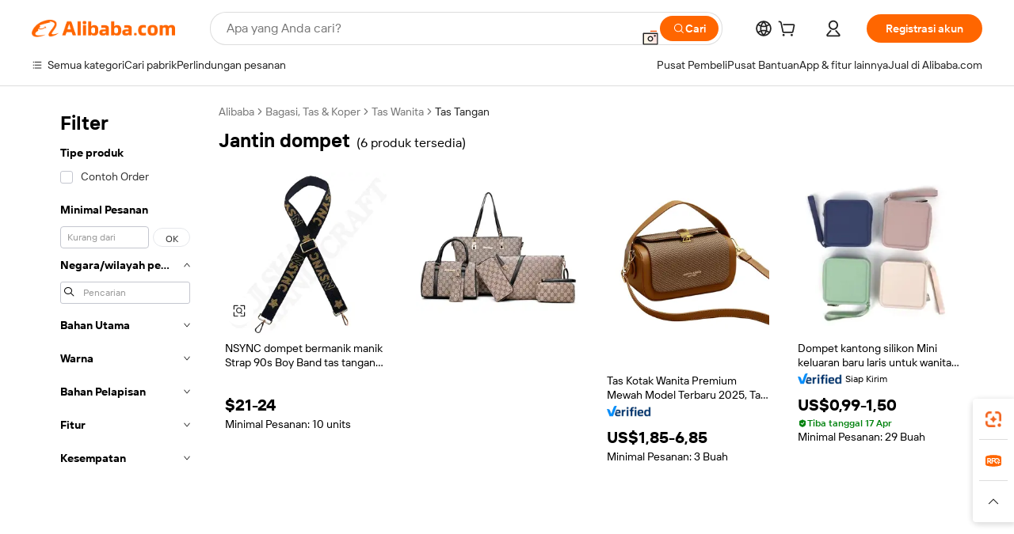

--- FILE ---
content_type: text/html;charset=UTF-8
request_url: https://indonesian.alibaba.com/g/justin-purse.html
body_size: 73463
content:

<!-- screen_content -->

    <!-- tangram:5410 begin-->
    <!-- tangram:529998 begin-->
    
<!DOCTYPE html>
<html lang="id" dir="ltr">
  <head>
        <script>
      window.__BB = {
        scene: window.__bb_scene || 'traffic-free-goods'
      };
      window.__BB.BB_CWV_IGNORE = {
          lcp_element: ['#icbu-buyer-pc-top-banner'],
          lcp_url: ['https://img.alicdn.com/imgextra/i3/O1CN014NTKzW22X8flJKD8S_!!6000000007129-2-tps-526-1062.png'],
        };
      window._timing = {}
      window._timing.first_start = Date.now();
      window.needLoginInspiration = Boolean(false);
      // 变量用于标记页面首次可见时间
      let firstVisibleTime = null;
      if (typeof document.hidden !== 'undefined') {
        // 页面首次加载时直接统计
        if (!document.hidden) {
          firstVisibleTime = Date.now();
          window.__BB_timex = 1
        } else {
          // 页面不可见时监听 visibilitychange 事件
          document.addEventListener('visibilitychange', () => {
            if (!document.hidden) {
              firstVisibleTime = Date.now();
              window.__BB_timex = firstVisibleTime - window.performance.timing.navigationStart
              window.__BB.firstVisibleTime = window.__BB_timex
              console.log("Page became visible after "+ window.__BB_timex + " ms");
            }
          }, { once: true });  // 确保只触发一次
        }
      } else {
        console.warn('Page Visibility API is not supported in this browser.');
      }
    </script>
        <meta name="data-spm" content="a2700">
        <meta name="aplus-xplug" content="NONE">
        <meta name="aplus-icbu-disable-umid" content="1">
        <meta name="google-translate-customization" content="9de59014edaf3b99-22e1cf3b5ca21786-g00bb439a5e9e5f8f-f">
    <meta name="yandex-verification" content="25a76ba8e4443bb3" />
    <meta name="msvalidate.01" content="E3FBF0E89B724C30844BF17C59608E8F" />
    <meta name="viewport" content="width=device-width, initial-scale=1.0, maximum-scale=5.0, user-scalable=yes">
        <link rel="preconnect" href="https://s.alicdn.com/" crossorigin>
    <link rel="dns-prefetch" href="https://s.alicdn.com">
                        <link rel="preload" href="https://s.alicdn.com/@g/alilog/??aplus_plugin_icbufront/index.js,mlog/aplus_v2.js" as="script">
        <link rel="preload" href="https://s.alicdn.com/@img/imgextra/i2/O1CN0153JdbU26g4bILVOyC_!!6000000007690-2-tps-418-58.png" as="image">
        <script>
            window.__APLUS_ABRATE__ = {
        perf_group: 'base64cached',
        scene: "traffic-free-goods",
      };
    </script>
    <meta name="aplus-mmstat-timeout" content="15000">
        <meta content="text/html; charset=utf-8" http-equiv="Content-Type">
          <title>Belanja Justin Purse - Kristal Hati Mini Terlaris</title>
      <meta name="keywords" content="coin purses,women purses,silicone coin purse">
      <meta name="description" content="Belanja koleksi aksesoris Justin Purse kami. Temukan pilihan tas tangan Anda yang bergaya dan tahan lama. Sempurna untuk segala kesempatan. Beli sekarang dan tingkatkan permainan gaya Anda!">
            <meta name="pagetiming-rate" content="9">
      <meta name="pagetiming-resource-rate" content="4">
                    <link rel="canonical" href="https://indonesian.alibaba.com/g/justin-purse.html">
                              <link rel="alternate" hreflang="fr" href="https://french.alibaba.com/g/justin-purse.html">
                  <link rel="alternate" hreflang="de" href="https://german.alibaba.com/g/justin-purse.html">
                  <link rel="alternate" hreflang="pt" href="https://portuguese.alibaba.com/g/justin-purse.html">
                  <link rel="alternate" hreflang="it" href="https://italian.alibaba.com/g/justin-purse.html">
                  <link rel="alternate" hreflang="es" href="https://spanish.alibaba.com/g/justin-purse.html">
                  <link rel="alternate" hreflang="ru" href="https://russian.alibaba.com/g/justin-purse.html">
                  <link rel="alternate" hreflang="ko" href="https://korean.alibaba.com/g/justin-purse.html">
                  <link rel="alternate" hreflang="ar" href="https://arabic.alibaba.com/g/justin-purse.html">
                  <link rel="alternate" hreflang="ja" href="https://japanese.alibaba.com/g/justin-purse.html">
                  <link rel="alternate" hreflang="tr" href="https://turkish.alibaba.com/g/justin-purse.html">
                  <link rel="alternate" hreflang="th" href="https://thai.alibaba.com/g/justin-purse.html">
                  <link rel="alternate" hreflang="vi" href="https://vietnamese.alibaba.com/g/justin-purse.html">
                  <link rel="alternate" hreflang="nl" href="https://dutch.alibaba.com/g/justin-purse.html">
                  <link rel="alternate" hreflang="he" href="https://hebrew.alibaba.com/g/justin-purse.html">
                  <link rel="alternate" hreflang="id" href="https://indonesian.alibaba.com/g/justin-purse.html">
                  <link rel="alternate" hreflang="hi" href="https://hindi.alibaba.com/g/justin-purse.html">
                  <link rel="alternate" hreflang="en" href="https://www.alibaba.com/showroom/justin-purse.html">
                  <link rel="alternate" hreflang="zh" href="https://chinese.alibaba.com/g/justin-purse.html">
                  <link rel="alternate" hreflang="x-default" href="https://www.alibaba.com/showroom/justin-purse.html">
                                        <script>
      // Aplus 配置自动打点
      var queue = window.goldlog_queue || (window.goldlog_queue = []);
      var tags = ["button", "a", "div", "span", "i", "svg", "input", "li", "tr"];
      queue.push(
        {
          action: 'goldlog.appendMetaInfo',
          arguments: [
            'aplus-auto-exp',
            [
              {
                logkey: '/sc.ug_msite.new_product_exp',
                cssSelector: '[data-spm-exp]',
                props: ["data-spm-exp"],
              },
              {
                logkey: '/sc.ug_pc.seolist_product_exp',
                cssSelector: '.traffic-card-gallery',
                props: ["data-spm-exp"],
              }
            ]
          ]
        }
      )
      queue.push({
        action: 'goldlog.setMetaInfo',
        arguments: ['aplus-auto-clk', JSON.stringify(tags.map(tag =>({
          "logkey": "/sc.ug_msite.new_product_clk",
          tag,
          "filter": "data-spm-clk",
          "props": ["data-spm-clk"]
        })))],
      });
    </script>
  </head>
  <div id="icbu-header"><div id="the-new-header" data-version="4.4.0" data-tnh-auto-exp="tnh-expose" data-scenes="search-products" style="position: relative;background-color: #fff;border-bottom: 1px solid #ddd;box-sizing: border-box; font-family:Inter,SF Pro Text,Roboto,Helvetica Neue,Helvetica,Tahoma,Arial,PingFang SC,Microsoft YaHei;"><div style="display: flex;align-items:center;height: 72px;min-width: 1200px;max-width: 1580px;margin: 0 auto;padding: 0 40px;box-sizing: border-box;"><img style="height: 29px; width: 209px;" src="https://s.alicdn.com/@img/imgextra/i2/O1CN0153JdbU26g4bILVOyC_!!6000000007690-2-tps-418-58.png" alt="" /></div><div style="min-width: 1200px;max-width: 1580px;margin: 0 auto;overflow: hidden;font-size: 14px;display: flex;justify-content: space-between;padding: 0 40px;box-sizing: border-box;"><div style="display: flex; align-items: center; justify-content: space-between"><div style="position: relative; height: 36px; padding: 0 28px 0 20px">All categories</div><div style="position: relative; height: 36px; padding-right: 28px">Featured selections</div><div style="position: relative; height: 36px">Trade Assurance</div></div><div style="display: flex; align-items: center; justify-content: space-between"><div style="position: relative; height: 36px; padding-right: 28px">Buyer Central</div><div style="position: relative; height: 36px; padding-right: 28px">Help Center</div><div style="position: relative; height: 36px; padding-right: 28px">Get the app</div><div style="position: relative; height: 36px">Become a supplier</div></div></div></div></div></div>
  <body data-spm="7724857" style="min-height: calc(100vh + 1px)"><script 
id="beacon-aplus"   
src="//s.alicdn.com/@g/alilog/??aplus_plugin_icbufront/index.js,mlog/aplus_v2.js"
exparams="aplus=async&userid=&aplus&ali_beacon_id=&ali_apache_id=&ali_apache_track=&ali_apache_tracktmp=&eagleeye_traceid=2103000717698865847062283e095b&ip=3%2e147%2e84%2e114&dmtrack_c={ali%5fresin%5ftrace%3dse%5frst%3dnull%7csp%5fviewtype%3dY%7cset%3d3%7cser%3d1007%7cpageId%3d0228a4e80197466c9908347d15047e04%7cm%5fpageid%3dnull%7cpvmi%3d854bbb58501f484db1ea7859ab8cb13f%7csek%5fsepd%3djantin%2bdompet%7csek%3djustin%2bpurse%7cse%5fpn%3d1%7cp4pid%3d02108c19%2d6215%2d438c%2d8829%2d8f7cbc919395%7csclkid%3dnull%7cforecast%5fpost%5fcate%3dnull%7cseo%5fnew%5fuser%5fflag%3dfalse%7ccategoryId%3d100002856%7cseo%5fsearch%5fmodel%5fupgrade%5fv2%3d2025070801%7cseo%5fmodule%5fcard%5f20240624%3d202406242%7clong%5ftext%5fgoogle%5ftranslate%5fv2%3d2407142%7cseo%5fcontent%5ftd%5fbottom%5ftext%5fupdate%5fkey%3d2025070801%7cseo%5fsearch%5fmodel%5fupgrade%5fv3%3d2025072201%7cseo%5fsearch%5fmodel%5fmulti%5fupgrade%5fv3%3d2025081101%7cdamo%5falt%5freplace%3dnull%7cwap%5fcross%3d2007659%7cwap%5fcs%5faction%3d2005494%7cAPP%5fVisitor%5fActive%3d26705%7cseo%5fshowroom%5fgoods%5fmix%3d2005244%7cpc%5fcard%5fchore%3d2026011500%7cseo%5fdefault%5fcached%5flong%5ftext%5ffrom%5fnew%5fkeyword%5fstep%3d2024122502%7cshowroom%5fgeneral%5ftemplate%3d2005292%7cwap%5fcs%5ftext%3dnull%7cstructured%5fdata%3d2025052702%7cseo%5fmulti%5fstyle%5ftext%5fupdate%3d2511181%7cpc%5fnew%5fheader%3dnull%7cseo%5fmeta%5fcate%5ftemplate%5fv1%3d2025042401%7cseo%5fmeta%5ftd%5fsearch%5fkeyword%5fstep%5fv1%3d2025040999%7cseo%5fshowroom%5fbiz%5fbabablog%3d2809001%7cshowroom%5fft%5flong%5ftext%5fbaks%3d80802%7cAPP%5fGrowing%5fBuyer%5fHigh%5fIntent%5fActive%3d25488%7cshowroom%5fpc%5fv2019%3d2104%7cAPP%5fProspecting%5fBuyer%3d26712%7ccache%5fcontrol%3dnull%7cAPP%5fChurned%5fCore%5fBuyer%3d25463%7cseo%5fdefault%5fcached%5flong%5ftext%5fstep%3d24110802%7camp%5flighthouse%5fscore%5fimage%3d19657%7cseo%5fft%5ftranslate%5fgemini%3d25012003%7cwap%5fnode%5fssr%3d2015725%7cdataphant%5fopen%3d27030%7clongtext%5fmulti%5fstyle%5fexpand%5frussian%3d2510141%7cseo%5flongtext%5fgoogle%5fdata%5fsection%3d25021702%7cindustry%5fpopular%5ffloor%3dnull%7cwap%5fad%5fgoods%5fproduct%5finterval%3dnull%7cseo%5fgoods%5fbootom%5fwholesale%5flink%3d2486162%7cseo%5fmiddle%5fwholesale%5flink%3d2486164%7cseo%5fkeyword%5faatest%3d12%7cft%5flong%5ftext%5fenpand%5fstep2%3d121602%7cseo%5fft%5flongtext%5fexpand%5fstep3%3d25012102%7cseo%5fwap%5fheadercard%3d2006288%7cAPP%5fChurned%5fInactive%5fVisitor%3d25497%7cAPP%5fGrowing%5fBuyer%5fHigh%5fIntent%5fInactive%3d25484%7cseo%5fmeta%5ftd%5fmulti%5fkey%3d2025061801%7ctop%5frecommend%5f20250120%3d202501201%7clongtext%5fmulti%5fstyle%5fexpand%5ffrench%5fcopy%3d25091802%7clongtext%5fmulti%5fstyle%5fexpand%5ffrench%5fcopy%5fcopy%3d25092502%7clong%5ftext%5fpaa%3d220831%7cseo%5ffloor%5fexp%3dnull%7cseo%5fshowroom%5falgo%5flink%3d17764%7cseo%5fmeta%5ftd%5faib%5fgeneral%5fkey%3d2025091900%7ccountry%5findustry%3d202311033%7cpc%5ffree%5fswitchtosearch%3d2020529%7cshowroom%5fft%5flong%5ftext%5fenpand%5fstep1%3d101102%7cseo%5fshowroom%5fnorel%3dnull%7cplp%5fstyle%5f25%5fpc%3d202505222%7cseo%5fggs%5flayer%3d10010%7cquery%5fmutil%5flang%5ftranslate%3d2025060300%7cseo%5fsearch%5fmulti%5fsearch%5ftype%5fv2%3d2026012201%7cAPP%5fChurned%5fBuyer%3d25468%7cstream%5frender%5fperf%5fopt%3d2309181%7cwap%5fgoods%3d2007383%7cseo%5fshowroom%5fsimilar%5f20240614%3d202406142%7cchinese%5fopen%3d6307%7cquery%5fgpt%5ftranslate%3d20240820%7cad%5fproduct%5finterval%3dnull%7camp%5fto%5fpwa%3d2007359%7cplp%5faib%5fmulti%5fai%5fmeta%3d20250401%7cwap%5fsupplier%5fcontent%3dnull%7cpc%5ffree%5frefactoring%3d20220315%7cAPP%5fGrowing%5fBuyer%5fInactive%3d25475%7csso%5foem%5ffloor%3dnull%7cseo%5fpc%5fnew%5fview%5f20240807%3d202408072%7cseo%5fbottom%5ftext%5fentity%5fkey%5fcopy%3d2025062400%7cstream%5frender%3d433763%7cseo%5fmodule%5fcard%5f20240424%3d202404241%7cseo%5ftitle%5freplace%5f20191226%3d5841%7clongtext%5fmulti%5fstyle%5fexpand%3d25090802%7cgoogleweblight%3d6516%7clighthouse%5fbase64%3d2005760%7cAPP%5fProspecting%5fBuyer%5fActive%3d26715%7cad%5fgoods%5fproduct%5finterval%3dnull%7cseo%5fbottom%5fdeep%5fextend%5fkw%5fkey%3d2025071101%7clongtext%5fmulti%5fstyle%5fexpand%5fturkish%3d25102801%7cilink%5fuv%3d20240911%7cwap%5flist%5fwakeup%3d2005832%7ctpp%5fcrosslink%5fpc%3d20205311%7cseo%5ftop%5fbooth%3d18501%7cAPP%5fGrowing%5fBuyer%5fLess%5fActive%3d25472%7cseo%5fsearch%5fmodel%5fupgrade%5frank%3d2025092401%7cgoodslayer%3d7977%7cft%5flong%5ftext%5ftranslate%5fexpand%5fstep1%3d24110802%7cseo%5fheaderstyle%5ftraffic%5fkey%5fv1%3d2025072100%7ccrosslink%5fswitch%3d2008141%7cp4p%5foutline%3d20240328%7cseo%5fmeta%5ftd%5faib%5fv2%5fkey%3d2025091800%7crts%5fmulti%3d2008404%7cseo%5fad%5foptimization%5fkey%5fv2%3d2025072300%7cAPP%5fVisitor%5fLess%5fActive%3d26698%7cseo%5fsearch%5franker%5fid%3d2025112401%7cplp%5fstyle%5f25%3d202505192%7ccdn%5fvm%3d2007368%7cwap%5fad%5fproduct%5finterval%3dnull%7cseo%5fsearch%5fmodel%5fmulti%5fupgrade%5frank%3d2025092401%7cpc%5fcard%5fshare%3d2025081201%7cAPP%5fGrowing%5fBuyer%5fHigh%5fIntent%5fLess%5fActive%3d25478%7cgoods%5ftitle%5fsubstitute%3d9618%7cwap%5fscreen%5fexp%3d2025081400%7creact%5fheader%5ftest%3d202502182%7cpc%5fcs%5fcolor%3dnull%7cshowroom%5fft%5flong%5ftext%5ftest%3d72502%7cone%5ftap%5flogin%5fABTest%3d202308153%7cseo%5fhyh%5fshow%5ftags%3d9867%7cplp%5fstructured%5fdata%3d2508182%7cguide%5fdelete%3d2008526%7cseo%5findustry%5ftemplate%3dnull%7cseo%5fmeta%5ftd%5fmulti%5fes%5fkey%3d2025073101%7cseo%5fshowroom%5fdata%5fmix%3d19888%7csso%5ftop%5franking%5ffloor%3d20031%7cseo%5ftd%5fdeep%5fupgrade%5fkey%5fv3%3d2025081101%7cwap%5fue%5fone%3d2025111401%7cshowroom%5fto%5frts%5flink%3d2008480%7ccountrysearch%5ftest%3dnull%7cchannel%5famp%5fto%5fpwa%3d2008435%7cseo%5fmulti%5fstyles%5flong%5ftext%3d2503172%7cseo%5fmeta%5ftext%5fmutli%5fcate%5ftemplate%5fv1%3d2025080801%7cseo%5fdefault%5fcached%5fmutil%5flong%5ftext%5fstep%3d24110436%7cseo%5faction%5fpoint%5ftype%3d22823%7cseo%5faib%5ftd%5flaunch%5f20240828%5fcopy%3d202408282%7cseo%5fshowroom%5fwholesale%5flink%3d2486142%7cseo%5fperf%5fimprove%3d2023999%7cseo%5fwap%5flist%5fbounce%5f01%3d2063%7cseo%5fwap%5flist%5fbounce%5f02%3d2128%7cAPP%5fGrowing%5fBuyer%5fActive%3d25492%7cvideolayer%3dnull%7cvideo%5fplay%3dnull%7cwap%5fcard%5fchore%3d2026011600%7cAPP%5fChurned%5fMember%5fInactive%3d25501%7cseo%5fgoogle%5fnew%5fstruct%3d438326%7cicbu%5falgo%5fp4p%5fseo%5fad%3d2025072300%7ctpp%5ftrace%3dseoKeyword%2dseoKeyword%5fv3%2dproduct%2dPRODUCT%5fFAIL}&pageid=0393547221033c581769886584&hn=ensearchweb033003060088%2erg%2dus%2deast%2eus68&asid=AQAAAAB4U35pNl//KQAAAAAixlO14YmPmg==&treq=&tres=" async>
</script>
            <style>body{background-color:white;}.no-scrollbar.il-sticky.il-top-0.il-max-h-\[100vh\].il-w-\[200px\].il-flex-shrink-0.il-flex-grow-0.il-overflow-y-scroll{background-color:#FFF;padding-left:12px}</style>
                    <!-- tangram:530006 begin-->
<!--  -->
 <style>
   @keyframes il-spin {
     to {
       transform: rotate(360deg);
     }
   }
   @keyframes il-pulse {
     50% {
       opacity: 0.5;
     }
   }
   .traffic-card-gallery {display: flex;position: relative;flex-direction: column;justify-content: flex-start;border-radius: 0.5rem;background-color: #fff;padding: 0.5rem 0.5rem 1rem;overflow: hidden;font-size: 0.75rem;line-height: 1rem;}
   .traffic-card-list {display: flex;position: relative;flex-direction: row;justify-content: flex-start;border-bottom-width: 1px;background-color: #fff;padding: 1rem;height: 292px;overflow: hidden;font-size: 0.75rem;line-height: 1rem;}
   .product-price {
     b {
       font-size: 22px;
     }
   }
   .skel-loading {
       animation: il-pulse 2s cubic-bezier(0.4, 0, 0.6, 1) infinite;background-color: hsl(60, 4.8%, 95.9%);
   }
 </style>
<div id="first-cached-card">
  <div style="box-sizing:border-box;display: flex;position: absolute;left: 0;right: 0;margin: 0 auto;z-index: 1;min-width: 1200px;max-width: 1580px;padding: 0.75rem 3.25rem 0;pointer-events: none;">
    <!--页面左侧区域-->
    <div style="width: 200px;padding-top: 1rem;padding-left:12px; background-color: #fff;border-radius: 0.25rem">
      <div class="skel-loading" style="height: 1.5rem;width: 50%;border-radius: 0.25rem;"></div>
      <div style="margin-top: 1rem;margin-bottom: 1rem;">
        <div class="skel-loading" style="height: 1rem;width: calc(100% * 5 / 6);"></div>
        <div
          class="skel-loading"
          style="margin-top: 1rem;height: 1rem;width: calc(100% * 8 / 12);"
        ></div>
        <div class="skel-loading" style="margin-top: 1rem;height: 1rem;width: 75%;"></div>
        <div
          class="skel-loading"
          style="margin-top: 1rem;height: 1rem;width: calc(100% * 7 / 12);"
        ></div>
      </div>
      <div class="skel-loading" style="height: 1.5rem;width: 50%;border-radius: 0.25rem;"></div>
      <div style="margin-top: 1rem;margin-bottom: 1rem;">
        <div class="skel-loading" style="height: 1rem;width: calc(100% * 5 / 6);"></div>
        <div
          class="skel-loading"
          style="margin-top: 1rem;height: 1rem;width: calc(100% * 8 / 12);"
        ></div>
        <div class="skel-loading" style="margin-top: 1rem;height: 1rem;width: 75%;"></div>
        <div
          class="skel-loading"
          style="margin-top: 1rem;height: 1rem;width: calc(100% * 7 / 12);"
        ></div>
      </div>
      <div class="skel-loading" style="height: 1.5rem;width: 50%;border-radius: 0.25rem;"></div>
      <div style="margin-top: 1rem;margin-bottom: 1rem;">
        <div class="skel-loading" style="height: 1rem;width: calc(100% * 5 / 6);"></div>
        <div
          class="skel-loading"
          style="margin-top: 1rem;height: 1rem;width: calc(100% * 8 / 12);"
        ></div>
        <div class="skel-loading" style="margin-top: 1rem;height: 1rem;width: 75%;"></div>
        <div
          class="skel-loading"
          style="margin-top: 1rem;height: 1rem;width: calc(100% * 7 / 12);"
        ></div>
      </div>
      <div class="skel-loading" style="height: 1.5rem;width: 50%;border-radius: 0.25rem;"></div>
      <div style="margin-top: 1rem;margin-bottom: 1rem;">
        <div class="skel-loading" style="height: 1rem;width: calc(100% * 5 / 6);"></div>
        <div
          class="skel-loading"
          style="margin-top: 1rem;height: 1rem;width: calc(100% * 8 / 12);"
        ></div>
        <div class="skel-loading" style="margin-top: 1rem;height: 1rem;width: 75%;"></div>
        <div
          class="skel-loading"
          style="margin-top: 1rem;height: 1rem;width: calc(100% * 7 / 12);"
        ></div>
      </div>
      <div class="skel-loading" style="height: 1.5rem;width: 50%;border-radius: 0.25rem;"></div>
      <div style="margin-top: 1rem;margin-bottom: 1rem;">
        <div class="skel-loading" style="height: 1rem;width: calc(100% * 5 / 6);"></div>
        <div
          class="skel-loading"
          style="margin-top: 1rem;height: 1rem;width: calc(100% * 8 / 12);"
        ></div>
        <div class="skel-loading" style="margin-top: 1rem;height: 1rem;width: 75%;"></div>
        <div
          class="skel-loading"
          style="margin-top: 1rem;height: 1rem;width: calc(100% * 7 / 12);"
        ></div>
      </div>
      <div class="skel-loading" style="height: 1.5rem;width: 50%;border-radius: 0.25rem;"></div>
      <div style="margin-top: 1rem;margin-bottom: 1rem;">
        <div class="skel-loading" style="height: 1rem;width: calc(100% * 5 / 6);"></div>
        <div
          class="skel-loading"
          style="margin-top: 1rem;height: 1rem;width: calc(100% * 8 / 12);"
        ></div>
        <div class="skel-loading" style="margin-top: 1rem;height: 1rem;width: 75%;"></div>
        <div
          class="skel-loading"
          style="margin-top: 1rem;height: 1rem;width: calc(100% * 7 / 12);"
        ></div>
      </div>
    </div>
    <!--页面主体区域-->
    <div style="flex: 1 1 0%; overflow: hidden;padding: 0.5rem 0.5rem 0.5rem 1.5rem">
      <div style="height: 1.25rem;margin-bottom: 1rem;"></div>
      <!-- keywords -->
      <div style="margin-bottom: 1rem;height: 1.75rem;font-weight: 700;font-size: 1.25rem;line-height: 1.75rem;"></div>
      <!-- longtext -->
            <div style="width: 26%;pointer-events: auto">
        <div class="traffic-card-gallery">
          <!-- ProductImage -->
          <a href="//www.alibaba.com/product-detail/NSYNC-Beaded-Purse-Strap-90s-Boy_10000031772516.html?from=SEO" target="_blank" style="position: relative;margin-bottom: 0.5rem;aspect-ratio: 1;overflow: hidden;">
            <div style="display: flex; overflow: hidden">
              <div style="position: relative;margin: 0;width: 100%;min-width: 0;flex-shrink: 0;flex-grow: 0;flex-basis: 100%;padding: 0;">
                <img style="position: relative; aspect-ratio: 1; width: 100%" src="[data-uri]" loading="eager" />
                <div style="position: absolute;left: 0;bottom: 0;right: 0;top: 0;background-color: #000;opacity: 0.05;"></div>
              </div>
            </div>
          </a>
          <div style="display: flex;flex: 1 1 0%;flex-direction: column;justify-content: space-between;">
            <div>
              <a class="skel-loading" style="margin-top: 0.5rem;display:inline-block;width:100%;height:1rem;" href="//www.alibaba.com/product-detail/NSYNC-Beaded-Purse-Strap-90s-Boy_10000031772516.html" target="_blank"></a>
              <a class="skel-loading" style="margin-top: 0.125rem;display:inline-block;width:100%;height:1rem;" href="//www.alibaba.com/product-detail/NSYNC-Beaded-Purse-Strap-90s-Boy_10000031772516.html" target="_blank"></a>
              <div class="skel-loading" style="margin-top: 0.25rem;height:1.625rem;width:75%"></div>
              <div class="skel-loading" style="margin-top: 0.5rem;height: 1rem;width:50%"></div>
              <div class="skel-loading" style="margin-top:0.25rem;height:1rem;width:25%"></div>
            </div>
          </div>

        </div>
      </div>

    </div>
  </div>
</div>
<!-- tangram:530006 end-->
            <style>.component-left-filter-callback{display:flex;position:relative;margin-top:10px;height:1200px}.component-left-filter-callback img{width:200px}.component-left-filter-callback i{position:absolute;top:5%;inset-inline-start:50%}.related-search-wrapper{padding:var(--spacing-pc-s);--tw-bg-opacity: 1;background-color:rgba(255,255,255,var(--tw-bg-opacity, 1))}.related-search-wrapper .related-search-box{margin:12px 16px}.related-search-wrapper .related-search-box .related-search-title{display:inline;float:start;color:#666;word-wrap:break-word;margin-inline-end:12px;width:13%}.related-search-wrapper .related-search-box .related-search-content{display:flex;flex-wrap:wrap}.related-search-wrapper .related-search-box .related-search-content .related-search-link{margin-inline-end:12px;width:23%;overflow:hidden;color:#666;text-overflow:ellipsis;white-space:nowrap}.product-title img{margin-inline-end:var(--spacing-pc-s);display:inline-block;height:var(--spacing-pc-l);vertical-align:sub}.product-price b{font-size:22px}.similar-icon{position:absolute;bottom:12px;z-index:2;inset-inline-end:12px}.rfq-card{display:inline-block;position:relative;box-sizing:border-box;margin-bottom:36px}.rfq-card .rfq-card-content{display:flex;position:relative;flex-direction:column;align-items:flex-start;background-size:cover;background-color:#fff;padding:12px;width:100%;height:100%}.rfq-card .rfq-card-content .rfq-card-icon{margin-top:50px}.rfq-card .rfq-card-content .rfq-card-icon img{width:45px}.rfq-card .rfq-card-content .rfq-card-top-title{margin-top:14px;color:#222;font-weight:400;font-size:16px}.rfq-card .rfq-card-content .rfq-card-title{margin-top:24px;color:#333;font-weight:800;font-size:20px}.rfq-card .rfq-card-content .rfq-card-input-box{margin-top:24px;width:100%}.rfq-card .rfq-card-content .rfq-card-input-box textarea{box-sizing:border-box;border:1px solid #ddd;border-radius:4px;background-color:#fff;padding:9px 12px;width:100%;height:88px;resize:none;color:#666;font-weight:400;font-size:13px;font-family:inherit}.rfq-card .rfq-card-content .rfq-card-button{margin-top:24px;border:1px solid #666;border-radius:16px;background-color:#fff;width:67%;color:#000;font-weight:700;font-size:14px;line-height:30px;text-align:center}[data-modulename^=ProductList-] div{contain-intrinsic-size:auto 500px}.traffic-card-gallery:hover{z-index:10}.traffic-card-gallery{position:relative;display:flex;flex-direction:column;justify-content:flex-start;overflow:hidden;border-radius:var(--radius-pc-m);--tw-bg-opacity: 1;background-color:rgba(255,255,255,var(--tw-bg-opacity, 1));padding:var(--spacing-pc-s);font-size:var(--text-pc-caption-size);line-height:var(--text-pc-caption-line-height);transition-property:box-shadow;transition-timing-function:cubic-bezier(.4,0,.2,1);transition-duration:.15s;transition-duration:var(--duration-short4);animation-duration:var(--duration-short4)}.traffic-card-list{position:relative;display:flex;height:292px;flex-direction:row;justify-content:flex-start;overflow:hidden;border-bottom-width:1px;--tw-bg-opacity: 1;background-color:rgba(255,255,255,var(--tw-bg-opacity, 1));padding:var(--spacing-pc-l);font-size:var(--text-pc-caption-size);line-height:var(--text-pc-caption-line-height)}.traffic-card-g-industry{position:relative;border-radius:var(--radius-pc-s);--tw-bg-opacity: 1;background-color:rgba(255,255,255,var(--tw-bg-opacity, 1));padding-bottom:var(--spacing-pc-m);padding-inline-end:var(--spacing-pc-m);padding-inline-start:var(--spacing-pc-m);padding-top:var(--spacing-pc-xl);font-size:var(--text-pc-body-size);line-height:var(--text-pc-body-line-height)}.module-filter-section-wrapper{max-height:none!important;overflow-x:hidden}:root{--color-brand-secondary: #FA6400;--color-semantic-promotion: #DE0505;--color-neutral-text: #222;--color-neutral-placeholder: #767676;--color-neutral-border: #DDD;--color-neutral-background: #F4F4F4;--color-neutral-container: #F8F8F8;--color-neutral-white: #FFF;--font-weight-regular: 400;--font-weight-semibold: 600;--font-weight-bold: 700;--duration-short4: .2s;--duration-medium2: .3s;--easing-in-out: cubic-bezier(.2, 0, .38, 1);--text-pc-display-s-size: 28px;--text-pc-display-s-line-height: 38px;--text-pc-heading-l-size: 24px;--text-pc-heading-l-line-height: 32px;--text-pc-heading-m-size: 20px;--text-pc-heading-m-line-height: 26px;--text-pc-heading-s-size: 16px;--text-pc-heading-s-line-height: 22px;--text-pc-body-size: 14px;--text-pc-body-line-height: 18px;--text-pc-caption-size: 12px;--text-pc-caption-line-height: 16px;--spacing-pc-none: 0px;--spacing-pc-xxs: 2px;--spacing-pc-xs: 4px;--spacing-pc-s: 8px;--spacing-pc-m: 12px;--spacing-pc-l: 16px;--spacing-pc-xl: 20px;--spacing-pc-xxl: 24px;--spacing-pc-3xl: 28px;--spacing-pc-4xl: 32px;--spacing-pc-5xl: 36px;--spacing-pc-6xl: 40px;--spacing-pc-7xl: 48px;--radius-pc-none: 0px;--radius-pc-xxs: 2px;--radius-pc-xs: 4px;--radius-pc-s: 8px;--radius-pc-m: 12px;--radius-pc-l: 16px;--radius-pc-full: 9999px;--shadow-pc-s: 0px 0px 4px 0px rgba(0, 0, 0, .05), 0px 1px 10px 0px rgba(0, 0, 0, .07)}*,:before,:after{--tw-translate-x: 0;--tw-translate-y: 0;--tw-rotate: 0;--tw-skew-x: 0;--tw-skew-y: 0;--tw-scale-x: 1;--tw-scale-y: 1;--tw-ring-inset: ;--tw-ring-offset-width: 0px;--tw-ring-offset-color: #fff;--tw-ring-color: rgba(59, 130, 246, .5);--tw-ring-offset-shadow: 0 0 rgba(0,0,0,0);--tw-ring-shadow: 0 0 rgba(0,0,0,0);--tw-shadow: 0 0 rgba(0,0,0,0)}::backdrop{--tw-translate-x: 0;--tw-translate-y: 0;--tw-rotate: 0;--tw-skew-x: 0;--tw-skew-y: 0;--tw-scale-x: 1;--tw-scale-y: 1;--tw-ring-inset: ;--tw-ring-offset-width: 0px;--tw-ring-offset-color: #fff;--tw-ring-color: rgba(59, 130, 246, .5);--tw-ring-offset-shadow: 0 0 rgba(0,0,0,0);--tw-ring-shadow: 0 0 rgba(0,0,0,0);--tw-shadow: 0 0 rgba(0,0,0,0)}/*! tailwindcss v3.4.17 | MIT License | https://tailwindcss.com
 */*,:before,:after{box-sizing:border-box;border-width:0;border-style:solid;border-color:#e5e7eb}html,:host{line-height:1.5;-webkit-text-size-adjust:100%;-moz-tab-size:4;-o-tab-size:4;tab-size:4;font-family:Alibaba B2B Sans,-apple-system,BlinkMacSystemFont,Segoe UI,Roboto,Helvetica Neue,Arial,sans-serif;font-feature-settings:normal;font-variation-settings:normal;-webkit-tap-highlight-color:transparent}body{margin:0;line-height:inherit}hr{height:0;color:inherit;border-top-width:1px}abbr:where([title]){text-decoration:underline;-webkit-text-decoration:underline dotted;text-decoration:underline dotted}h1,h2,h3,h4,h5,h6{font-size:inherit;font-weight:inherit}a{color:inherit;text-decoration:inherit}b,strong{font-weight:bolder}code,kbd,samp,pre{font-family:ui-monospace,SFMono-Regular,Menlo,Monaco,Consolas,Liberation Mono,Courier New,monospace;font-feature-settings:normal;font-variation-settings:normal;font-size:1em}small{font-size:80%}sub,sup{font-size:75%;line-height:0;position:relative;vertical-align:baseline}sub{bottom:-.25em}sup{top:-.5em}table{text-indent:0;border-color:inherit;border-collapse:collapse}button,input,optgroup,select,textarea{font-family:inherit;font-feature-settings:inherit;font-variation-settings:inherit;font-size:100%;font-weight:inherit;line-height:inherit;letter-spacing:inherit;color:inherit;margin:0;padding:0}button,select{text-transform:none}button,input:where([type=button]),input:where([type=reset]),input:where([type=submit]){-webkit-appearance:button;background-color:transparent;background-image:none}:-moz-focusring{outline:auto}:-moz-ui-invalid{box-shadow:none}progress{vertical-align:baseline}::-webkit-inner-spin-button,::-webkit-outer-spin-button{height:auto}[type=search]{-webkit-appearance:textfield;outline-offset:-2px}::-webkit-search-decoration{-webkit-appearance:none}::-webkit-file-upload-button{-webkit-appearance:button;font:inherit}summary{display:list-item}blockquote,dl,dd,h1,h2,h3,h4,h5,h6,hr,figure,p,pre{margin:0}fieldset{margin:0;padding:0}legend{padding:0}ol,ul,menu{list-style:none;margin:0;padding:0}dialog{padding:0}textarea{resize:vertical}input::-moz-placeholder,textarea::-moz-placeholder{opacity:1;color:#9ca3af}input::placeholder,textarea::placeholder{opacity:1;color:#9ca3af}button,[role=button]{cursor:pointer}:disabled{cursor:default}img,svg,video,canvas,audio,iframe,embed,object{display:block;vertical-align:middle}img,video{max-width:100%;height:auto}[hidden]:where(:not([hidden=until-found])){display:none}.il-sr-only{position:absolute;width:1px;height:1px;padding:0;margin:-1px;overflow:hidden;clip:rect(0,0,0,0);white-space:nowrap;border-width:0}.il-pointer-events-none{pointer-events:none}.il-invisible{visibility:hidden}.il-fixed{position:fixed}.il-absolute{position:absolute}.il-relative{position:relative}.il-sticky{position:sticky}.il-inset-0{inset:var(--spacing-pc-none)}.il--bottom-12{bottom:calc(var(--spacing-pc-7xl) * -1)}.il--top-12{top:calc(var(--spacing-pc-7xl) * -1)}.il-bottom-0{bottom:var(--spacing-pc-none)}.il-bottom-10{bottom:var(--spacing-pc-6xl)}.il-bottom-2{bottom:var(--spacing-pc-s)}.il-bottom-3{bottom:var(--spacing-pc-m)}.il-bottom-4{bottom:var(--spacing-pc-l)}.il-end-0{inset-inline-end:var(--spacing-pc-none)}.il-end-2{inset-inline-end:var(--spacing-pc-s)}.il-end-3{inset-inline-end:var(--spacing-pc-m)}.il-end-4{inset-inline-end:var(--spacing-pc-l)}.il-left-0{left:var(--spacing-pc-none)}.il-left-3{left:var(--spacing-pc-m)}.il-right-0{right:var(--spacing-pc-none)}.il-right-2{right:var(--spacing-pc-s)}.il-right-3{right:var(--spacing-pc-m)}.il-start-0{inset-inline-start:var(--spacing-pc-none)}.il-start-1\/2{inset-inline-start:50%}.il-start-2{inset-inline-start:var(--spacing-pc-s)}.il-start-3{inset-inline-start:var(--spacing-pc-m)}.il-start-\[50\%\]{inset-inline-start:50%}.il-top-0{top:var(--spacing-pc-none)}.il-top-1\/2{top:50%}.il-top-16{top:64px}.il-top-4{top:var(--spacing-pc-l)}.il-top-\[50\%\]{top:50%}.il-top-full{top:100%}.il-z-0{z-index:0}.il-z-10{z-index:10}.il-z-50{z-index:50}.il-z-\[1\]{z-index:1}.il-z-\[9999\]{z-index:9999}.il-col-span-4{grid-column:span 4 / span 4}.il-m-0{margin:var(--spacing-pc-none)}.il-m-3{margin:var(--spacing-pc-m)}.il-m-auto{margin:auto}.il-mx-auto{margin-left:auto;margin-right:auto}.il-my-3{margin-top:var(--spacing-pc-m);margin-bottom:var(--spacing-pc-m)}.il-my-5{margin-top:var(--spacing-pc-xl);margin-bottom:var(--spacing-pc-xl)}.il-my-auto{margin-top:auto;margin-bottom:auto}.\!il-mb-4{margin-bottom:var(--spacing-pc-l)!important}.il--mt-4{margin-top:calc(var(--spacing-pc-l) * -1)}.il-mb-0{margin-bottom:var(--spacing-pc-none)}.il-mb-1{margin-bottom:var(--spacing-pc-xs)}.il-mb-2{margin-bottom:var(--spacing-pc-s)}.il-mb-3{margin-bottom:var(--spacing-pc-m)}.il-mb-4{margin-bottom:var(--spacing-pc-l)}.il-mb-5{margin-bottom:var(--spacing-pc-xl)}.il-mb-6{margin-bottom:var(--spacing-pc-xxl)}.il-mb-8{margin-bottom:var(--spacing-pc-4xl)}.il-mb-\[-0\.75rem\]{margin-bottom:-.75rem}.il-mb-\[0\.125rem\]{margin-bottom:.125rem}.il-me-1{margin-inline-end:var(--spacing-pc-xs)}.il-me-2{margin-inline-end:var(--spacing-pc-s)}.il-me-3{margin-inline-end:var(--spacing-pc-m)}.il-me-\[2px\]{margin-inline-end:2px}.il-me-auto{margin-inline-end:auto}.il-mr-0\.5{margin-right:var(--spacing-pc-xxs)}.il-mr-1{margin-right:var(--spacing-pc-xs)}.il-mr-2{margin-right:var(--spacing-pc-s)}.il-ms-1{margin-inline-start:var(--spacing-pc-xs)}.il-ms-4{margin-inline-start:var(--spacing-pc-l)}.il-ms-5{margin-inline-start:var(--spacing-pc-xl)}.il-ms-8{margin-inline-start:var(--spacing-pc-4xl)}.il-ms-\[\.375rem\]{margin-inline-start:.375rem}.il-ms-auto{margin-inline-start:auto}.il-mt-0{margin-top:var(--spacing-pc-none)}.il-mt-0\.5{margin-top:var(--spacing-pc-xxs)}.il-mt-1{margin-top:var(--spacing-pc-xs)}.il-mt-2{margin-top:var(--spacing-pc-s)}.il-mt-3{margin-top:var(--spacing-pc-m)}.il-mt-4{margin-top:var(--spacing-pc-l)}.il-mt-6{margin-top:var(--spacing-pc-xxl)}.il-line-clamp-1{overflow:hidden;display:-webkit-box;-webkit-box-orient:vertical;-webkit-line-clamp:1}.il-line-clamp-2{overflow:hidden;display:-webkit-box;-webkit-box-orient:vertical;-webkit-line-clamp:2}.il-line-clamp-6{overflow:hidden;display:-webkit-box;-webkit-box-orient:vertical;-webkit-line-clamp:6}.il-inline-block{display:inline-block}.il-inline{display:inline}.il-flex{display:flex}.il-inline-flex{display:inline-flex}.il-grid{display:grid}.il-aspect-square{aspect-ratio:1 / 1}.il-size-5{width:var(--spacing-pc-xl);height:var(--spacing-pc-xl)}.il-h-1{height:var(--spacing-pc-xs)}.il-h-10{height:var(--spacing-pc-6xl)}.il-h-11{height:44px}.il-h-20{height:80px}.il-h-24{height:96px}.il-h-3{height:var(--spacing-pc-m)}.il-h-3\.5{height:14px}.il-h-4{height:var(--spacing-pc-l)}.il-h-40{height:160px}.il-h-6{height:var(--spacing-pc-xxl)}.il-h-8{height:var(--spacing-pc-4xl)}.il-h-9{height:var(--spacing-pc-5xl)}.il-h-\[10px\]{height:10px}.il-h-\[150px\]{height:150px}.il-h-\[152px\]{height:152px}.il-h-\[18\.25rem\]{height:18.25rem}.il-h-\[292px\]{height:292px}.il-h-\[600px\]{height:600px}.il-h-auto{height:auto}.il-h-fit{height:-moz-fit-content;height:fit-content}.il-h-full{height:100%}.il-h-screen{height:100vh}.il-max-h-\[100vh\]{max-height:100vh}.il-w-1\/2{width:50%}.il-w-10{width:var(--spacing-pc-6xl)}.il-w-10\/12{width:83.333333%}.il-w-24{width:96px}.il-w-4{width:var(--spacing-pc-l)}.il-w-6{width:var(--spacing-pc-xxl)}.il-w-64{width:256px}.il-w-7\/12{width:58.333333%}.il-w-72{width:288px}.il-w-8{width:var(--spacing-pc-4xl)}.il-w-8\/12{width:66.666667%}.il-w-9{width:var(--spacing-pc-5xl)}.il-w-9\/12{width:75%}.il-w-\[15px\]{width:15px}.il-w-\[200px\]{width:200px}.il-w-\[84px\]{width:84px}.il-w-auto{width:auto}.il-w-fit{width:-moz-fit-content;width:fit-content}.il-w-full{width:100%}.il-w-screen{width:100vw}.il-min-w-0{min-width:var(--spacing-pc-none)}.il-min-w-3{min-width:var(--spacing-pc-m)}.il-min-w-\[1200px\]{min-width:1200px}.il-max-w-\[1000px\]{max-width:1000px}.il-max-w-\[1580px\]{max-width:1580px}.il-max-w-full{max-width:100%}.il-max-w-lg{max-width:32rem}.il-flex-1{flex:1 1 0%}.il-flex-shrink-0,.il-shrink-0{flex-shrink:0}.il-flex-grow-0,.il-grow-0{flex-grow:0}.il-basis-24{flex-basis:96px}.il-basis-full{flex-basis:100%}.il-origin-\[--radix-tooltip-content-transform-origin\]{transform-origin:var(--radix-tooltip-content-transform-origin)}.il-origin-center{transform-origin:center}.il--translate-x-1\/2{--tw-translate-x: -50%;transform:translate(var(--tw-translate-x),var(--tw-translate-y)) rotate(var(--tw-rotate)) skew(var(--tw-skew-x)) skewY(var(--tw-skew-y)) scaleX(var(--tw-scale-x)) scaleY(var(--tw-scale-y))}.il--translate-y-1\/2{--tw-translate-y: -50%;transform:translate(var(--tw-translate-x),var(--tw-translate-y)) rotate(var(--tw-rotate)) skew(var(--tw-skew-x)) skewY(var(--tw-skew-y)) scaleX(var(--tw-scale-x)) scaleY(var(--tw-scale-y))}.il-translate-x-\[-50\%\]{--tw-translate-x: -50%;transform:translate(var(--tw-translate-x),var(--tw-translate-y)) rotate(var(--tw-rotate)) skew(var(--tw-skew-x)) skewY(var(--tw-skew-y)) scaleX(var(--tw-scale-x)) scaleY(var(--tw-scale-y))}.il-translate-y-\[-50\%\]{--tw-translate-y: -50%;transform:translate(var(--tw-translate-x),var(--tw-translate-y)) rotate(var(--tw-rotate)) skew(var(--tw-skew-x)) skewY(var(--tw-skew-y)) scaleX(var(--tw-scale-x)) scaleY(var(--tw-scale-y))}.il-rotate-90{--tw-rotate: 90deg;transform:translate(var(--tw-translate-x),var(--tw-translate-y)) rotate(var(--tw-rotate)) skew(var(--tw-skew-x)) skewY(var(--tw-skew-y)) scaleX(var(--tw-scale-x)) scaleY(var(--tw-scale-y))}@keyframes il-pulse{50%{opacity:.5}}.il-animate-pulse{animation:il-pulse 2s cubic-bezier(.4,0,.6,1) infinite}@keyframes il-spin{to{transform:rotate(360deg)}}.il-animate-spin{animation:il-spin 1s linear infinite}.il-cursor-pointer{cursor:pointer}.il-list-disc{list-style-type:disc}.il-grid-cols-2{grid-template-columns:repeat(2,minmax(0,1fr))}.il-grid-cols-4{grid-template-columns:repeat(4,minmax(0,1fr))}.il-flex-row{flex-direction:row}.il-flex-col{flex-direction:column}.il-flex-col-reverse{flex-direction:column-reverse}.il-flex-wrap{flex-wrap:wrap}.il-flex-nowrap{flex-wrap:nowrap}.il-items-start{align-items:flex-start}.il-items-center{align-items:center}.il-items-baseline{align-items:baseline}.il-justify-start{justify-content:flex-start}.il-justify-end{justify-content:flex-end}.il-justify-center{justify-content:center}.il-justify-between{justify-content:space-between}.il-gap-0\.5{gap:var(--spacing-pc-xxs)}.il-gap-1{gap:var(--spacing-pc-xs)}.il-gap-1\.5{gap:6px}.il-gap-10{gap:var(--spacing-pc-6xl)}.il-gap-2{gap:var(--spacing-pc-s)}.il-gap-3{gap:var(--spacing-pc-m)}.il-gap-4{gap:var(--spacing-pc-l)}.il-gap-8{gap:var(--spacing-pc-4xl)}.il-gap-\[\.0938rem\]{gap:.0938rem}.il-gap-\[\.375rem\]{gap:.375rem}.il-gap-\[0\.125rem\]{gap:.125rem}.\!il-gap-x-3{-moz-column-gap:var(--spacing-pc-m)!important;column-gap:var(--spacing-pc-m)!important}.\!il-gap-x-5{-moz-column-gap:var(--spacing-pc-xl)!important;column-gap:var(--spacing-pc-xl)!important}.\!il-gap-y-5{row-gap:var(--spacing-pc-xl)!important}.il-space-y-1\.5>:not([hidden])~:not([hidden]){--tw-space-y-reverse: 0;margin-top:calc(6px * (1 - var(--tw-space-y-reverse)));margin-top:calc(6px * calc(1 - var(--tw-space-y-reverse)));margin-bottom:calc(6px * var(--tw-space-y-reverse))}.il-space-y-4>:not([hidden])~:not([hidden]){--tw-space-y-reverse: 0;margin-top:calc(var(--spacing-pc-l) * (1 - var(--tw-space-y-reverse)));margin-top:calc(var(--spacing-pc-l) * calc(1 - var(--tw-space-y-reverse)));margin-bottom:calc(var(--spacing-pc-l) * var(--tw-space-y-reverse))}.il-overflow-hidden{overflow:hidden}.il-overflow-y-auto{overflow-y:auto}.il-overflow-y-scroll{overflow-y:scroll}.il-truncate{overflow:hidden;text-overflow:ellipsis;white-space:nowrap}.il-text-ellipsis{text-overflow:ellipsis}.il-whitespace-normal{white-space:normal}.il-whitespace-nowrap{white-space:nowrap}.il-break-normal{word-wrap:normal;word-break:normal}.il-break-words{word-wrap:break-word}.il-break-all{word-break:break-all}.il-rounded{border-radius:var(--radius-pc-xs)}.il-rounded-2xl{border-radius:var(--radius-pc-l)}.il-rounded-\[0\.5rem\]{border-radius:.5rem}.il-rounded-\[1\.25rem\]{border-radius:1.25rem}.il-rounded-full{border-radius:var(--radius-pc-full)}.il-rounded-lg{border-radius:var(--radius-pc-s)}.il-rounded-md{border-radius:6px}.il-rounded-none{border-radius:var(--radius-pc-none)}.il-rounded-sm{border-radius:var(--radius-pc-xxs)}.il-rounded-xl{border-radius:var(--radius-pc-m)}.il-rounded-t-xl{border-top-left-radius:var(--radius-pc-m);border-top-right-radius:var(--radius-pc-m)}.il-border,.il-border-\[1px\]{border-width:1px}.il-border-b,.il-border-b-\[1px\]{border-bottom-width:1px}.il-border-solid{border-style:solid}.il-border-none{border-style:none}.il-border-\[\#222\]{--tw-border-opacity: 1;border-color:rgba(34,34,34,var(--tw-border-opacity, 1))}.il-border-\[\#DDD\]{--tw-border-opacity: 1;border-color:rgba(221,221,221,var(--tw-border-opacity, 1))}.il-border-neutral-border{border-color:var(--color-neutral-border)}.il-border-neutral-text{border-color:var(--color-neutral-text)}.il-bg-\[\#E7EDFF\]{--tw-bg-opacity: 1;background-color:rgba(231,237,255,var(--tw-bg-opacity, 1))}.il-bg-\[\#F8F8F8\]{--tw-bg-opacity: 1;background-color:rgba(248,248,248,var(--tw-bg-opacity, 1))}.il-bg-black{--tw-bg-opacity: 1;background-color:rgba(0,0,0,var(--tw-bg-opacity, 1))}.il-bg-black\/60{background-color:#0009}.il-bg-brand-secondary{background-color:var(--color-brand-secondary)}.il-bg-gray-300{--tw-bg-opacity: 1;background-color:rgba(209,213,219,var(--tw-bg-opacity, 1))}.il-bg-neutral-background{background-color:var(--color-neutral-background)}.il-bg-neutral-container{background-color:var(--color-neutral-container)}.il-bg-neutral-white{background-color:var(--color-neutral-white)}.il-bg-orange-500{--tw-bg-opacity: 1;background-color:rgba(249,115,22,var(--tw-bg-opacity, 1))}.il-bg-transparent{background-color:transparent}.il-bg-white{--tw-bg-opacity: 1;background-color:rgba(255,255,255,var(--tw-bg-opacity, 1))}.il-bg-opacity-80{--tw-bg-opacity: .8}.il-bg-cover{background-size:cover}.il-bg-top{background-position:top}.il-bg-no-repeat{background-repeat:no-repeat}.il-fill-black{fill:#000}.il-object-cover{-o-object-fit:cover;object-fit:cover}.il-p-0{padding:var(--spacing-pc-none)}.il-p-1{padding:var(--spacing-pc-xs)}.il-p-2{padding:var(--spacing-pc-s)}.il-p-3{padding:var(--spacing-pc-m)}.il-p-4{padding:var(--spacing-pc-l)}.il-p-5{padding:var(--spacing-pc-xl)}.il-p-6{padding:var(--spacing-pc-xxl)}.il-px-1{padding-left:var(--spacing-pc-xs);padding-right:var(--spacing-pc-xs)}.il-px-2{padding-left:var(--spacing-pc-s);padding-right:var(--spacing-pc-s)}.il-px-3{padding-left:var(--spacing-pc-m);padding-right:var(--spacing-pc-m)}.il-px-7{padding-left:var(--spacing-pc-3xl);padding-right:var(--spacing-pc-3xl)}.il-py-0\.5{padding-top:var(--spacing-pc-xxs);padding-bottom:var(--spacing-pc-xxs)}.il-py-1\.5{padding-top:6px;padding-bottom:6px}.il-py-10{padding-top:var(--spacing-pc-6xl);padding-bottom:var(--spacing-pc-6xl)}.il-py-2{padding-top:var(--spacing-pc-s);padding-bottom:var(--spacing-pc-s)}.il-py-3{padding-top:var(--spacing-pc-m);padding-bottom:var(--spacing-pc-m)}.il-pb-0{padding-bottom:var(--spacing-pc-none)}.il-pb-1{padding-bottom:var(--spacing-pc-xs)}.il-pb-3{padding-bottom:var(--spacing-pc-m)}.il-pb-4{padding-bottom:var(--spacing-pc-l)}.il-pb-8{padding-bottom:var(--spacing-pc-4xl)}.il-pe-0{padding-inline-end:var(--spacing-pc-none)}.il-pe-2{padding-inline-end:var(--spacing-pc-s)}.il-pe-3{padding-inline-end:var(--spacing-pc-m)}.il-pe-4{padding-inline-end:var(--spacing-pc-l)}.il-pe-6{padding-inline-end:var(--spacing-pc-xxl)}.il-pe-8{padding-inline-end:var(--spacing-pc-4xl)}.il-pe-\[12px\]{padding-inline-end:12px}.il-pe-\[3\.25rem\]{padding-inline-end:3.25rem}.il-pl-4{padding-left:var(--spacing-pc-l)}.il-ps-0{padding-inline-start:var(--spacing-pc-none)}.il-ps-2{padding-inline-start:var(--spacing-pc-s)}.il-ps-3{padding-inline-start:var(--spacing-pc-m)}.il-ps-4{padding-inline-start:var(--spacing-pc-l)}.il-ps-6{padding-inline-start:var(--spacing-pc-xxl)}.il-ps-8{padding-inline-start:var(--spacing-pc-4xl)}.il-ps-\[12px\]{padding-inline-start:12px}.il-ps-\[3\.25rem\]{padding-inline-start:3.25rem}.il-pt-1{padding-top:var(--spacing-pc-xs)}.il-pt-10{padding-top:var(--spacing-pc-6xl)}.il-pt-3{padding-top:var(--spacing-pc-m)}.il-pt-4{padding-top:var(--spacing-pc-l)}.il-pt-5{padding-top:var(--spacing-pc-xl)}.il-pt-6{padding-top:var(--spacing-pc-xxl)}.il-pt-7{padding-top:var(--spacing-pc-3xl)}.il-text-center{text-align:center}.il-text-start{text-align:start}.il-text-2xl{font-size:var(--text-pc-display-s-size);line-height:var(--text-pc-display-s-line-height)}.il-text-base{font-size:var(--text-pc-heading-s-size);line-height:var(--text-pc-heading-s-line-height)}.il-text-lg{font-size:var(--text-pc-heading-m-size);line-height:var(--text-pc-heading-m-line-height)}.il-text-sm{font-size:var(--text-pc-body-size);line-height:var(--text-pc-body-line-height)}.il-text-xl{font-size:var(--text-pc-heading-l-size);line-height:var(--text-pc-heading-l-line-height)}.il-text-xs{font-size:var(--text-pc-caption-size);line-height:var(--text-pc-caption-line-height)}.il-font-\[600\]{font-weight:600}.il-font-bold{font-weight:var(--font-weight-bold)}.il-font-medium{font-weight:500}.il-font-normal{font-weight:var(--font-weight-regular)}.il-font-semibold{font-weight:var(--font-weight-semibold)}.il-leading-3{line-height:.75rem}.il-leading-4{line-height:1rem}.il-leading-\[1\.43\]{line-height:1.43}.il-leading-\[18px\]{line-height:18px}.il-leading-\[26px\]{line-height:26px}.il-leading-none{line-height:1}.il-tracking-tight{letter-spacing:-.025em}.il-text-\[\#00820D\]{--tw-text-opacity: 1;color:rgba(0,130,13,var(--tw-text-opacity, 1))}.il-text-\[\#120650\]{--tw-text-opacity: 1;color:rgba(18,6,80,var(--tw-text-opacity, 1))}.il-text-\[\#222\]{--tw-text-opacity: 1;color:rgba(34,34,34,var(--tw-text-opacity, 1))}.il-text-\[\#444\]{--tw-text-opacity: 1;color:rgba(68,68,68,var(--tw-text-opacity, 1))}.il-text-\[\#4B1D1F\]{--tw-text-opacity: 1;color:rgba(75,29,31,var(--tw-text-opacity, 1))}.il-text-\[\#767676\]{--tw-text-opacity: 1;color:rgba(118,118,118,var(--tw-text-opacity, 1))}.il-text-\[\#D04A0A\]{--tw-text-opacity: 1;color:rgba(208,74,10,var(--tw-text-opacity, 1))}.il-text-\[\#F7421E\]{--tw-text-opacity: 1;color:rgba(247,66,30,var(--tw-text-opacity, 1))}.il-text-\[\#FF6600\]{--tw-text-opacity: 1;color:rgba(255,102,0,var(--tw-text-opacity, 1))}.il-text-\[\#f7421e\]{--tw-text-opacity: 1;color:rgba(247,66,30,var(--tw-text-opacity, 1))}.il-text-neutral-placeholder{color:var(--color-neutral-placeholder)}.il-text-neutral-text{color:var(--color-neutral-text)}.il-text-neutral-white{color:var(--color-neutral-white)}.il-text-promotion{color:var(--color-semantic-promotion)}.il-text-white{--tw-text-opacity: 1;color:rgba(255,255,255,var(--tw-text-opacity, 1))}.il-underline{text-decoration-line:underline}.il-line-through{text-decoration-line:line-through}.il-underline-offset-4{text-underline-offset:4px}.il-opacity-0{opacity:0}.il-opacity-5{opacity:.05}.il-opacity-70{opacity:.7}.il-shadow-\[0_2px_6px_2px_rgba\(0\,0\,0\,0\.12\)\]{--tw-shadow: 0 2px 6px 2px rgba(0,0,0,.12);box-shadow:var(--tw-ring-offset-shadow, 0 0 rgba(0,0,0,0)),var(--tw-ring-shadow, 0 0 rgba(0,0,0,0)),var(--tw-shadow)}.il-shadow-lg{--tw-shadow: 0 10px 15px -3px rgba(0, 0, 0, .1), 0 4px 6px -4px rgba(0, 0, 0, .1);box-shadow:var(--tw-ring-offset-shadow, 0 0 rgba(0,0,0,0)),var(--tw-ring-shadow, 0 0 rgba(0,0,0,0)),var(--tw-shadow)}.il-shadow-md{--tw-shadow: 0 4px 6px -1px rgba(0, 0, 0, .1), 0 2px 4px -2px rgba(0, 0, 0, .1);box-shadow:var(--tw-ring-offset-shadow, 0 0 rgba(0,0,0,0)),var(--tw-ring-shadow, 0 0 rgba(0,0,0,0)),var(--tw-shadow)}.il-shadow-xs{--tw-shadow: var(--shadow-pc-s);box-shadow:var(--tw-ring-offset-shadow, 0 0 rgba(0,0,0,0)),var(--tw-ring-shadow, 0 0 rgba(0,0,0,0)),var(--tw-shadow)}.il-outline-none{outline:2px solid transparent;outline-offset:2px}.il-outline-1{outline-width:1px}.il-transition-colors{transition-property:color,background-color,border-color,text-decoration-color,fill,stroke;transition-timing-function:cubic-bezier(.4,0,.2,1);transition-duration:.15s}.il-transition-opacity{transition-property:opacity;transition-timing-function:cubic-bezier(.4,0,.2,1);transition-duration:.15s}.il-transition-shadow{transition-property:box-shadow;transition-timing-function:cubic-bezier(.4,0,.2,1);transition-duration:.15s}.il-transition-transform{transition-property:transform;transition-timing-function:cubic-bezier(.4,0,.2,1);transition-duration:.15s}.il-duration-200{transition-duration:var(--duration-short4)}.il-duration-300{transition-duration:var(--duration-medium2)}.il-ease-in-out{transition-timing-function:var(--easing-in-out)}.il-scrollbar-hide{-ms-overflow-style:none;scrollbar-width:none}.il-scrollbar-hide::-webkit-scrollbar{display:none}@keyframes enter{0%{opacity:var(--tw-enter-opacity, 1);transform:translate3d(var(--tw-enter-translate-x, 0),var(--tw-enter-translate-y, 0),0) scale3d(var(--tw-enter-scale, 1),var(--tw-enter-scale, 1),var(--tw-enter-scale, 1)) rotate(var(--tw-enter-rotate, 0))}}@keyframes exit{to{opacity:var(--tw-exit-opacity, 1);transform:translate3d(var(--tw-exit-translate-x, 0),var(--tw-exit-translate-y, 0),0) scale3d(var(--tw-exit-scale, 1),var(--tw-exit-scale, 1),var(--tw-exit-scale, 1)) rotate(var(--tw-exit-rotate, 0))}}.il-animate-in{animation-name:enter;animation-duration:.15s;--tw-enter-opacity: initial;--tw-enter-scale: initial;--tw-enter-rotate: initial;--tw-enter-translate-x: initial;--tw-enter-translate-y: initial}.il-fade-in-0{--tw-enter-opacity: 0}.il-zoom-in-95{--tw-enter-scale: .95}.il-duration-200{animation-duration:var(--duration-short4)}.il-duration-300{animation-duration:var(--duration-medium2)}.il-ease-in-out{animation-timing-function:var(--easing-in-out)}.no-scrollbar::-webkit-scrollbar{display:none}.no-scrollbar{-ms-overflow-style:none;scrollbar-width:none}.longtext-style-inmodel h2{margin-bottom:var(--spacing-pc-s);margin-top:var(--spacing-pc-l);font-size:var(--text-pc-heading-s-size);line-height:var(--text-pc-heading-s-line-height);font-weight:var(--font-weight-bold)}div[id^=headlessui-dialog-panel-]{z-index:9999!important}.first-of-type\:il-ms-4:first-of-type{margin-inline-start:var(--spacing-pc-l)}.hover\:il-z-10:hover{z-index:10}.hover\:il-bg-\[\#f4f4f4\]:hover{--tw-bg-opacity: 1;background-color:rgba(244,244,244,var(--tw-bg-opacity, 1))}.hover\:il-bg-neutral-100:hover{--tw-bg-opacity: 1;background-color:rgba(245,245,245,var(--tw-bg-opacity, 1))}.hover\:il-bg-neutral-background:hover{background-color:var(--color-neutral-background)}.hover\:il-text-neutral-text:hover{color:var(--color-neutral-text)}.hover\:il-underline:hover{text-decoration-line:underline}.hover\:il-opacity-100:hover{opacity:1}.hover\:il-opacity-90:hover{opacity:.9}.hover\:il-shadow-xs:hover{--tw-shadow: var(--shadow-pc-s);box-shadow:var(--tw-ring-offset-shadow, 0 0 rgba(0,0,0,0)),var(--tw-ring-shadow, 0 0 rgba(0,0,0,0)),var(--tw-shadow)}.focus\:il-outline-none:focus{outline:2px solid transparent;outline-offset:2px}.focus\:il-ring-2:focus{--tw-ring-offset-shadow: var(--tw-ring-inset) 0 0 0 var(--tw-ring-offset-width) var(--tw-ring-offset-color);--tw-ring-shadow: var(--tw-ring-inset) 0 0 0 calc(2px + var(--tw-ring-offset-width)) var(--tw-ring-color);box-shadow:var(--tw-ring-offset-shadow),var(--tw-ring-shadow),var(--tw-shadow, 0 0 rgba(0,0,0,0))}.focus\:il-ring-offset-2:focus{--tw-ring-offset-width: 2px}.focus-visible\:il-outline-none:focus-visible{outline:2px solid transparent;outline-offset:2px}.focus-visible\:il-ring-2:focus-visible{--tw-ring-offset-shadow: var(--tw-ring-inset) 0 0 0 var(--tw-ring-offset-width) var(--tw-ring-offset-color);--tw-ring-shadow: var(--tw-ring-inset) 0 0 0 calc(2px + var(--tw-ring-offset-width)) var(--tw-ring-color);box-shadow:var(--tw-ring-offset-shadow),var(--tw-ring-shadow),var(--tw-shadow, 0 0 rgba(0,0,0,0))}.focus-visible\:il-ring-offset-2:focus-visible{--tw-ring-offset-width: 2px}.active\:il-bg-white:active{--tw-bg-opacity: 1;background-color:rgba(255,255,255,var(--tw-bg-opacity, 1))}.disabled\:il-pointer-events-none:disabled{pointer-events:none}.disabled\:il-opacity-10:disabled{opacity:.1}.il-group\/card:hover .group-hover\/card\:il-visible,.il-group:hover .group-hover\:il-visible{visibility:visible}.il-group\/item:hover .group-hover\/item\:il-scale-110,.il-group:hover .group-hover\:il-scale-110{--tw-scale-x: 1.1;--tw-scale-y: 1.1;transform:translate(var(--tw-translate-x),var(--tw-translate-y)) rotate(var(--tw-rotate)) skew(var(--tw-skew-x)) skewY(var(--tw-skew-y)) scaleX(var(--tw-scale-x)) scaleY(var(--tw-scale-y))}.il-group\/item:hover .group-hover\/item\:il-underline,.il-group:hover .group-hover\:il-underline{text-decoration-line:underline}.il-group\/card:hover .group-hover\/card\:il-opacity-100,.il-group:hover .group-hover\:il-opacity-100{opacity:1}.data-\[state\=open\]\:il-animate-in[data-state=open]{animation-name:enter;animation-duration:.15s;--tw-enter-opacity: initial;--tw-enter-scale: initial;--tw-enter-rotate: initial;--tw-enter-translate-x: initial;--tw-enter-translate-y: initial}.data-\[state\=closed\]\:il-animate-out[data-state=closed]{animation-name:exit;animation-duration:.15s;--tw-exit-opacity: initial;--tw-exit-scale: initial;--tw-exit-rotate: initial;--tw-exit-translate-x: initial;--tw-exit-translate-y: initial}.data-\[state\=closed\]\:il-fade-out-0[data-state=closed]{--tw-exit-opacity: 0}.data-\[state\=open\]\:il-fade-in-0[data-state=open]{--tw-enter-opacity: 0}.data-\[state\=closed\]\:il-zoom-out-95[data-state=closed]{--tw-exit-scale: .95}.data-\[state\=open\]\:il-zoom-in-95[data-state=open]{--tw-enter-scale: .95}.data-\[side\=bottom\]\:il-slide-in-from-top-2[data-side=bottom]{--tw-enter-translate-y: -var(--spacing-pc-s)}.data-\[side\=left\]\:il-slide-in-from-right-2[data-side=left]{--tw-enter-translate-x: var(--spacing-pc-s)}.data-\[side\=right\]\:il-slide-in-from-left-2[data-side=right]{--tw-enter-translate-x: -var(--spacing-pc-s)}.data-\[side\=top\]\:il-slide-in-from-bottom-2[data-side=top]{--tw-enter-translate-y: var(--spacing-pc-s)}.rtl\:il-translate-x-\[50\%\]:where([dir=rtl],[dir=rtl] *){--tw-translate-x: 50%;transform:translate(var(--tw-translate-x),var(--tw-translate-y)) rotate(var(--tw-rotate)) skew(var(--tw-skew-x)) skewY(var(--tw-skew-y)) scaleX(var(--tw-scale-x)) scaleY(var(--tw-scale-y))}.rtl\:il-scale-\[-1\]:where([dir=rtl],[dir=rtl] *){--tw-scale-x: -1;--tw-scale-y: -1;transform:translate(var(--tw-translate-x),var(--tw-translate-y)) rotate(var(--tw-rotate)) skew(var(--tw-skew-x)) skewY(var(--tw-skew-y)) scaleX(var(--tw-scale-x)) scaleY(var(--tw-scale-y))}.rtl\:il-scale-x-\[-1\]:where([dir=rtl],[dir=rtl] *){--tw-scale-x: -1;transform:translate(var(--tw-translate-x),var(--tw-translate-y)) rotate(var(--tw-rotate)) skew(var(--tw-skew-x)) skewY(var(--tw-skew-y)) scaleX(var(--tw-scale-x)) scaleY(var(--tw-scale-y))}.rtl\:il-flex-row-reverse:where([dir=rtl],[dir=rtl] *){flex-direction:row-reverse}.\[\&\>svg\]\:il-size-3\.5>svg{width:14px;height:14px}
</style>
            <style>.switch-to-popover-trigger{position:relative}.switch-to-popover-trigger .switch-to-popover-content{position:absolute;left:50%;z-index:9999;cursor:default}html[dir=rtl] .switch-to-popover-trigger .switch-to-popover-content{left:auto;right:50%}.switch-to-popover-trigger .switch-to-popover-content .down-arrow{width:0;height:0;border-left:11px solid transparent;border-right:11px solid transparent;border-bottom:12px solid #222;transform:translate(-50%);filter:drop-shadow(0 -2px 2px rgba(0,0,0,.05));z-index:1}html[dir=rtl] .switch-to-popover-trigger .switch-to-popover-content .down-arrow{transform:translate(50%)}.switch-to-popover-trigger .switch-to-popover-content .content-container{background-color:#222;border-radius:12px;padding:16px;color:#fff;transform:translate(-50%);width:320px;height:-moz-fit-content;height:fit-content;display:flex;justify-content:space-between;align-items:start}html[dir=rtl] .switch-to-popover-trigger .switch-to-popover-content .content-container{transform:translate(50%)}.switch-to-popover-trigger .switch-to-popover-content .content-container .content .title{font-size:14px;line-height:18px;font-weight:400}.switch-to-popover-trigger .switch-to-popover-content .content-container .actions{display:flex;justify-content:start;align-items:center;gap:12px;margin-top:12px}.switch-to-popover-trigger .switch-to-popover-content .content-container .actions .switch-button{background-color:#fff;color:#222;border-radius:999px;padding:4px 8px;font-weight:600;font-size:12px;line-height:16px;cursor:pointer}.switch-to-popover-trigger .switch-to-popover-content .content-container .actions .choose-another-button{color:#fff;padding:4px 8px;font-weight:600;font-size:12px;line-height:16px;cursor:pointer}.switch-to-popover-trigger .switch-to-popover-content .content-container .close-button{cursor:pointer}.tnh-message-content .tnh-messages-nodata .tnh-messages-nodata-info .img{width:100%;height:101px;margin-top:40px;margin-bottom:20px;background:url(https://s.alicdn.com/@img/imgextra/i4/O1CN01lnw1WK1bGeXDIoBnB_!!6000000003438-2-tps-399-303.png) no-repeat center center;background-size:133px 101px}#popup-root .functional-content .thirdpart-login .icon-facebook{background-image:url(https://s.alicdn.com/@img/imgextra/i1/O1CN01hUG9f21b67dGOuB2W_!!6000000003415-55-tps-40-40.svg)}#popup-root .functional-content .thirdpart-login .icon-google{background-image:url(https://s.alicdn.com/@img/imgextra/i1/O1CN01Qd3ZsM1C2aAxLHO2h_!!6000000000023-2-tps-120-120.png)}#popup-root .functional-content .thirdpart-login .icon-linkedin{background-image:url(https://s.alicdn.com/@img/imgextra/i1/O1CN01qVG1rv1lNCYkhep7t_!!6000000004806-55-tps-40-40.svg)}.tnh-logo{z-index:9999;display:flex;flex-shrink:0;width:185px;height:22px;background:url(https://s.alicdn.com/@img/imgextra/i2/O1CN0153JdbU26g4bILVOyC_!!6000000007690-2-tps-418-58.png) no-repeat 0 0;background-size:auto 22px;cursor:pointer}html[dir=rtl] .tnh-logo{background:url(https://s.alicdn.com/@img/imgextra/i2/O1CN0153JdbU26g4bILVOyC_!!6000000007690-2-tps-418-58.png) no-repeat 100% 0}.tnh-new-logo{width:185px;background:url(https://s.alicdn.com/@img/imgextra/i1/O1CN01e5zQ2S1cAWz26ivMo_!!6000000003560-2-tps-920-110.png) no-repeat 0 0;background-size:auto 22px;height:22px}html[dir=rtl] .tnh-new-logo{background:url(https://s.alicdn.com/@img/imgextra/i1/O1CN01e5zQ2S1cAWz26ivMo_!!6000000003560-2-tps-920-110.png) no-repeat 100% 0}.source-in-europe{display:flex;gap:32px;padding:0 10px}.source-in-europe .divider{flex-shrink:0;width:1px;background-color:#ddd}.source-in-europe .sie_info{flex-shrink:0;width:520px}.source-in-europe .sie_info .sie_info-logo{display:inline-block!important;height:28px}.source-in-europe .sie_info .sie_info-title{margin-top:24px;font-weight:700;font-size:20px;line-height:26px}.source-in-europe .sie_info .sie_info-description{margin-top:8px;font-size:14px;line-height:18px}.source-in-europe .sie_info .sie_info-sell-list{margin-top:24px;display:flex;flex-wrap:wrap;justify-content:space-between;gap:16px}.source-in-europe .sie_info .sie_info-sell-list-item{width:calc(50% - 8px);display:flex;align-items:center;padding:20px 16px;gap:12px;border-radius:12px;font-size:14px;line-height:18px;font-weight:600}.source-in-europe .sie_info .sie_info-sell-list-item img{width:28px;height:28px}.source-in-europe .sie_info .sie_info-btn{display:inline-block;min-width:240px;margin-top:24px;margin-bottom:30px;padding:13px 24px;background-color:#f60;opacity:.9;color:#fff!important;border-radius:99px;font-size:16px;font-weight:600;line-height:22px;-webkit-text-decoration:none;text-decoration:none;text-align:center;cursor:pointer;border:none}.source-in-europe .sie_info .sie_info-btn:hover{opacity:1}.source-in-europe .sie_cards{display:flex;flex-grow:1}.source-in-europe .sie_cards .sie_cards-product-list{display:flex;flex-grow:1;flex-wrap:wrap;justify-content:space-between;gap:32px 16px;max-height:376px;overflow:hidden}.source-in-europe .sie_cards .sie_cards-product-list.lt-14{justify-content:flex-start}.source-in-europe .sie_cards .sie_cards-product{width:110px;height:172px;display:flex;flex-direction:column;align-items:center;color:#222;box-sizing:border-box}.source-in-europe .sie_cards .sie_cards-product .img{display:flex;justify-content:center;align-items:center;position:relative;width:88px;height:88px;overflow:hidden;border-radius:88px}.source-in-europe .sie_cards .sie_cards-product .img img{width:88px;height:88px;-o-object-fit:cover;object-fit:cover}.source-in-europe .sie_cards .sie_cards-product .img:after{content:"";background-color:#0000001a;position:absolute;left:0;top:0;width:100%;height:100%}html[dir=rtl] .source-in-europe .sie_cards .sie_cards-product .img:after{left:auto;right:0}.source-in-europe .sie_cards .sie_cards-product .text{font-size:12px;line-height:16px;display:-webkit-box;overflow:hidden;text-overflow:ellipsis;-webkit-box-orient:vertical;-webkit-line-clamp:1}.source-in-europe .sie_cards .sie_cards-product .sie_cards-product-title{margin-top:12px;color:#222}.source-in-europe .sie_cards .sie_cards-product .sie_cards-product-sell,.source-in-europe .sie_cards .sie_cards-product .sie_cards-product-country-list{margin-top:4px;color:#767676}.source-in-europe .sie_cards .sie_cards-product .sie_cards-product-country-list{display:flex;gap:8px}.source-in-europe .sie_cards .sie_cards-product .sie_cards-product-country-list.one-country{gap:4px}.source-in-europe .sie_cards .sie_cards-product .sie_cards-product-country-list img{width:18px;height:13px}.source-in-europe.source-in-europe-europages .sie_info-btn{background-color:#7faf0d}.source-in-europe.source-in-europe-europages .sie_info-sell-list-item{background-color:#f2f7e7}.source-in-europe.source-in-europe-europages .sie_card{background:#7faf0d0d}.source-in-europe.source-in-europe-wlw .sie_info-btn{background-color:#0060df}.source-in-europe.source-in-europe-wlw .sie_info-sell-list-item{background-color:#f1f5fc}.source-in-europe.source-in-europe-wlw .sie_card{background:#0060df0d}.find-factory-content{display:flex;justify-content:space-between;gap:20px;align-items:center;width:100%;height:100%}.find-factory-content-left{display:flex;justify-content:space-between;align-items:center;flex:1 0 0;align-self:stretch;border-radius:12px;background:#cbeaff;height:299px}.find-factory-content-left-source-data{border-top-left-radius:12px;border-bottom-left-radius:12px;display:flex;max-width:320px;padding:20px;flex-direction:column;justify-content:space-between;align-items:flex-start;flex:1;align-self:stretch;background:#cbeaff}html[dir=rtl] .find-factory-content-left-source-data{border-radius:0 12px 12px 0}.find-factory-content-left-source-data-top{display:flex;flex-direction:column;align-items:flex-start;gap:12px;align-self:stretch;width:100%}.find-factory-content-left-source-data-top-title{display:flex;align-items:center;align-content:center;gap:0 8px;align-self:stretch;flex-wrap:wrap;width:100%}.find-factory-content-left-source-data-top-title img{width:87px;height:21px;padding:0 .029px .168px 0;justify-content:center;align-items:center;aspect-ratio:29/7;transform:translateY(-3px)}html[dir=rtl] .find-factory-content-left-source-data-top-title img{padding:0 0 .168px .029px}.find-factory-content-left-source-data-top-title span{width:100%;word-wrap:break-word;color:#00346d;font-size:24px;font-size:var(--PC-Heading-L-font-size, 24px);font-style:normal;font-weight:700;line-height:32px;line-height:var(--PC-Heading-L-line-height, 32px);letter-spacing:0;letter-spacing:var(--PC-Heading-L-tracking, 0)}.find-factory-content-left-source-data-top-info{display:flex;align-items:flex-start;justify-content:space-between;gap:8px;align-self:stretch}.find-factory-content-left-source-data-top-info-item{display:flex;flex-direction:column;align-items:flex-start;gap:2px;max-width:88px}.find-factory-content-left-source-data-top-info-item-data{width:100%;color:#00346d;word-wrap:break-word;font-size:20px;font-size:var(--PC-Heading-M-font-size, 20px);font-style:normal;font-weight:700;line-height:26px;line-height:var(--PC-Heading-M-line-height, 26px);letter-spacing:0;letter-spacing:var(--PC-Heading-M-tracking, 0)}.find-factory-content-left-source-data-top-info-item-instructions{width:100%;word-wrap:break-word;color:#222;color:var(--on-layer-on-layer-primary-222222, #222);font-size:12px;font-size:var(--PC-Caption-font-size, 12px);font-style:normal;font-weight:400;line-height:16px;line-height:var(--PC-Caption-line-height, 16px);letter-spacing:0;letter-spacing:var(--PC-Caption-tracking, 0)}.find-factory-content-left-source-data-bottom{display:flex;height:40px;justify-content:center;align-items:center;border-radius:999px;border-radius:var(--PC-Radius-Full-999, 999px);background:#00346d;padding:0 16px;overflow:hidden;color:#fff;color:var(--on-layer-inverse-on-layer-primary-ffffff, #fff);font-size:14px;font-weight:600;line-height:18px}.find-factory-content-left-source-card{padding:12px;position:relative;height:100%;width:247px}.find-factory-content-left-source-card:last-child{border-top-right-radius:12px;border-bottom-right-radius:12px}html[dir=rtl] .find-factory-content-left-source-card:last-child{border-radius:12px 0 0 12px}.find-factory-content-left-source-card-content{display:flex;align-items:center;justify-content:space-between;position:absolute;left:12px;bottom:12px;width:calc(100% - 24px);height:44px}html[dir=rtl] .find-factory-content-left-source-card-content{left:auto;right:12px}.find-factory-content-left-source-card-info{color:#fff;color:var(--on-layer-inverse-on-layer-primary-ffffff, #fff);word-wrap:break-word;width:175px;font-size:16px;font-size:var(--PC-Heading-S-font-size, 16px);font-style:normal;font-weight:700;line-height:22px;line-height:var(--PC-Heading-S-line-height, 22px);letter-spacing:0;letter-spacing:var(--PC-Heading-S-tracking, 0)}.find-factory-content-left-source-card-icon{display:flex;align-items:center;justify-content:center;width:36px;height:36px;padding:10px;border-radius:18px;background:#fff}.find-factory-content-left-source-card-list{display:flex;max-width:740px;align-items:center;flex:1;height:100%}.find-factory-content-right{height:299px;display:flex;min-width:200px;max-width:280px;padding:20px;flex-direction:column;align-items:flex-start;gap:16px;flex:0 1 auto;align-self:stretch;border-radius:12px;background:#f4f4f4;background:var(--layer-background-background-dim-f-4-f-4-f-4, #f4f4f4)}.find-factory-content-right-title{color:#222;color:var(--on-layer-on-layer-primary-222222, #222);font-size:20px;font-size:var(--PC-Heading-M-font-size, 20px);font-style:normal;font-weight:700;line-height:26px;line-height:var(--PC-Heading-M-line-height, 26px);letter-spacing:0;letter-spacing:var(--PC-Heading-M-tracking, 0)}.find-factory-content-right-info{color:#222;color:var(--on-layer-on-layer-primary-222222, #222);text-align:center;font-size:14px;font-size:var(--PC-Body-font-size, 14px);font-style:normal;font-weight:400;line-height:18px;line-height:var(--PC-Body-line-height, 18px);letter-spacing:0;letter-spacing:var(--PC-Body-tracking, 0);-webkit-text-decoration:none;text-decoration:none}.find-factory-content-right-info:hover{-webkit-text-decoration:underline;text-decoration:underline}.whatsapp-widget-content{display:flex;justify-content:space-between;gap:32px;align-items:center;width:100%;height:100%}.whatsapp-widget-content-left{display:flex;flex-direction:column;align-items:flex-start;gap:20px;flex:1 0 0;max-width:720px}.whatsapp-widget-content-left-image{width:138px;height:32px}.whatsapp-widget-content-left-content-title{color:#222;font-family:Inter;font-size:32px;font-style:normal;font-weight:700;line-height:42px;letter-spacing:0;margin-bottom:8px}.whatsapp-widget-content-left-content-info{color:#666;font-family:Inter;font-size:20px;font-style:normal;font-weight:400;line-height:26px;letter-spacing:0}.whatsapp-widget-content-left-button{display:flex;height:48px;padding:0 20px;justify-content:center;align-items:center;border-radius:24px;background:#d64000;overflow:hidden;color:#fff;text-align:center;text-overflow:ellipsis;font-family:Inter;font-size:16px;font-style:normal;font-weight:600;line-height:22px;line-height:var(--PC-Heading-S-line-height, 22px);letter-spacing:0;letter-spacing:var(--PC-Heading-S-tracking, 0)}.whatsapp-widget-content-right{display:flex;height:270px;flex-direction:row;align-items:center}.whatsapp-widget-content-right-QRCode{border-top-left-radius:20px;border-bottom-left-radius:20px;display:flex;height:270px;min-width:284px;padding:0 24px;flex-direction:column;justify-content:center;align-items:center;background:#ece8dd;gap:24px}html[dir=rtl] .whatsapp-widget-content-right-QRCode{border-radius:0 20px 20px 0}.whatsapp-widget-content-right-QRCode-container{width:144px;height:144px;padding:12px;border-radius:20px;background:#fff}.whatsapp-widget-content-right-QRCode-text{color:#767676;text-align:center;font-family:SF Pro Text;font-size:16px;font-style:normal;font-weight:400;line-height:19px;letter-spacing:0}.whatsapp-widget-content-right-image{border-top-right-radius:20px;border-bottom-right-radius:20px;width:270px;height:270px;aspect-ratio:1/1}html[dir=rtl] .whatsapp-widget-content-right-image{border-radius:20px 0 0 20px}.tnh-sub-tab{margin-left:28px;display:flex;flex-direction:row;gap:24px}html[dir=rtl] .tnh-sub-tab{margin-left:0;margin-right:28px}.tnh-sub-tab-item{display:flex;height:40px;max-width:160px;justify-content:center;align-items:center;color:#222;text-align:center;font-family:Inter;font-size:16px;font-style:normal;font-weight:500;line-height:normal;letter-spacing:-.48px}.tnh-sub-tab-item-active{font-weight:700;border-bottom:2px solid #222}.tnh-sub-title{padding-left:12px;margin-left:13px;position:relative;color:#222;-webkit-text-decoration:none;text-decoration:none;white-space:nowrap;font-weight:600;font-size:20px;line-height:22px}html[dir=rtl] .tnh-sub-title{padding-left:0;padding-right:12px;margin-left:0;margin-right:13px}.tnh-sub-title:active{-webkit-text-decoration:none;text-decoration:none}.tnh-sub-title:before{content:"";height:24px;width:1px;position:absolute;display:inline-block;background-color:#222;left:0;top:50%;transform:translateY(-50%)}html[dir=rtl] .tnh-sub-title:before{left:auto;right:0}.popup-content{margin:auto;background:#fff;width:50%;padding:5px;border:1px solid #d7d7d7}[role=tooltip].popup-content{width:200px;box-shadow:0 0 3px #00000029;border-radius:5px}.popup-overlay{background:#00000080}[data-popup=tooltip].popup-overlay{background:transparent}.popup-arrow{filter:drop-shadow(0 -3px 3px rgba(0,0,0,.16));color:#fff;stroke-width:2px;stroke:#d7d7d7;stroke-dasharray:30px;stroke-dashoffset:-54px;inset:0}.tnh-badge{position:relative}.tnh-badge i{position:absolute;top:-8px;left:50%;height:16px;padding:0 6px;border-radius:8px;background-color:#e52828;color:#fff;font-style:normal;font-size:12px;line-height:16px}html[dir=rtl] .tnh-badge i{left:auto;right:50%}.tnh-badge-nf i{position:relative;top:auto;left:auto;height:16px;padding:0 8px;border-radius:8px;background-color:#e52828;color:#fff;font-style:normal;font-size:12px;line-height:16px}html[dir=rtl] .tnh-badge-nf i{left:auto;right:auto}.tnh-button{display:block;flex-shrink:0;height:36px;padding:0 24px;outline:none;border-radius:9999px;background-color:#f60;color:#fff!important;text-align:center;font-weight:600;font-size:14px;line-height:36px;cursor:pointer}.tnh-button:active{-webkit-text-decoration:none;text-decoration:none;transform:scale(.9)}.tnh-button:hover{background-color:#d04a0a}@keyframes circle-360-ltr{0%{transform:rotate(0)}to{transform:rotate(360deg)}}@keyframes circle-360-rtl{0%{transform:rotate(0)}to{transform:rotate(-360deg)}}.circle-360{animation:circle-360-ltr infinite 1s linear;-webkit-animation:circle-360-ltr infinite 1s linear}html[dir=rtl] .circle-360{animation:circle-360-rtl infinite 1s linear;-webkit-animation:circle-360-rtl infinite 1s linear}.tnh-loading{display:flex;align-items:center;justify-content:center;width:100%}.tnh-loading .tnh-icon{color:#ddd;font-size:40px}#the-new-header.tnh-fixed{position:fixed;top:0;left:0;border-bottom:1px solid #ddd;background-color:#fff!important}html[dir=rtl] #the-new-header.tnh-fixed{left:auto;right:0}.tnh-overlay{position:fixed;top:0;left:0;width:100%;height:100vh}html[dir=rtl] .tnh-overlay{left:auto;right:0}.tnh-icon{display:inline-block;width:1em;height:1em;margin-right:6px;overflow:hidden;vertical-align:-.15em;fill:currentColor}html[dir=rtl] .tnh-icon{margin-right:0;margin-left:6px}.tnh-hide{display:none}.tnh-more{color:#222!important;-webkit-text-decoration:underline!important;text-decoration:underline!important}#the-new-header.tnh-dark{background-color:transparent;color:#fff}#the-new-header.tnh-dark a:link,#the-new-header.tnh-dark a:visited,#the-new-header.tnh-dark a:hover,#the-new-header.tnh-dark a:active,#the-new-header.tnh-dark .tnh-sign-in{color:#fff}#the-new-header.tnh-dark .functional-content a{color:#222}#the-new-header.tnh-dark .tnh-logo{background:url(https://s.alicdn.com/@logo/logo_en_dark_horizontal_default_full.png) no-repeat 0 0;background-size:auto 22px}#the-new-header.tnh-dark .tnh-new-logo{background:url(https://s.alicdn.com/@logo/logo_en_dark_horizontal_default_full.png) no-repeat 0 0;background-size:auto 22px}#the-new-header.tnh-dark .tnh-sub-title{color:#fff}#the-new-header.tnh-dark .tnh-sub-title:before{content:"";height:24px;width:1px;position:absolute;display:inline-block;background-color:#fff;left:0;top:50%;transform:translateY(-50%)}html[dir=rtl] #the-new-header.tnh-dark .tnh-sub-title:before{left:auto;right:0}#the-new-header.tnh-white,#the-new-header.tnh-white-overlay{background-color:#fff;color:#222}#the-new-header.tnh-white a:link,#the-new-header.tnh-white-overlay a:link,#the-new-header.tnh-white a:visited,#the-new-header.tnh-white-overlay a:visited,#the-new-header.tnh-white a:hover,#the-new-header.tnh-white-overlay a:hover,#the-new-header.tnh-white a:active,#the-new-header.tnh-white-overlay a:active,#the-new-header.tnh-white .tnh-sign-in,#the-new-header.tnh-white-overlay .tnh-sign-in{color:#222}#the-new-header.tnh-white .tnh-logo,#the-new-header.tnh-white-overlay .tnh-logo{background:url(https://s.alicdn.com/@logo/logo_en_light_horizontal_default_full.png) no-repeat 0 0;background-size:auto 22px}#the-new-header.tnh-white .tnh-new-logo,#the-new-header.tnh-white-overlay .tnh-new-logo{background:url(https://s.alicdn.com/@logo/logo_en_light_horizontal_default_full.png) no-repeat 0 0;background-size:auto 22px}#the-new-header.tnh-white .tnh-sub-title,#the-new-header.tnh-white-overlay .tnh-sub-title{color:#222}#the-new-header.tnh-white{border-bottom:1px solid #ddd;background-color:#fff!important}#the-new-header.tnh-no-border{border:none}#the-new-header.tnh-transparent{background-color:transparent!important;border-bottom:none!important}@keyframes color-change-to-fff{0%{background:transparent}to{background:#fff}}#the-new-header.tnh-white-overlay{animation:color-change-to-fff .1s cubic-bezier(.65,0,.35,1);-webkit-animation:color-change-to-fff .1s cubic-bezier(.65,0,.35,1)}.ta-content .ta-card{display:flex;align-items:center;justify-content:flex-start;width:49%;height:120px;margin-bottom:20px;padding:20px;border-radius:16px;background-color:#f7f7f7}.ta-content .ta-card .img{width:70px;height:70px;background-size:70px 70px}.ta-content .ta-card .text{display:flex;align-items:center;justify-content:space-between;width:calc(100% - 76px);margin-left:16px;font-size:20px;line-height:26px}html[dir=rtl] .ta-content .ta-card .text{margin-left:0;margin-right:16px}.ta-content .ta-card .text h3{max-width:200px;margin-right:8px;text-align:left;font-weight:600;font-size:14px}html[dir=rtl] .ta-content .ta-card .text h3{margin-right:0;margin-left:8px;text-align:right}.ta-content .ta-card .text .tnh-icon{flex-shrink:0;font-size:24px}.ta-content .ta-card .text .tnh-icon.rtl{transform:scaleX(-1)}.ta-content{display:flex;justify-content:space-between}.ta-content .info{width:50%;margin:40px 40px 40px 134px}html[dir=rtl] .ta-content .info{margin:40px 134px 40px 40px}.ta-content .info h3{display:block;margin:20px 0 28px;font-weight:600;font-size:32px;line-height:40px}.ta-content .info .img{width:212px;height:32px}.ta-content .info .tnh-button{display:block;width:180px;color:#fff}.ta-content .cards{display:flex;flex-shrink:0;flex-wrap:wrap;justify-content:space-between;width:716px}.help-center-content{display:flex;justify-content:center;gap:40px}.help-center-content .hc-item{display:flex;flex-direction:column;align-items:center;justify-content:center;width:280px;height:144px;border:1px solid #ddd;font-size:14px}.help-center-content .hc-item .tnh-icon{margin-bottom:14px;font-size:40px;line-height:40px}.help-center-content .help-center-links{min-width:250px;margin-left:40px;padding-left:40px;border-left:1px solid #ddd}html[dir=rtl] .help-center-content .help-center-links{margin-left:0;margin-right:40px;padding-left:0;padding-right:40px;border-left:none;border-right:1px solid #ddd}.help-center-content .help-center-links a{display:block;padding:12px 14px;outline:none;color:#222;-webkit-text-decoration:none;text-decoration:none;font-size:14px}.help-center-content .help-center-links a:hover{-webkit-text-decoration:underline!important;text-decoration:underline!important}.get-the-app-content-tnh{display:flex;justify-content:center;flex:0 0 auto}.get-the-app-content-tnh .info-tnh .title-tnh{font-weight:700;font-size:20px;margin-bottom:20px}.get-the-app-content-tnh .info-tnh .content-wrapper{display:flex;justify-content:center}.get-the-app-content-tnh .info-tnh .content-tnh{margin-right:40px;width:300px;font-size:16px}html[dir=rtl] .get-the-app-content-tnh .info-tnh .content-tnh{margin-right:0;margin-left:40px}.get-the-app-content-tnh .info-tnh a{-webkit-text-decoration:underline!important;text-decoration:underline!important}.get-the-app-content-tnh .download{display:flex}.get-the-app-content-tnh .download .store{display:flex;flex-direction:column;margin-right:40px}html[dir=rtl] .get-the-app-content-tnh .download .store{margin-right:0;margin-left:40px}.get-the-app-content-tnh .download .store a{margin-bottom:20px}.get-the-app-content-tnh .download .store a img{height:44px}.get-the-app-content-tnh .download .qr img{height:120px}.get-the-app-content-tnh-wrapper{display:flex;justify-content:center;align-items:start;height:100%}.get-the-app-content-tnh-divider{width:1px;height:100%;background-color:#ddd;margin:0 67px;flex:0 0 auto}.tnh-alibaba-lens-install-btn{background-color:#f60;height:48px;border-radius:65px;padding:0 24px;margin-left:71px;color:#fff;flex:0 0 auto;display:flex;align-items:center;border:none;cursor:pointer;font-size:16px;font-weight:600;line-height:22px}html[dir=rtl] .tnh-alibaba-lens-install-btn{margin-left:0;margin-right:71px}.tnh-alibaba-lens-install-btn img{width:24px;height:24px}.tnh-alibaba-lens-install-btn span{margin-left:8px}html[dir=rtl] .tnh-alibaba-lens-install-btn span{margin-left:0;margin-right:8px}.tnh-alibaba-lens-info{display:flex;margin-bottom:20px;font-size:16px}.tnh-alibaba-lens-info div{width:400px}.tnh-alibaba-lens-title{color:#222;font-family:Inter;font-size:20px;font-weight:700;line-height:26px;margin-bottom:20px}.tnh-alibaba-lens-extra{-webkit-text-decoration:underline!important;text-decoration:underline!important;font-size:16px;font-style:normal;font-weight:400;line-height:22px}.featured-content{display:flex;justify-content:center;gap:40px}.featured-content .card-links{min-width:250px;margin-left:40px;padding-left:40px;border-left:1px solid #ddd}html[dir=rtl] .featured-content .card-links{margin-left:0;margin-right:40px;padding-left:0;padding-right:40px;border-left:none;border-right:1px solid #ddd}.featured-content .card-links a{display:block;padding:14px;outline:none;-webkit-text-decoration:none;text-decoration:none;font-size:14px}.featured-content .card-links a:hover{-webkit-text-decoration:underline!important;text-decoration:underline!important}.featured-content .featured-item{display:flex;flex-direction:column;align-items:center;justify-content:center;width:280px;height:144px;border:1px solid #ddd;color:#222;font-size:14px}.featured-content .featured-item .tnh-icon{margin-bottom:14px;font-size:40px;line-height:40px}.buyer-central-content{display:flex;justify-content:space-between;gap:30px;margin:auto 20px;font-size:14px}.buyer-central-content .bcc-item{width:20%}.buyer-central-content .bcc-item .bcc-item-title,.buyer-central-content .bcc-item .bcc-item-child{margin-bottom:18px}.buyer-central-content .bcc-item .bcc-item-title{font-weight:600}.buyer-central-content .bcc-item .bcc-item-child a:hover{-webkit-text-decoration:underline!important;text-decoration:underline!important}.become-supplier-content{display:flex;justify-content:center;gap:40px}.become-supplier-content a{display:flex;flex-direction:column;align-items:center;justify-content:center;width:280px;height:144px;padding:0 20px;border:1px solid #ddd;font-size:14px}.become-supplier-content a .tnh-icon{margin-bottom:14px;font-size:40px;line-height:40px}.become-supplier-content a .become-supplier-content-desc{height:44px;text-align:center}@keyframes sub-header-title-hover{0%{transform:scaleX(.4);-webkit-transform:scaleX(.4)}to{transform:scaleX(1);-webkit-transform:scaleX(1)}}.sub-header{min-width:1200px;max-width:1580px;height:36px;margin:0 auto;overflow:hidden;font-size:14px}.sub-header .sub-header-top{position:absolute;bottom:0;z-index:2;width:100%;min-width:1200px;max-width:1600px;height:36px;margin:0 auto;background-color:transparent}.sub-header .sub-header-default{display:flex;justify-content:space-between;width:100%;height:40px;padding:0 40px}.sub-header .sub-header-default .sub-header-main,.sub-header .sub-header-default .sub-header-sub{display:flex;align-items:center;justify-content:space-between;gap:28px}.sub-header .sub-header-default .sub-header-main .sh-current-item .animated-tab-content,.sub-header .sub-header-default .sub-header-sub .sh-current-item .animated-tab-content{top:108px;opacity:1;visibility:visible}.sub-header .sub-header-default .sub-header-main .sh-current-item .animated-tab-content img,.sub-header .sub-header-default .sub-header-sub .sh-current-item .animated-tab-content img{display:inline}.sub-header .sub-header-default .sub-header-main .sh-current-item .animated-tab-content .item-img,.sub-header .sub-header-default .sub-header-sub .sh-current-item .animated-tab-content .item-img{display:block}.sub-header .sub-header-default .sub-header-main .sh-current-item .tab-title:after,.sub-header .sub-header-default .sub-header-sub .sh-current-item .tab-title:after{position:absolute;bottom:1px;display:block;width:100%;height:2px;border-bottom:2px solid #222!important;content:" ";animation:sub-header-title-hover .3s cubic-bezier(.6,0,.4,1) both;-webkit-animation:sub-header-title-hover .3s cubic-bezier(.6,0,.4,1) both}.sub-header .sub-header-default .sub-header-main .sh-current-item .tab-title-click:hover,.sub-header .sub-header-default .sub-header-sub .sh-current-item .tab-title-click:hover{-webkit-text-decoration:underline;text-decoration:underline}.sub-header .sub-header-default .sub-header-main .sh-current-item .tab-title-click:after,.sub-header .sub-header-default .sub-header-sub .sh-current-item .tab-title-click:after{display:none}.sub-header .sub-header-default .sub-header-main>div,.sub-header .sub-header-default .sub-header-sub>div{display:flex;align-items:center;margin-top:-2px;cursor:pointer}.sub-header .sub-header-default .sub-header-main>div:last-child,.sub-header .sub-header-default .sub-header-sub>div:last-child{padding-right:0}html[dir=rtl] .sub-header .sub-header-default .sub-header-main>div:last-child,html[dir=rtl] .sub-header .sub-header-default .sub-header-sub>div:last-child{padding-right:0;padding-left:0}.sub-header .sub-header-default .sub-header-main>div:last-child.sh-current-item:after,.sub-header .sub-header-default .sub-header-sub>div:last-child.sh-current-item:after{width:100%}.sub-header .sub-header-default .sub-header-main>div .tab-title,.sub-header .sub-header-default .sub-header-sub>div .tab-title{position:relative;height:36px}.sub-header .sub-header-default .sub-header-main>div .animated-tab-content,.sub-header .sub-header-default .sub-header-sub>div .animated-tab-content{position:absolute;top:108px;left:0;width:100%;overflow:hidden;border-top:1px solid #ddd;background-color:#fff;opacity:0;visibility:hidden}html[dir=rtl] .sub-header .sub-header-default .sub-header-main>div .animated-tab-content,html[dir=rtl] .sub-header .sub-header-default .sub-header-sub>div .animated-tab-content{left:auto;right:0}.sub-header .sub-header-default .sub-header-main>div .animated-tab-content img,.sub-header .sub-header-default .sub-header-sub>div .animated-tab-content img{display:none}.sub-header .sub-header-default .sub-header-main>div .animated-tab-content .item-img,.sub-header .sub-header-default .sub-header-sub>div .animated-tab-content .item-img{display:none}.sub-header .sub-header-default .sub-header-main>div .tab-content,.sub-header .sub-header-default .sub-header-sub>div .tab-content{display:flex;justify-content:flex-start;width:100%;min-width:1200px;max-height:calc(100vh - 220px)}.sub-header .sub-header-default .sub-header-main>div .tab-content .animated-tab-content-children,.sub-header .sub-header-default .sub-header-sub>div .tab-content .animated-tab-content-children{width:100%;min-width:1200px;max-width:1600px;margin:40px auto;padding:0 40px;opacity:0}.sub-header .sub-header-default .sub-header-main>div .tab-content .animated-tab-content-children-no-animation,.sub-header .sub-header-default .sub-header-sub>div .tab-content .animated-tab-content-children-no-animation{opacity:1}.sub-header .sub-header-props{height:36px}.sub-header .sub-header-props-hide{position:relative;height:0;padding:0 40px}.sub-header .rounded{border-radius:8px}.tnh-logo{z-index:9999;display:flex;flex-shrink:0;width:185px;height:22px;background:url(https://s.alicdn.com/@img/imgextra/i2/O1CN0153JdbU26g4bILVOyC_!!6000000007690-2-tps-418-58.png) no-repeat 0 0;background-size:auto 22px;cursor:pointer}html[dir=rtl] .tnh-logo{background:url(https://s.alicdn.com/@img/imgextra/i2/O1CN0153JdbU26g4bILVOyC_!!6000000007690-2-tps-418-58.png) no-repeat 100% 0}.tnh-new-logo{width:185px;background:url(https://s.alicdn.com/@img/imgextra/i1/O1CN01e5zQ2S1cAWz26ivMo_!!6000000003560-2-tps-920-110.png) no-repeat 0 0;background-size:auto 22px;height:22px}html[dir=rtl] .tnh-new-logo{background:url(https://s.alicdn.com/@img/imgextra/i1/O1CN01e5zQ2S1cAWz26ivMo_!!6000000003560-2-tps-920-110.png) no-repeat 100% 0}#popup-root .functional-content{width:360px;max-height:calc(100vh - 40px);padding:20px;border-radius:12px;background-color:#fff;box-shadow:0 6px 12px 4px #00000014;-webkit-box-shadow:0 6px 12px 4px rgba(0,0,0,.08)}#popup-root .functional-content a{outline:none}#popup-root .functional-content a:link,#popup-root .functional-content a:visited,#popup-root .functional-content a:hover,#popup-root .functional-content a:active{color:#222;-webkit-text-decoration:none;text-decoration:none}#popup-root .functional-content ul{padding:0;list-style:none}#popup-root .functional-content h3{font-weight:600;font-size:14px;line-height:18px;color:#222}#popup-root .functional-content .css-jrh21l-control{outline:none!important;border-color:#ccc;box-shadow:none}#popup-root .functional-content .css-jrh21l-control .css-15lsz6c-indicatorContainer{color:#ccc}#popup-root .functional-content .thirdpart-login{display:flex;justify-content:space-between;width:245px;margin:0 auto 20px}#popup-root .functional-content .thirdpart-login a{border-radius:8px}#popup-root .functional-content .thirdpart-login .icon-facebook{background-image:url(https://s.alicdn.com/@img/imgextra/i1/O1CN01hUG9f21b67dGOuB2W_!!6000000003415-55-tps-40-40.svg)}#popup-root .functional-content .thirdpart-login .icon-google{background-image:url(https://s.alicdn.com/@img/imgextra/i1/O1CN01Qd3ZsM1C2aAxLHO2h_!!6000000000023-2-tps-120-120.png)}#popup-root .functional-content .thirdpart-login .icon-linkedin{background-image:url(https://s.alicdn.com/@img/imgextra/i1/O1CN01qVG1rv1lNCYkhep7t_!!6000000004806-55-tps-40-40.svg)}#popup-root .functional-content .login-with{width:100%;text-align:center;margin-bottom:16px}#popup-root .functional-content .login-tips{font-size:12px;margin-bottom:20px;color:#767676}#popup-root .functional-content .login-tips a{outline:none;color:#767676!important;-webkit-text-decoration:underline!important;text-decoration:underline!important}#popup-root .functional-content .tnh-button{outline:none!important;color:#fff}#popup-root .functional-content .login-links>div{border-top:1px solid #ddd}#popup-root .functional-content .login-links>div ul{margin:8px 0;list-style:none}#popup-root .functional-content .login-links>div a{display:flex;align-items:center;min-height:40px;-webkit-text-decoration:none;text-decoration:none;font-size:14px;color:#222}#popup-root .functional-content .login-links>div a:hover{margin:0 -20px;padding:0 20px;background-color:#f4f4f4;font-weight:600}.tnh-languages{position:relative;display:flex}.tnh-languages .current{display:flex;align-items:center}.tnh-languages .current>div{margin-right:4px}html[dir=rtl] .tnh-languages .current>div{margin-right:0;margin-left:4px}.tnh-languages .current .tnh-icon{font-size:24px}.tnh-languages .current .tnh-icon:last-child{margin-right:0}html[dir=rtl] .tnh-languages .current .tnh-icon:last-child{margin-right:0;margin-left:0}.tnh-languages-overlay{font-size:14px}.tnh-languages-overlay .tnh-l-o-title{margin-bottom:8px;font-weight:600;font-size:14px;line-height:18px}.tnh-languages-overlay .tnh-l-o-select{width:100%;margin:8px 0 16px}.tnh-languages-overlay .select-item{background-color:#fff4ed}.tnh-languages-overlay .tnh-l-o-control{display:flex;justify-content:center}.tnh-languages-overlay .tnh-l-o-control .tnh-button{width:100%}.tnh-cart-content{max-height:600px;overflow-y:scroll}.tnh-cart-content .tnh-cart-item h3{overflow:hidden;text-overflow:ellipsis;white-space:nowrap}.tnh-cart-content .tnh-cart-item h3 a:hover{-webkit-text-decoration:underline!important;text-decoration:underline!important}.cart-popup-content{padding:0!important}.cart-popup-content .cart-logged-popup-arrow{transform:translate(-20px)}html[dir=rtl] .cart-popup-content .cart-logged-popup-arrow{transform:translate(20px)}.tnh-ma-content .tnh-ma-content-title{display:flex;align-items:center;margin-bottom:20px}.tnh-ma-content .tnh-ma-content-title h3{margin:0 12px 0 0;overflow:hidden;text-overflow:ellipsis;white-space:nowrap}html[dir=rtl] .tnh-ma-content .tnh-ma-content-title h3{margin:0 0 0 12px}.tnh-ma-content .tnh-ma-content-title img{height:16px}.ma-portrait-waiting{margin-left:12px}html[dir=rtl] .ma-portrait-waiting{margin-left:0;margin-right:12px}.tnh-message-content .tnh-messages-buyer .tnh-messages-list{display:flex;flex-direction:column}.tnh-message-content .tnh-messages-buyer .tnh-messages-list .tnh-message-unread-item{display:flex;align-items:center;justify-content:space-between;padding:16px 0;color:#222}.tnh-message-content .tnh-messages-buyer .tnh-messages-list .tnh-message-unread-item:last-child{margin-bottom:20px}.tnh-message-content .tnh-messages-buyer .tnh-messages-list .tnh-message-unread-item .img{width:48px;height:48px;margin-right:12px;overflow:hidden;border:1px solid #ddd;border-radius:100%}html[dir=rtl] .tnh-message-content .tnh-messages-buyer .tnh-messages-list .tnh-message-unread-item .img{margin-right:0;margin-left:12px}.tnh-message-content .tnh-messages-buyer .tnh-messages-list .tnh-message-unread-item .img img{width:48px;height:48px;-o-object-fit:cover;object-fit:cover}.tnh-message-content .tnh-messages-buyer .tnh-messages-list .tnh-message-unread-item .user-info{display:flex;flex-direction:column}.tnh-message-content .tnh-messages-buyer .tnh-messages-list .tnh-message-unread-item .user-info strong{margin-bottom:6px;font-weight:600;font-size:14px}.tnh-message-content .tnh-messages-buyer .tnh-messages-list .tnh-message-unread-item .user-info span{width:220px;margin-right:12px;overflow:hidden;text-overflow:ellipsis;white-space:nowrap;font-size:12px}html[dir=rtl] .tnh-message-content .tnh-messages-buyer .tnh-messages-list .tnh-message-unread-item .user-info span{margin-right:0;margin-left:12px}.tnh-message-content .tnh-messages-unread-content{margin:20px 0;text-align:center;font-size:14px}.tnh-message-content .tnh-messages-unread-hascookie{display:flex;flex-direction:column;margin:20px 0 16px;text-align:center;font-size:14px}.tnh-message-content .tnh-messages-unread-hascookie strong{margin-bottom:20px}.tnh-message-content .tnh-messages-nodata .tnh-messages-nodata-info{display:flex;flex-direction:column;text-align:center}.tnh-message-content .tnh-messages-nodata .tnh-messages-nodata-info .img{width:100%;height:101px;margin-top:40px;margin-bottom:20px;background:url(https://s.alicdn.com/@img/imgextra/i4/O1CN01lnw1WK1bGeXDIoBnB_!!6000000003438-2-tps-399-303.png) no-repeat center center;background-size:133px 101px}.tnh-message-content .tnh-messages-nodata .tnh-messages-nodata-info span{margin-bottom:40px}.tnh-order-content .tnh-order-buyer,.tnh-order-content .tnh-order-seller{display:flex;flex-direction:column;margin-bottom:20px;font-size:14px}.tnh-order-content .tnh-order-buyer h3,.tnh-order-content .tnh-order-seller h3{margin-bottom:16px;font-size:14px;line-height:18px}.tnh-order-content .tnh-order-buyer a,.tnh-order-content .tnh-order-seller a{padding:11px 0;color:#222!important}.tnh-order-content .tnh-order-buyer a:hover,.tnh-order-content .tnh-order-seller a:hover{-webkit-text-decoration:underline!important;text-decoration:underline!important}.tnh-order-content .tnh-order-buyer a span,.tnh-order-content .tnh-order-seller a span{margin-right:4px}html[dir=rtl] .tnh-order-content .tnh-order-buyer a span,html[dir=rtl] .tnh-order-content .tnh-order-seller a span{margin-right:0;margin-left:4px}.tnh-order-content .tnh-order-seller,.tnh-order-content .tnh-order-ta{padding-top:20px;border-top:1px solid #ddd}.tnh-order-content .tnh-order-seller:first-child,.tnh-order-content .tnh-order-ta:first-child{border-top:0;padding-top:0}.tnh-order-content .tnh-order-ta .img{margin-bottom:12px}.tnh-order-content .tnh-order-ta .img img{width:186px;height:28px;-o-object-fit:cover;object-fit:cover}.tnh-order-content .tnh-order-ta .ta-info{margin-bottom:16px;font-size:14px;line-height:18px}.tnh-order-content .tnh-order-ta .ta-info a{margin-left:4px;-webkit-text-decoration:underline!important;text-decoration:underline!important}html[dir=rtl] .tnh-order-content .tnh-order-ta .ta-info a{margin-left:0;margin-right:4px}.tnh-order-content .tnh-order-nodata .ta-info .ta-logo{margin:24px 0 16px}.tnh-order-content .tnh-order-nodata .ta-info .ta-logo img{height:28px}.tnh-order-content .tnh-order-nodata .ta-info h3{margin-bottom:24px;font-size:20px}.tnh-order-content .tnh-order-nodata .ta-card{display:flex;align-items:center;justify-content:flex-start;margin-bottom:20px;color:#222}.tnh-order-content .tnh-order-nodata .ta-card:hover{-webkit-text-decoration:underline!important;text-decoration:underline!important}.tnh-order-content .tnh-order-nodata .ta-card .img{width:36px;height:36px;margin-right:8px;background-size:36px 36px!important}html[dir=rtl] .tnh-order-content .tnh-order-nodata .ta-card .img{margin-right:0;margin-left:8px}.tnh-order-content .tnh-order-nodata .ta-card .text{display:flex;align-items:center;justify-content:space-between}.tnh-order-content .tnh-order-nodata .ta-card .text h3{margin:0;font-weight:600;font-size:14px}.tnh-order-content .tnh-order-nodata .ta-card .text .tnh-icon{display:none}.tnh-order-content .tnh-order-nodata .tnh-more{display:block;margin-bottom:24px}.tnh-login{display:flex;flex-grow:2;flex-shrink:1;align-items:center;justify-content:space-between}.tnh-login .tnh-sign-in,.tnh-login .tnh-sign-up{flex-grow:1}.tnh-login .tnh-sign-in{display:flex;align-items:center;justify-content:center;margin-right:28px;color:#222}html[dir=rtl] .tnh-login .tnh-sign-in{margin-right:0;margin-left:28px}.tnh-login .tnh-sign-in:hover{-webkit-text-decoration:underline!important;text-decoration:underline!important}.tnh-login .tnh-sign-up{min-width:120px;color:#fff}.tnh-login .tnh-icon{font-size:24px}.tnh-loggedin{display:flex;align-items:center;gap:28px}.tnh-loggedin .tnh-icon{margin-right:0;font-size:24px}html[dir=rtl] .tnh-loggedin .tnh-icon{margin-right:0;margin-left:0}.tnh-loggedin .user-portrait{width:36px;height:36px;border-radius:36px}.sign-in-content{max-height:calc(100vh - 20px);margin:-20px;padding:20px;overflow-y:scroll}.sign-in-content-title,.sign-in-content-button{margin-bottom:20px}.ma-content{border-radius:12px 5px 12px 12px!important}html[dir=rtl] .ma-content{border-radius:5px 12px 12px!important}.tnh-ship-to{position:relative;display:flex;justify-content:center}.tnh-ship-to .tnh-ship-to-tips{position:absolute;border-radius:16px;width:400px;background:#222;padding:16px;color:#fff;top:50px;z-index:9999;box-shadow:0 4px 12px #0003;cursor:auto}.tnh-ship-to .tnh-ship-to-tips:before{content:"";width:0;height:0;border-left:8px solid transparent;border-right:8px solid transparent;border-bottom:8px solid #222;position:absolute;top:-8px;left:50%;margin-left:-8px}html[dir=rtl] .tnh-ship-to .tnh-ship-to-tips:before{left:auto;right:50%;margin-left:0;margin-right:-8px}.tnh-ship-to .tnh-ship-to-tips .tnh-ship-to-tips-container{display:flex;flex-direction:column}.tnh-ship-to .tnh-ship-to-tips .tnh-ship-to-tips-container .tnh-ship-to-tips-title-container{display:flex;justify-content:space-between}.tnh-ship-to .tnh-ship-to-tips .tnh-ship-to-tips-container .tnh-ship-to-tips-title-container>img{width:24px;height:24px;cursor:pointer;margin-left:8px}html[dir=rtl] .tnh-ship-to .tnh-ship-to-tips .tnh-ship-to-tips-container .tnh-ship-to-tips-title-container>img{margin-left:0;margin-right:8px}.tnh-ship-to .tnh-ship-to-tips .tnh-ship-to-tips-container .tnh-ship-to-tips-title-container .tnh-ship-to-tips-title{color:#fff;font-size:14px;font-weight:600;line-height:18px}.tnh-ship-to .tnh-ship-to-tips .tnh-ship-to-tips-container .tnh-ship-to-tips-desc{color:#fff;font-size:14px;font-weight:400;line-height:18px;padding-right:32px}html[dir=rtl] .tnh-ship-to .tnh-ship-to-tips .tnh-ship-to-tips-container .tnh-ship-to-tips-desc{padding-right:0;padding-left:32px}.tnh-ship-to .tnh-ship-to-tips .tnh-ship-to-tips-container .tnh-ship-to-tips-actions{margin-top:12px;display:flex;align-items:center}.tnh-ship-to .tnh-ship-to-tips .tnh-ship-to-tips-container .tnh-ship-to-tips-actions .tnh-ship-to-action{margin-left:8px;padding:4px 8px;border-radius:50px;font-size:12px;line-height:16px;font-weight:600;cursor:pointer}html[dir=rtl] .tnh-ship-to .tnh-ship-to-tips .tnh-ship-to-tips-container .tnh-ship-to-tips-actions .tnh-ship-to-action{margin-left:0;margin-right:8px}.tnh-ship-to .tnh-ship-to-tips .tnh-ship-to-tips-container .tnh-ship-to-tips-actions .tnh-ship-to-action:first-child{margin-left:0}html[dir=rtl] .tnh-ship-to .tnh-ship-to-tips .tnh-ship-to-tips-container .tnh-ship-to-tips-actions .tnh-ship-to-action:first-child{margin-left:0;margin-right:0}.tnh-ship-to .tnh-ship-to-tips .tnh-ship-to-tips-container .tnh-ship-to-tips-actions .tnh-ship-to-action.primary{background-color:#fff;color:#222}.tnh-ship-to .tnh-ship-to-tips .tnh-ship-to-tips-container .tnh-ship-to-tips-actions .tnh-ship-to-action.secondary{color:#fff}.tnh-ship-to .tnh-current-country{display:flex;flex-direction:column}.tnh-ship-to .tnh-current-country .deliver-span{font-size:12px;font-weight:400;line-height:16px}.tnh-ship-to .tnh-country-flag{min-width:23px;display:flex;align-items:center}.tnh-ship-to .tnh-country-flag img{height:14px;margin-right:4px}html[dir=rtl] .tnh-ship-to .tnh-country-flag img{margin-right:0;margin-left:4px}.tnh-ship-to .tnh-country-flag>span{font-size:14px;font-weight:600}.tnh-ship-to-content{width:382px!important;padding:0!important}.tnh-ship-to-content .crated-header-ship-to{border-radius:12px}.tnh-smart-assistant{display:flex}.tnh-smart-assistant>img{height:36px}.tnh-no-scenes{position:absolute;top:0;left:0;z-index:9999;width:100%;height:108px;background-color:#00000080;color:#fff;text-align:center;font-size:30px;line-height:108px}html[dir=rtl] .tnh-no-scenes{left:auto;right:0}body{line-height:inherit;margin:0}.the-new-header-wrapper{min-height:109px}.the-new-header{position:relative;width:100%;font-size:14px;font-family:Inter,SF Pro Text,Roboto,Helvetica Neue,Helvetica,Tahoma,Arial,PingFang SC,Microsoft YaHei;line-height:18px}.the-new-header *,.the-new-header :after,.the-new-header :before{box-sizing:border-box}.the-new-header ul,.the-new-header li{margin:0;padding:0;list-style:none}.the-new-header a{text-decoration:inherit}.the-new-header .header-content{min-width:1200px;max-width:1580px;margin:0 auto;padding:0 40px;font-size:14px}.the-new-header .header-content .tnh-main{display:flex;align-items:center;justify-content:space-between;height:72px}.the-new-header .header-content .tnh-main .tnh-logo-content{display:flex;align-items:center}.the-new-header .header-content .tnh-main .tnh-searchbar{flex-grow:1;flex-shrink:1;margin:0 40px}.the-new-header .header-content .tnh-main .functional{display:flex;flex-shrink:0;align-items:center;gap:28px}.the-new-header .header-content .tnh-main .functional>div{cursor:pointer}@media (max-width: 1440){.the-new-header .header-content .main .tnh-searchbar{margin:0 28px!important}}@media (max-width: 1280px){.hide-item{display:none}.the-new-header .header-content .main .tnh-searchbar{margin:0 24px!important}.tnh-languages{width:auto!important}.sub-header .sub-header-main>div:last-child,.sub-header .sub-header-sub>div:last-child{padding-right:0!important}html[dir=rtl] .sub-header .sub-header-main>div:last-child,html[dir=rtl] .sub-header .sub-header-sub>div:last-child{padding-right:0!important;padding-left:0!important}.functional .tnh-login .tnh-sign-in{margin-right:24px!important}html[dir=rtl] .functional .tnh-login .tnh-sign-in{margin-right:0!important;margin-left:24px!important}.tnh-languages{min-width:30px}}.tnh-popup-root .functional-content{top:60px!important;color:#222}@media (max-height: 550px){.ship-to-content,.tnh-languages-overlay{max-height:calc(100vh - 180px)!important;overflow-y:scroll!important}}.cratedx-doc-playground-preview{position:fixed;top:0;left:0;padding:0}html[dir=rtl] .cratedx-doc-playground-preview{left:auto;right:0}
</style>
        <script>
      window.TheNewHeaderProps = {"scenes":"search-products","useCommonStyle":false};
      window._TrafficHeader_ =  {"scenes":"search-products","useCommonStyle":false};
      window._timing.first_end = Date.now();
    </script>
    <!--ssrStatus:-->
    <!-- streaming partpc -->
    <script>
      window._timing.second_start = Date.now();
    </script>
        <!-- 只有存在商品数据的值，才去调用同构，避免第一段时重复调用同构，商品列表的大小为: 5 -->
            <div id="root"><!-- Silkworm Render: 21033c5817698865857908810d0e72 --><div class="page-traffic-free il-m-auto il-min-w-[1200px] il-max-w-[1580px] il-py-3 il-pe-[3.25rem] il-ps-[3.25rem]"><div class="il-relative il-m-auto il-mb-4 il-flex il-flex-row"><div class="no-scrollbar il-sticky il-top-0 il-max-h-[100vh] il-w-[200px] il-flex-shrink-0 il-flex-grow-0 il-overflow-y-scroll il-rounded il-bg-white" role="navigation" aria-label="Product filters" tabindex="0"><div class="il-flex il-flex-col il-space-y-4 il-pt-4"><div class="il-animate-pulse il-h-6 il-w-1/2 il-rounded il-bg-accent"></div><div class="il-space-y-4"><div class="il-animate-pulse il-rounded-md il-bg-muted il-h-4 il-w-10/12"></div><div class="il-animate-pulse il-rounded-md il-bg-muted il-h-4 il-w-8/12"></div><div class="il-animate-pulse il-rounded-md il-bg-muted il-h-4 il-w-9/12"></div><div class="il-animate-pulse il-rounded-md il-bg-muted il-h-4 il-w-7/12"></div></div><div class="il-animate-pulse il-h-6 il-w-1/2 il-rounded il-bg-accent"></div><div class="il-space-y-4"><div class="il-animate-pulse il-rounded-md il-bg-muted il-h-4 il-w-10/12"></div><div class="il-animate-pulse il-rounded-md il-bg-muted il-h-4 il-w-8/12"></div><div class="il-animate-pulse il-rounded-md il-bg-muted il-h-4 il-w-9/12"></div><div class="il-animate-pulse il-rounded-md il-bg-muted il-h-4 il-w-7/12"></div></div><div class="il-animate-pulse il-h-6 il-w-1/2 il-rounded il-bg-accent"></div><div class="il-space-y-4"><div class="il-animate-pulse il-rounded-md il-bg-muted il-h-4 il-w-10/12"></div><div class="il-animate-pulse il-rounded-md il-bg-muted il-h-4 il-w-8/12"></div><div class="il-animate-pulse il-rounded-md il-bg-muted il-h-4 il-w-9/12"></div><div class="il-animate-pulse il-rounded-md il-bg-muted il-h-4 il-w-7/12"></div></div><div class="il-animate-pulse il-h-6 il-w-1/2 il-rounded il-bg-accent"></div><div class="il-space-y-4"><div class="il-animate-pulse il-rounded-md il-bg-muted il-h-4 il-w-10/12"></div><div class="il-animate-pulse il-rounded-md il-bg-muted il-h-4 il-w-8/12"></div><div class="il-animate-pulse il-rounded-md il-bg-muted il-h-4 il-w-9/12"></div><div class="il-animate-pulse il-rounded-md il-bg-muted il-h-4 il-w-7/12"></div></div><div class="il-animate-pulse il-h-6 il-w-1/2 il-rounded il-bg-accent"></div><div class="il-space-y-4"><div class="il-animate-pulse il-rounded-md il-bg-muted il-h-4 il-w-10/12"></div><div class="il-animate-pulse il-rounded-md il-bg-muted il-h-4 il-w-8/12"></div><div class="il-animate-pulse il-rounded-md il-bg-muted il-h-4 il-w-9/12"></div><div class="il-animate-pulse il-rounded-md il-bg-muted il-h-4 il-w-7/12"></div></div><div class="il-animate-pulse il-h-6 il-w-1/2 il-rounded il-bg-accent"></div><div class="il-space-y-4"><div class="il-animate-pulse il-rounded-md il-bg-muted il-h-4 il-w-10/12"></div><div class="il-animate-pulse il-rounded-md il-bg-muted il-h-4 il-w-8/12"></div><div class="il-animate-pulse il-rounded-md il-bg-muted il-h-4 il-w-9/12"></div><div class="il-animate-pulse il-rounded-md il-bg-muted il-h-4 il-w-7/12"></div></div></div></div><div class="il-flex-1 il-overflow-hidden il-p-2 il-ps-6"><div class="il-flex il-items-center il-justify-between il-pb-3 il-pt-1"><nav aria-label="breadcrumb" data-modulename="Breadcrumb"><ol class="il-flex-wrap il-break-words il-text-sm il-text-muted-foreground sm:il-gap-2.5 il-flex il-items-center il-gap-2"><li class="il-inline-flex il-items-center il-gap-1.5"><a class="il-transition-colors il-text-sm il-text-neutral-placeholder hover:il-text-neutral-text" href="https://indonesian.alibaba.com">Alibaba</a></li><li role="presentation" aria-hidden="true" class="rtl:il-scale-[-1] [&amp;&gt;svg]:il-size-3.5 il-text-neutral-placeholder"><svg xmlns="http://www.w3.org/2000/svg" width="24" height="24" viewBox="0 0 24 24" fill="none" stroke="currentColor" stroke-width="2" stroke-linecap="round" stroke-linejoin="round" class="lucide lucide-chevron-right "><path d="m9 18 6-6-6-6"></path></svg></li><li class="il-inline-flex il-items-center il-gap-1.5"><a class="il-transition-colors il-text-sm il-text-neutral-placeholder hover:il-text-neutral-text" href="https://indonesian.alibaba.com/luggage-bags-cases_p1524">Bagasi, Tas &amp; Koper</a></li><li role="presentation" aria-hidden="true" class="rtl:il-scale-[-1] [&amp;&gt;svg]:il-size-3.5 il-text-neutral-placeholder"><svg xmlns="http://www.w3.org/2000/svg" width="24" height="24" viewBox="0 0 24 24" fill="none" stroke="currentColor" stroke-width="2" stroke-linecap="round" stroke-linejoin="round" class="lucide lucide-chevron-right "><path d="m9 18 6-6-6-6"></path></svg></li><li class="il-inline-flex il-items-center il-gap-1.5"><a class="il-transition-colors il-text-sm il-text-neutral-placeholder hover:il-text-neutral-text" href="https://indonesian.alibaba.com/catalog/women-s-bags_cid201712102">Tas Wanita</a></li><li role="presentation" aria-hidden="true" class="rtl:il-scale-[-1] [&amp;&gt;svg]:il-size-3.5 il-text-neutral-placeholder"><svg xmlns="http://www.w3.org/2000/svg" width="24" height="24" viewBox="0 0 24 24" fill="none" stroke="currentColor" stroke-width="2" stroke-linecap="round" stroke-linejoin="round" class="lucide lucide-chevron-right "><path d="m9 18 6-6-6-6"></path></svg></li><li class="il-inline-flex il-items-center il-gap-1.5"><span role="link" aria-disabled="true" aria-current="page" class="il-font-normal il-text-sm il-text-neutral-text">Tas Tangan</span></li></ol></nav></div><div class="il-mb-4 il-flex il-items-baseline" data-modulename="Keywords"><h1 class="il-me-2 il-text-xl il-font-bold">Jantin dompet</h1><p>(6 produk tersedia)</p></div><div class="il-mb-4 il-grid il-grid-cols-4 !il-gap-x-5 !il-gap-y-5 il-pb-4" data-modulename="ProductList-G"><div class="traffic-card-gallery hover:il-shadow-xs" data-spm-exp="product_id=10000031772516&amp;se_kw=jantin+dompet&amp;floor_name=normalOffer&amp;is_p4p=N&amp;module_type=gallery&amp;pos=0&amp;page_pos=1&amp;track_info=pageid%3Aa04516c112554ea4812165826d926513%40%40core_properties%3A%40%40item_type%3Anormal%40%40user_growth_channel%3Anull%40%40user_growth_product_id%3Anull%40%40user_growth_category_id%3Anull%40%40user_growth_i2q_keyword%3Ajustin%2Bpurse%40%40skuIntentionTag%3A0%40%40originalFileName%3AA81331b3f946649aa8a9d4171d4c1f460L.png%40%40skuImgReplace%3Afalse%40%40queryFirstCateId%3A-1%40%40pid%3A607_0000_5401%40%40product_id%3A10000031772516%40%40page_number%3A1%40%40rlt_rank%3A0%40%40brand_abs_pos%3A20%40%40product_type%3Anormal%40%40company_id%3A14051465885%40%40p4pid%3Afa0507e90716458293dd82a0cbf9b229%40%40country_id%3ACN%40%40is_live%3Afalse%40%40prod_image_show%3Anull%40%40searchType%3Amain_showroom_search_product_keyword%40%40openSceneId%3A1%40%40isPay%3A1%40%40itemSubType%3Anormal%40%40language%3Aen%40%40oriKeyWord%3Ajustin%252Bpurse&amp;track_info_detail=undefined&amp;click_param=undefined&amp;trace_info=undefined&amp;extra=%7B%22page_size%22%3A40%2C%22page_no%22%3A1%2C%22seq_id%22%3A0%2C%22rank_score_info%22%3A%22pG%3A1.0%2CrankS%3A2.3000008345027924E7%2CrelS%3A0.22358624073333333%2CrelL%3A0.0%2CrelTST%3A0.0%2CrelABTest%3A0.0%2CrelET_old%3A0.0%2CrelET%3A0.0%2Crandom%3A8.0%2Cpimg%3A0.0%2Cppop%3A0.0%2Csms%3A0.0%2CoType%3A66.0%2Cfbcnt%3A0.0%2Cctryops%3A0.0%2Cunnormal_neg%3A0.0%2Cprod_neg3%3A0.0%2Cprod_neg2%3A0.0%2Cfake_price%3A0.0%2Ccomp_rdu2%3A0.0%2Ccomp_neg2%3A0.0%2Cfc_comp_neg1%3A0.0%2Cfc_comp_neg2%3A0.0%2Cfc_comp_neg_budget%3A0.0%2Cfc_comp_neg4%3A0.0%2Cfc_comp_neg5%3A0.0%2Cfc_comp_neg6%3A0.0%2Cfc_comp_neg7%3A0.0%2Cfc_comp_neg8%3A0.0%2Cfc_comp_neg9%3A0.0%2Ccomp_neg1%3A0.0%2Ccomp_neg%3A0.0%2Cstar%3A2.0%2Cstarctr%3A0.0%2Cstarbs%3A0.0%2Cstarlevel%3A0.0%2Cpersonalize_v6%3A0.0%2Cmtl_cd_comp_ab_abpro%3A0.1214%2Cpro_ranking_weight%3A1.0%2CoffRecType%3A1.0%2Cfinal_rel_score%3A0.0%2Cpervec_score%3A0.0%2Cpervec_score_v1%3A0.0%2Cpervec_score_v2%3A0.0%2Cprerank_score%3A1557430.0%2Cfp_retrieval%3A0.0%2CoeStrategy%3A0.0%2CrmktStrategy%3A0.0%2Cbeta_ad_score%3A0.0%2Cweighted_fc_risk%3A0.0%2Cweighted_fc_service%3A0.0%2Cweighted_fc_value%3A0.0%2Cweighted_fc_growth%3A0.0%2Cweighted_mtl_ctr%3A0.0%2Cweighted_rk_risk%3A0.0%2Cis_pay_v6%3A8.345027923440933%2Ctms_bf_v1%3A8.345027923440933%2Crel_group_variable%3A8.345027923440933%2Clevel_score%3A2.0000008345027924E7%2Ctms_af_v1%3A2.0000008345027924E7%2CquaR%3A2.3000008345027924E7%2Cltr_add_score%3A2.3000008345027924E7%2Cranking_mtl_score%3A0.0%2Cquery_type%3A2.0%2Cquery_words_size%3A1.0%2Cquery_type_aggr%3A2.0%2Cfc_risk_final%3A2.3000008345027924E7%2Cfc_comp_prod_final%3A2.3000008345027924E7%22%7D" data-product_id="10000031772516" data-floor_name="normalOffer" data-is_p4p="N" data-module_type="G" data-pos="0" data-page_pos="1" data-se_kw="jantin dompet" data-track_info="pageid:a04516c112554ea4812165826d926513@@core_properties:@@item_type:normal@@user_growth_channel:null@@user_growth_product_id:null@@user_growth_category_id:null@@user_growth_i2q_keyword:justin+purse@@skuIntentionTag:0@@originalFileName:A81331b3f946649aa8a9d4171d4c1f460L.png@@skuImgReplace:false@@queryFirstCateId:-1@@pid:607_0000_5401@@product_id:10000031772516@@page_number:1@@rlt_rank:0@@brand_abs_pos:20@@product_type:normal@@company_id:14051465885@@p4pid:fa0507e90716458293dd82a0cbf9b229@@country_id:CN@@is_live:false@@prod_image_show:null@@searchType:main_showroom_search_product_keyword@@openSceneId:1@@isPay:1@@itemSubType:normal@@language:en@@oriKeyWord:justin%2Bpurse" data-extra="{&quot;page_size&quot;:40,&quot;page_no&quot;:1,&quot;seq_id&quot;:0}"><a href="//www.alibaba.com/product-detail/NSYNC-Beaded-Purse-Strap-90s-Boy_10000031772516.html" target="_blank" data-spm-clk="product_id=10000031772516&amp;se_kw=jantin+dompet&amp;is_p4p=N&amp;module_type=gallery&amp;pos=0&amp;page_pos=1&amp;action=openProduct&amp;type=title&amp;floor_name=normalOffer&amp;track_info=%22pageid%3Aa04516c112554ea4812165826d926513%40%40core_properties%3A%40%40item_type%3Anormal%40%40user_growth_channel%3Anull%40%40user_growth_product_id%3Anull%40%40user_growth_category_id%3Anull%40%40user_growth_i2q_keyword%3Ajustin%2Bpurse%40%40skuIntentionTag%3A0%40%40originalFileName%3AA81331b3f946649aa8a9d4171d4c1f460L.png%40%40skuImgReplace%3Afalse%40%40queryFirstCateId%3A-1%40%40pid%3A607_0000_5401%40%40product_id%3A10000031772516%40%40page_number%3A1%40%40rlt_rank%3A0%40%40brand_abs_pos%3A20%40%40product_type%3Anormal%40%40company_id%3A14051465885%40%40p4pid%3Afa0507e90716458293dd82a0cbf9b229%40%40country_id%3ACN%40%40is_live%3Afalse%40%40prod_image_show%3Anull%40%40searchType%3Amain_showroom_search_product_keyword%40%40openSceneId%3A1%40%40isPay%3A1%40%40itemSubType%3Anormal%40%40language%3Aen%40%40oriKeyWord%3Ajustin%252Bpurse%22&amp;extra=%7B%22page_size%22%3A40%2C%22page_no%22%3A1%2C%22seq_id%22%3A0%7D" class="product-image il-group il-relative il-mb-2 il-aspect-square il-overflow-hidden il-rounded-lg" rel="noreferrer"><div class="il-relative" role="region" aria-roledescription="carousel"><div class="il-overflow-hidden"><div class="il-flex"><div role="group" aria-roledescription="slide" class="il-min-w-0 il-shrink-0 il-grow-0 il-relative il-m-0 il-w-full il-basis-full il-p-0"><img fetchPriority="high" id="seo-pc-product-img-pos0-index0" alt="NSYNC dompet bermanik manik Strap 90s Boy Band tas tangan yang dapat disesuaikan rantai Bye Bye terinspirasi perhiasan kipas (Justin Timberlake JC Chasez) - Product Image 1" class="il-relative il-aspect-square il-w-full product-pos-0 il-transition-transform il-duration-300 il-ease-in-out group-hover:il-scale-110" src="//s.alicdn.com/@sc04/kf/A81331b3f946649aa8a9d4171d4c1f460L.png_300x300.jpg" loading="eager"/><div class="il-absolute il-bottom-0 il-end-0 il-start-0 il-top-0 il-bg-black il-opacity-5"></div></div><div role="group" aria-roledescription="slide" class="il-min-w-0 il-shrink-0 il-grow-0 il-relative il-m-0 il-w-full il-basis-full il-p-0"><img fetchPriority="auto" id="seo-pc-product-img-pos0-index1" alt="NSYNC dompet bermanik manik Strap 90s Boy Band tas tangan yang dapat disesuaikan rantai Bye Bye terinspirasi perhiasan kipas (Justin Timberlake JC Chasez) - Product Image 2" class="il-relative il-aspect-square il-w-full product-pos-1 " src="//s.alicdn.com/@sc04/kf/A58e53614ecb74c33986ec6f089b7a5bfa.png_300x300.jpg" loading="lazy"/><div class="il-absolute il-bottom-0 il-end-0 il-start-0 il-top-0 il-bg-black il-opacity-5"></div></div><div role="group" aria-roledescription="slide" class="il-min-w-0 il-shrink-0 il-grow-0 il-relative il-m-0 il-w-full il-basis-full il-p-0"><img fetchPriority="auto" id="seo-pc-product-img-pos0-index2" alt="NSYNC dompet bermanik manik Strap 90s Boy Band tas tangan yang dapat disesuaikan rantai Bye Bye terinspirasi perhiasan kipas (Justin Timberlake JC Chasez) - Product Image 3" class="il-relative il-aspect-square il-w-full product-pos-2 " src="//s.alicdn.com/@sc04/kf/Aae7238ba1f344f8fae973478b4128778Z.png_300x300.jpg" loading="lazy"/><div class="il-absolute il-bottom-0 il-end-0 il-start-0 il-top-0 il-bg-black il-opacity-5"></div></div><div role="group" aria-roledescription="slide" class="il-min-w-0 il-shrink-0 il-grow-0 il-relative il-m-0 il-w-full il-basis-full il-p-0"><img fetchPriority="auto" id="seo-pc-product-img-pos0-index3" alt="NSYNC dompet bermanik manik Strap 90s Boy Band tas tangan yang dapat disesuaikan rantai Bye Bye terinspirasi perhiasan kipas (Justin Timberlake JC Chasez) - Product Image 4" class="il-relative il-aspect-square il-w-full product-pos-3 " src="//s.alicdn.com/@sc04/kf/Add4176d987e244129b48763e82801630B.png_300x300.jpg" loading="lazy"/><div class="il-absolute il-bottom-0 il-end-0 il-start-0 il-top-0 il-bg-black il-opacity-5"></div></div><div role="group" aria-roledescription="slide" class="il-min-w-0 il-shrink-0 il-grow-0 il-relative il-m-0 il-w-full il-basis-full il-p-0"><img fetchPriority="auto" id="seo-pc-product-img-pos0-index4" alt="NSYNC dompet bermanik manik Strap 90s Boy Band tas tangan yang dapat disesuaikan rantai Bye Bye terinspirasi perhiasan kipas (Justin Timberlake JC Chasez) - Product Image 5" class="il-relative il-aspect-square il-w-full product-pos-4 " src="//s.alicdn.com/@sc04/kf/A89ce3c3f0b6d4283b94b80af06a5c48fO.png_300x300.jpg" loading="lazy"/><div class="il-absolute il-bottom-0 il-end-0 il-start-0 il-top-0 il-bg-black il-opacity-5"></div></div><div role="group" aria-roledescription="slide" class="il-min-w-0 il-shrink-0 il-grow-0 il-relative il-m-0 il-w-full il-basis-full il-p-0"><img fetchPriority="auto" id="seo-pc-product-img-pos0-index5" alt="NSYNC dompet bermanik manik Strap 90s Boy Band tas tangan yang dapat disesuaikan rantai Bye Bye terinspirasi perhiasan kipas (Justin Timberlake JC Chasez) - Product Image 6" class="il-relative il-aspect-square il-w-full product-pos-5 " src="//s.alicdn.com/@sc04/kf/Aeaa95a5eb84f4f848f3a25a32ad1efa8h.png_300x300.jpg" loading="lazy"/><div class="il-absolute il-bottom-0 il-end-0 il-start-0 il-top-0 il-bg-black il-opacity-5"></div></div></div></div><button class="il-inline-flex il-items-center il-justify-center il-whitespace-nowrap il-text-xs il-font-medium il-transition-colors focus-visible:il-outline-none focus-visible:il-ring-2 focus-visible:il-ring-offset-2 disabled:il-pointer-events-none disabled:il-opacity-10 il-border-neutral-border il-bg-neutral-white il-text-neutral-text hover:il-bg-neutral-background il-absolute il-h-8 il-w-8 il-rounded-full il-border rtl:il-scale-x-[-1] il-start-2 il-top-1/2 il--translate-y-1/2 il-invisible group-hover:il-visible" disabled=""><svg xmlns="http://www.w3.org/2000/svg" width="24" height="24" viewBox="0 0 24 24" fill="none" stroke="currentColor" stroke-width="2" stroke-linecap="round" stroke-linejoin="round" class="lucide lucide-chevron-left il-h-4 il-w-4"><path d="m15 18-6-6 6-6"></path></svg><span class="il-sr-only">Previous slide</span></button><button class="il-inline-flex il-items-center il-justify-center il-whitespace-nowrap il-text-xs il-font-medium il-transition-colors focus-visible:il-outline-none focus-visible:il-ring-2 focus-visible:il-ring-offset-2 disabled:il-pointer-events-none disabled:il-opacity-10 il-border-neutral-border il-bg-neutral-white il-text-neutral-text hover:il-bg-neutral-background il-absolute il-h-8 il-w-8 il-rounded-full il-border rtl:il-scale-x-[-1] il-end-2 il-top-1/2 il--translate-y-1/2 il-invisible group-hover:il-visible" disabled=""><svg xmlns="http://www.w3.org/2000/svg" width="24" height="24" viewBox="0 0 24 24" fill="none" stroke="currentColor" stroke-width="2" stroke-linecap="round" stroke-linejoin="round" class="lucide lucide-chevron-right il-h-4 il-w-4"><path d="m9 18 6-6-6-6"></path></svg><span class="il-sr-only">Next slide</span></button></div></a><div class="il-flex il-flex-1 il-flex-col il-justify-start"><a class="product-title il-mb-1 il-line-clamp-2 il-text-sm hover:il-underline" href="//www.alibaba.com/product-detail/NSYNC-Beaded-Purse-Strap-90s-Boy_10000031772516.html" target="_blank" data-spm-clk="product_id=10000031772516&amp;se_kw=jantin+dompet&amp;is_p4p=N&amp;module_type=gallery&amp;pos=0&amp;page_pos=1&amp;action=openProduct&amp;type=title&amp;floor_name=normalOffer&amp;track_info=%22pageid%3Aa04516c112554ea4812165826d926513%40%40core_properties%3A%40%40item_type%3Anormal%40%40user_growth_channel%3Anull%40%40user_growth_product_id%3Anull%40%40user_growth_category_id%3Anull%40%40user_growth_i2q_keyword%3Ajustin%2Bpurse%40%40skuIntentionTag%3A0%40%40originalFileName%3AA81331b3f946649aa8a9d4171d4c1f460L.png%40%40skuImgReplace%3Afalse%40%40queryFirstCateId%3A-1%40%40pid%3A607_0000_5401%40%40product_id%3A10000031772516%40%40page_number%3A1%40%40rlt_rank%3A0%40%40brand_abs_pos%3A20%40%40product_type%3Anormal%40%40company_id%3A14051465885%40%40p4pid%3Afa0507e90716458293dd82a0cbf9b229%40%40country_id%3ACN%40%40is_live%3Afalse%40%40prod_image_show%3Anull%40%40searchType%3Amain_showroom_search_product_keyword%40%40openSceneId%3A1%40%40isPay%3A1%40%40itemSubType%3Anormal%40%40language%3Aen%40%40oriKeyWord%3Ajustin%252Bpurse%22&amp;extra=%7B%22page_size%22%3A40%2C%22page_no%22%3A1%2C%22seq_id%22%3A0%7D" data-component="ProductTitle" rel="noreferrer"><span data-role="tags-before-title"></span><h2 style="display:inline">NSYNC dompet bermanik manik Strap 90s Boy Band tas tangan yang dapat disesuaikan rantai Bye Bye terinspirasi perhiasan kipas (Justin Timberlake JC Chasez)</h2></a><div class="il-mb-3 il-flex il-h-4 il-flex-nowrap il-items-center il-overflow-hidden" data-component="ProductTag"></div><div class="il-mb-[0.125rem] il-text-lg il-font-bold il-flex il-items-start" data-component="ProductPrice">$21-24</div><div class="il-text-sm il-text-secondary-foreground" data-component="ProductMoq">Minimal Pesanan: 10 units</div></div></div><div class="traffic-card-gallery hover:il-shadow-xs" data-spm-exp="product_id=1601613214125&amp;se_kw=jantin+dompet&amp;floor_name=normalOffer&amp;is_p4p=Y&amp;module_type=gallery&amp;pos=1&amp;page_pos=1&amp;track_info=pageid%3A0228a4e80197466c9908347d15047e04%40%40core_properties%3A%40%40item_type%3Ap4p%40%40user_growth_channel%3Anull%40%40user_growth_product_id%3Anull%40%40user_growth_category_id%3Anull%40%40user_growth_i2q_keyword%3Ajustin+purse%40%40skuIntentionTag%3A0%40%40originalFileName%3AH931d8be275b242428a7ded670197c595D.png%40%40skuImgReplace%3Afalse%40%40queryFirstCateId%3A1524%40%40pc_actionstate%3AH931d8be275b242428a7ded670197c595D.png%252C605_0017_0101%255E100002856**V3%252C%253A%253Afalse%252C%252C3%252C-1.00000000_-1.00000000_-1.00000000_-1.00000000_-1.00000000_-1.00000000%252CDEEPMODEL%252C-1.0000000%40%40pid%3A605_0017_0101%40%40product_id%3A1601613214125%40%40page_number%3A1%40%40rlt_rank%3A1%40%40brand_abs_pos%3A41%40%40product_type%3Ap4p%40%40company_id%3A291088070%40%40p4pid%3A02108c19-6215-438c-8829-8f7cbc919395%40%40country_id%3AUS%40%40is_live%3Afalse%40%40prod_image_show%3Anull%40%40cate_ext_id%3A100002856%40%40FPPosChangeIndicator%3A-1%40%40dynamic_tag%3Apidgroup%3Dother%3Btestgroup%3Dother%3BtestgroupFp%3DNULL%40%40searchType%3Amultilang_showroom_search_product_keyword%40%40openSceneId%3A24%40%40isPay%3A1%40%40language%3Aid%40%40oriKeyWord%3Ajustin%2Bpurse%40%40enKeyword%3Ajustin%2Bpurse%40%40recallKeyWord%3Ajustin%2Bpurse%40%40isMl%3Atrue%40%40langident%3Aen%40%40mlType%3Adamo%40%40brand_pctr%3A17888%40%40brand_pcvr%3A12879%40%40%40%40adMaterialsId%3AH931d8be275b242428a7ded670197c595D.png%40%40adMaterialsSource%3Aposting%40%40adCreativeId%3A%40%40adgroupId%3A12515256821%40%40videoType%3Adynamic_video%40%40imageCreativeType%3ADEEPMODEL%40%40&amp;track_info_detail=undefined&amp;click_param=undefined&amp;trace_info=undefined&amp;extra=%7B%22page_size%22%3A40%2C%22page_no%22%3A1%2C%22seq_id%22%3A1%7D" data-product_id="1601613214125" data-floor_name="normalOffer" data-is_p4p="Y" data-module_type="G" data-pos="1" data-page_pos="1" data-se_kw="jantin dompet" data-track_info="pageid:0228a4e80197466c9908347d15047e04@@core_properties:@@item_type:p4p@@user_growth_channel:null@@user_growth_product_id:null@@user_growth_category_id:null@@user_growth_i2q_keyword:justin purse@@skuIntentionTag:0@@originalFileName:H931d8be275b242428a7ded670197c595D.png@@skuImgReplace:false@@queryFirstCateId:1524@@pc_actionstate:H931d8be275b242428a7ded670197c595D.png%2C605_0017_0101%5E100002856**V3%2C%3A%3Afalse%2C%2C3%2C-1.00000000_-1.00000000_-1.00000000_-1.00000000_-1.00000000_-1.00000000%2CDEEPMODEL%2C-1.0000000@@pid:605_0017_0101@@product_id:1601613214125@@page_number:1@@rlt_rank:1@@brand_abs_pos:41@@product_type:p4p@@company_id:291088070@@p4pid:02108c19-6215-438c-8829-8f7cbc919395@@country_id:US@@is_live:false@@prod_image_show:null@@cate_ext_id:100002856@@FPPosChangeIndicator:-1@@dynamic_tag:pidgroup=other;testgroup=other;testgroupFp=NULL@@searchType:multilang_showroom_search_product_keyword@@openSceneId:24@@isPay:1@@language:id@@oriKeyWord:justin+purse@@enKeyword:justin+purse@@recallKeyWord:justin+purse@@isMl:true@@langident:en@@mlType:damo@@brand_pctr:17888@@brand_pcvr:12879@@@@adMaterialsId:H931d8be275b242428a7ded670197c595D.png@@adMaterialsSource:posting@@adCreativeId:@@adgroupId:12515256821@@videoType:dynamic_video@@imageCreativeType:DEEPMODEL@@" data-extra="{&quot;page_size&quot;:40,&quot;page_no&quot;:1,&quot;seq_id&quot;:1}"><a href="https://indonesian.alibaba.com/product-detail/Manufacturers-china-low-price-stylish-fashion-1601613214125.html" target="_blank" data-spm-clk="product_id=1601613214125&amp;se_kw=jantin+dompet&amp;is_p4p=Y&amp;module_type=gallery&amp;pos=1&amp;page_pos=1&amp;action=openProduct&amp;type=title&amp;floor_name=normalOffer&amp;track_info=%22pageid%3A0228a4e80197466c9908347d15047e04%40%40core_properties%3A%40%40item_type%3Ap4p%40%40user_growth_channel%3Anull%40%40user_growth_product_id%3Anull%40%40user_growth_category_id%3Anull%40%40user_growth_i2q_keyword%3Ajustin+purse%40%40skuIntentionTag%3A0%40%40originalFileName%3AH931d8be275b242428a7ded670197c595D.png%40%40skuImgReplace%3Afalse%40%40queryFirstCateId%3A1524%40%40pc_actionstate%3AH931d8be275b242428a7ded670197c595D.png%252C605_0017_0101%255E100002856**V3%252C%253A%253Afalse%252C%252C3%252C-1.00000000_-1.00000000_-1.00000000_-1.00000000_-1.00000000_-1.00000000%252CDEEPMODEL%252C-1.0000000%40%40pid%3A605_0017_0101%40%40product_id%3A1601613214125%40%40page_number%3A1%40%40rlt_rank%3A1%40%40brand_abs_pos%3A41%40%40product_type%3Ap4p%40%40company_id%3A291088070%40%40p4pid%3A02108c19-6215-438c-8829-8f7cbc919395%40%40country_id%3AUS%40%40is_live%3Afalse%40%40prod_image_show%3Anull%40%40cate_ext_id%3A100002856%40%40FPPosChangeIndicator%3A-1%40%40dynamic_tag%3Apidgroup%3Dother%3Btestgroup%3Dother%3BtestgroupFp%3DNULL%40%40searchType%3Amultilang_showroom_search_product_keyword%40%40openSceneId%3A24%40%40isPay%3A1%40%40language%3Aid%40%40oriKeyWord%3Ajustin%2Bpurse%40%40enKeyword%3Ajustin%2Bpurse%40%40recallKeyWord%3Ajustin%2Bpurse%40%40isMl%3Atrue%40%40langident%3Aen%40%40mlType%3Adamo%40%40brand_pctr%3A17888%40%40brand_pcvr%3A12879%40%40%40%40adMaterialsId%3AH931d8be275b242428a7ded670197c595D.png%40%40adMaterialsSource%3Aposting%40%40adCreativeId%3A%40%40adgroupId%3A12515256821%40%40videoType%3Adynamic_video%40%40imageCreativeType%3ADEEPMODEL%40%40%22&amp;extra=%7B%22page_size%22%3A40%2C%22page_no%22%3A1%2C%22seq_id%22%3A1%7D" class="product-image il-group il-relative il-mb-2 il-aspect-square il-overflow-hidden il-rounded-lg" rel="noreferrer"><div class="il-relative" role="region" aria-roledescription="carousel"><div class="il-overflow-hidden"><div class="il-flex"><div role="group" aria-roledescription="slide" class="il-min-w-0 il-shrink-0 il-grow-0 il-relative il-m-0 il-w-full il-basis-full il-p-0"><img fetchPriority="high" id="seo-pc-product-img-pos1-index0" alt="Produsen Cina Tas Fashion Stylish Harga Terjangkau Wanita 6 in 1 Set Dompet Dan Tas Tangan Wanita 2025 untuk Wanita Grosir Partai Besar - Product Image 1" class="il-relative il-aspect-square il-w-full product-pos-0 il-transition-transform il-duration-300 il-ease-in-out group-hover:il-scale-110" src="//s.alicdn.com/@sc04/kf/H931d8be275b242428a7ded670197c595D.png_300x300.jpg" loading="eager"/><div class="il-absolute il-bottom-0 il-end-0 il-start-0 il-top-0 il-bg-black il-opacity-5"></div></div><div role="group" aria-roledescription="slide" class="il-min-w-0 il-shrink-0 il-grow-0 il-relative il-m-0 il-w-full il-basis-full il-p-0"><img fetchPriority="auto" id="seo-pc-product-img-pos1-index1" alt="Produsen Cina Tas Fashion Stylish Harga Terjangkau Wanita 6 in 1 Set Dompet Dan Tas Tangan Wanita 2025 untuk Wanita Grosir Partai Besar - Product Image 2" class="il-relative il-aspect-square il-w-full product-pos-1 " src="//s.alicdn.com/@sc04/kf/Hb23869251307470d9108eb3898add22aE.png_300x300.jpg" loading="lazy"/><div class="il-absolute il-bottom-0 il-end-0 il-start-0 il-top-0 il-bg-black il-opacity-5"></div></div><div role="group" aria-roledescription="slide" class="il-min-w-0 il-shrink-0 il-grow-0 il-relative il-m-0 il-w-full il-basis-full il-p-0"><img fetchPriority="auto" id="seo-pc-product-img-pos1-index2" alt="Produsen Cina Tas Fashion Stylish Harga Terjangkau Wanita 6 in 1 Set Dompet Dan Tas Tangan Wanita 2025 untuk Wanita Grosir Partai Besar - Product Image 3" class="il-relative il-aspect-square il-w-full product-pos-2 " src="//s.alicdn.com/@sc04/kf/H69732758da204dfb8b67549afb212e17M.png_300x300.jpg" loading="lazy"/><div class="il-absolute il-bottom-0 il-end-0 il-start-0 il-top-0 il-bg-black il-opacity-5"></div></div><div role="group" aria-roledescription="slide" class="il-min-w-0 il-shrink-0 il-grow-0 il-relative il-m-0 il-w-full il-basis-full il-p-0"><img fetchPriority="auto" id="seo-pc-product-img-pos1-index3" alt="Produsen Cina Tas Fashion Stylish Harga Terjangkau Wanita 6 in 1 Set Dompet Dan Tas Tangan Wanita 2025 untuk Wanita Grosir Partai Besar - Product Image 4" class="il-relative il-aspect-square il-w-full product-pos-3 " src="//s.alicdn.com/@sc04/kf/H9b5ac3b6c3144fafb3e4e65fb4d890cbk.png_300x300.jpg" loading="lazy"/><div class="il-absolute il-bottom-0 il-end-0 il-start-0 il-top-0 il-bg-black il-opacity-5"></div></div><div role="group" aria-roledescription="slide" class="il-min-w-0 il-shrink-0 il-grow-0 il-relative il-m-0 il-w-full il-basis-full il-p-0"><img fetchPriority="auto" id="seo-pc-product-img-pos1-index4" alt="Produsen Cina Tas Fashion Stylish Harga Terjangkau Wanita 6 in 1 Set Dompet Dan Tas Tangan Wanita 2025 untuk Wanita Grosir Partai Besar - Product Image 5" class="il-relative il-aspect-square il-w-full product-pos-4 " src="//s.alicdn.com/@sc04/kf/Hc787aceae78b4a44945a9c2ca3229c814.jpg_300x300.jpg" loading="lazy"/><div class="il-absolute il-bottom-0 il-end-0 il-start-0 il-top-0 il-bg-black il-opacity-5"></div></div><div role="group" aria-roledescription="slide" class="il-min-w-0 il-shrink-0 il-grow-0 il-relative il-m-0 il-w-full il-basis-full il-p-0"><img fetchPriority="auto" id="seo-pc-product-img-pos1-index5" alt="Produsen Cina Tas Fashion Stylish Harga Terjangkau Wanita 6 in 1 Set Dompet Dan Tas Tangan Wanita 2025 untuk Wanita Grosir Partai Besar - Product Image 6" class="il-relative il-aspect-square il-w-full product-pos-5 " src="//s.alicdn.com/@sc04/kf/He89c84cb7da14ccebc702d44e3865ff0p.jpg_300x300.jpg" loading="lazy"/><div class="il-absolute il-bottom-0 il-end-0 il-start-0 il-top-0 il-bg-black il-opacity-5"></div></div></div></div><button class="il-inline-flex il-items-center il-justify-center il-whitespace-nowrap il-text-xs il-font-medium il-transition-colors focus-visible:il-outline-none focus-visible:il-ring-2 focus-visible:il-ring-offset-2 disabled:il-pointer-events-none disabled:il-opacity-10 il-border-neutral-border il-bg-neutral-white il-text-neutral-text hover:il-bg-neutral-background il-absolute il-h-8 il-w-8 il-rounded-full il-border rtl:il-scale-x-[-1] il-start-2 il-top-1/2 il--translate-y-1/2 il-invisible group-hover:il-visible" disabled=""><svg xmlns="http://www.w3.org/2000/svg" width="24" height="24" viewBox="0 0 24 24" fill="none" stroke="currentColor" stroke-width="2" stroke-linecap="round" stroke-linejoin="round" class="lucide lucide-chevron-left il-h-4 il-w-4"><path d="m15 18-6-6 6-6"></path></svg><span class="il-sr-only">Previous slide</span></button><button class="il-inline-flex il-items-center il-justify-center il-whitespace-nowrap il-text-xs il-font-medium il-transition-colors focus-visible:il-outline-none focus-visible:il-ring-2 focus-visible:il-ring-offset-2 disabled:il-pointer-events-none disabled:il-opacity-10 il-border-neutral-border il-bg-neutral-white il-text-neutral-text hover:il-bg-neutral-background il-absolute il-h-8 il-w-8 il-rounded-full il-border rtl:il-scale-x-[-1] il-end-2 il-top-1/2 il--translate-y-1/2 il-invisible group-hover:il-visible" disabled=""><svg xmlns="http://www.w3.org/2000/svg" width="24" height="24" viewBox="0 0 24 24" fill="none" stroke="currentColor" stroke-width="2" stroke-linecap="round" stroke-linejoin="round" class="lucide lucide-chevron-right il-h-4 il-w-4"><path d="m9 18 6-6-6-6"></path></svg><span class="il-sr-only">Next slide</span></button></div></a><div class="il-flex il-flex-1 il-flex-col il-justify-start"><a class="product-title il-mb-1 il-line-clamp-2 il-text-sm hover:il-underline" href="https://indonesian.alibaba.com/product-detail/Manufacturers-china-low-price-stylish-fashion-1601613214125.html" target="_blank" data-spm-clk="product_id=1601613214125&amp;se_kw=jantin+dompet&amp;is_p4p=Y&amp;module_type=gallery&amp;pos=1&amp;page_pos=1&amp;action=openProduct&amp;type=title&amp;floor_name=normalOffer&amp;track_info=%22pageid%3A0228a4e80197466c9908347d15047e04%40%40core_properties%3A%40%40item_type%3Ap4p%40%40user_growth_channel%3Anull%40%40user_growth_product_id%3Anull%40%40user_growth_category_id%3Anull%40%40user_growth_i2q_keyword%3Ajustin+purse%40%40skuIntentionTag%3A0%40%40originalFileName%3AH931d8be275b242428a7ded670197c595D.png%40%40skuImgReplace%3Afalse%40%40queryFirstCateId%3A1524%40%40pc_actionstate%3AH931d8be275b242428a7ded670197c595D.png%252C605_0017_0101%255E100002856**V3%252C%253A%253Afalse%252C%252C3%252C-1.00000000_-1.00000000_-1.00000000_-1.00000000_-1.00000000_-1.00000000%252CDEEPMODEL%252C-1.0000000%40%40pid%3A605_0017_0101%40%40product_id%3A1601613214125%40%40page_number%3A1%40%40rlt_rank%3A1%40%40brand_abs_pos%3A41%40%40product_type%3Ap4p%40%40company_id%3A291088070%40%40p4pid%3A02108c19-6215-438c-8829-8f7cbc919395%40%40country_id%3AUS%40%40is_live%3Afalse%40%40prod_image_show%3Anull%40%40cate_ext_id%3A100002856%40%40FPPosChangeIndicator%3A-1%40%40dynamic_tag%3Apidgroup%3Dother%3Btestgroup%3Dother%3BtestgroupFp%3DNULL%40%40searchType%3Amultilang_showroom_search_product_keyword%40%40openSceneId%3A24%40%40isPay%3A1%40%40language%3Aid%40%40oriKeyWord%3Ajustin%2Bpurse%40%40enKeyword%3Ajustin%2Bpurse%40%40recallKeyWord%3Ajustin%2Bpurse%40%40isMl%3Atrue%40%40langident%3Aen%40%40mlType%3Adamo%40%40brand_pctr%3A17888%40%40brand_pcvr%3A12879%40%40%40%40adMaterialsId%3AH931d8be275b242428a7ded670197c595D.png%40%40adMaterialsSource%3Aposting%40%40adCreativeId%3A%40%40adgroupId%3A12515256821%40%40videoType%3Adynamic_video%40%40imageCreativeType%3ADEEPMODEL%40%40%22&amp;extra=%7B%22page_size%22%3A40%2C%22page_no%22%3A1%2C%22seq_id%22%3A1%7D" data-component="ProductTitle" rel="noreferrer"><span data-role="tags-before-title"></span><h2 style="display:inline">Produsen Cina Tas Fashion Stylish Harga Terjangkau Wanita 6 in 1 Set Dompet Dan Tas Tangan Wanita 2025 untuk Wanita Grosir Partai Besar</h2></a><div class="il-mb-3 il-flex il-h-4 il-flex-nowrap il-items-center il-overflow-hidden" data-component="ProductTag"><a href="https://fuwu.alibaba.com/page/verifiedsuppliers.htm?tracelog=search" class="il-me-1 il-inline-block il-h-3.5" target="_blank" data-spm-clk="product_id=1601613214125&amp;se_kw=jantin+dompet&amp;is_p4p=Y&amp;module_type=gallery&amp;pos=1&amp;page_pos=1&amp;action=verifiedSupplier&amp;type=verifiedSupplier&amp;floor_name=normalOffer&amp;track_info=%22pageid%3A0228a4e80197466c9908347d15047e04%40%40core_properties%3A%40%40item_type%3Ap4p%40%40user_growth_channel%3Anull%40%40user_growth_product_id%3Anull%40%40user_growth_category_id%3Anull%40%40user_growth_i2q_keyword%3Ajustin+purse%40%40skuIntentionTag%3A0%40%40originalFileName%3AH931d8be275b242428a7ded670197c595D.png%40%40skuImgReplace%3Afalse%40%40queryFirstCateId%3A1524%40%40pc_actionstate%3AH931d8be275b242428a7ded670197c595D.png%252C605_0017_0101%255E100002856**V3%252C%253A%253Afalse%252C%252C3%252C-1.00000000_-1.00000000_-1.00000000_-1.00000000_-1.00000000_-1.00000000%252CDEEPMODEL%252C-1.0000000%40%40pid%3A605_0017_0101%40%40product_id%3A1601613214125%40%40page_number%3A1%40%40rlt_rank%3A1%40%40brand_abs_pos%3A41%40%40product_type%3Ap4p%40%40company_id%3A291088070%40%40p4pid%3A02108c19-6215-438c-8829-8f7cbc919395%40%40country_id%3AUS%40%40is_live%3Afalse%40%40prod_image_show%3Anull%40%40cate_ext_id%3A100002856%40%40FPPosChangeIndicator%3A-1%40%40dynamic_tag%3Apidgroup%3Dother%3Btestgroup%3Dother%3BtestgroupFp%3DNULL%40%40searchType%3Amultilang_showroom_search_product_keyword%40%40openSceneId%3A24%40%40isPay%3A1%40%40language%3Aid%40%40oriKeyWord%3Ajustin%2Bpurse%40%40enKeyword%3Ajustin%2Bpurse%40%40recallKeyWord%3Ajustin%2Bpurse%40%40isMl%3Atrue%40%40langident%3Aen%40%40mlType%3Adamo%40%40brand_pctr%3A17888%40%40brand_pcvr%3A12879%40%40%40%40adMaterialsId%3AH931d8be275b242428a7ded670197c595D.png%40%40adMaterialsSource%3Aposting%40%40adCreativeId%3A%40%40adgroupId%3A12515256821%40%40videoType%3Adynamic_video%40%40imageCreativeType%3ADEEPMODEL%40%40%22&amp;extra=%7B%22page_size%22%3A40%2C%22page_no%22%3A1%2C%22seq_id%22%3A1%7D" rel="noreferrer"><img fetchPriority="low" class="il-h-full" src="https://img.alicdn.com/imgextra/i2/O1CN01YDryn81prCbNwab4Q_!!6000000005413-2-tps-168-42.png" alt="verify" loading="lazy"/></a></div><div class="il-mb-[0.125rem] il-text-lg il-font-bold il-flex il-items-start" data-component="ProductPrice">US$8,50</div><div class="il-text-sm il-text-secondary-foreground" data-component="ProductMoq">Minimal Pesanan: 3 Buah</div></div><a data-state="closed"><img fetchPriority="low" class="il-absolute il-bottom-4 il-end-2 il-w-6" src="https://s.alicdn.com/@img/imgextra/i2/O1CN01DuT1eB1RVAoUqiqQS_!!6000000002116-2-tps-36-28.png" alt="ad" loading="lazy"/></a></div><div class="traffic-card-gallery hover:il-shadow-xs" data-spm-exp="product_id=1601613500053&amp;se_kw=jantin+dompet&amp;floor_name=normalOffer&amp;is_p4p=Y&amp;module_type=gallery&amp;pos=2&amp;page_pos=1&amp;track_info=pageid%3A0228a4e80197466c9908347d15047e04%40%40core_properties%3A%40%40item_type%3Ap4p%40%40user_growth_channel%3Anull%40%40user_growth_product_id%3Anull%40%40user_growth_category_id%3Anull%40%40user_growth_i2q_keyword%3Ajustin+purse%40%40skuIntentionTag%3A0%40%40originalFileName%3AH8db4f68f78d847d49deab8df92b2618eJ.jpg%40%40skuImgReplace%3Afalse%40%40queryFirstCateId%3A1524%40%40pc_actionstate%3AH8db4f68f78d847d49deab8df92b2618eJ.jpg%252C605_0017_0101%255E201717701**V3%252C%253A%253Afalse%252C%252C3%252C-1.00000000_-1.00000000_-1.00000000_-1.00000000_-1.00000000_-1.00000000%252CDEEPMODEL%252C-1.0000000%40%40pid%3A605_0017_0101%40%40product_id%3A1601613500053%40%40page_number%3A1%40%40rlt_rank%3A2%40%40brand_abs_pos%3A42%40%40product_type%3Ap4p%40%40company_id%3A291088070%40%40p4pid%3A02108c19-6215-438c-8829-8f7cbc919395%40%40country_id%3AUS%40%40is_live%3Afalse%40%40prod_image_show%3Anull%40%40cate_ext_id%3A100002856%40%40FPPosChangeIndicator%3A-1%40%40dynamic_tag%3Apidgroup%3Dother%3Btestgroup%3Dother%3BtestgroupFp%3DNULL%40%40searchType%3Amultilang_showroom_search_product_keyword%40%40openSceneId%3A24%40%40isPay%3A1%40%40language%3Aid%40%40oriKeyWord%3Ajustin%2Bpurse%40%40enKeyword%3Ajustin%2Bpurse%40%40recallKeyWord%3Ajustin%2Bpurse%40%40isMl%3Atrue%40%40langident%3Aen%40%40mlType%3Adamo%40%40brand_pctr%3A12702%40%40brand_pcvr%3A19687%40%40%40%40adMaterialsId%3AH8db4f68f78d847d49deab8df92b2618eJ.jpg%40%40adMaterialsSource%3Aposting%40%40adCreativeId%3A%40%40adgroupId%3A12515256813%40%40videoType%3Adynamic_video%40%40imageCreativeType%3ADEEPMODEL%40%40&amp;track_info_detail=undefined&amp;click_param=undefined&amp;trace_info=undefined&amp;extra=%7B%22page_size%22%3A40%2C%22page_no%22%3A1%2C%22seq_id%22%3A2%7D" data-product_id="1601613500053" data-floor_name="normalOffer" data-is_p4p="Y" data-module_type="G" data-pos="2" data-page_pos="1" data-se_kw="jantin dompet" data-track_info="pageid:0228a4e80197466c9908347d15047e04@@core_properties:@@item_type:p4p@@user_growth_channel:null@@user_growth_product_id:null@@user_growth_category_id:null@@user_growth_i2q_keyword:justin purse@@skuIntentionTag:0@@originalFileName:H8db4f68f78d847d49deab8df92b2618eJ.jpg@@skuImgReplace:false@@queryFirstCateId:1524@@pc_actionstate:H8db4f68f78d847d49deab8df92b2618eJ.jpg%2C605_0017_0101%5E201717701**V3%2C%3A%3Afalse%2C%2C3%2C-1.00000000_-1.00000000_-1.00000000_-1.00000000_-1.00000000_-1.00000000%2CDEEPMODEL%2C-1.0000000@@pid:605_0017_0101@@product_id:1601613500053@@page_number:1@@rlt_rank:2@@brand_abs_pos:42@@product_type:p4p@@company_id:291088070@@p4pid:02108c19-6215-438c-8829-8f7cbc919395@@country_id:US@@is_live:false@@prod_image_show:null@@cate_ext_id:100002856@@FPPosChangeIndicator:-1@@dynamic_tag:pidgroup=other;testgroup=other;testgroupFp=NULL@@searchType:multilang_showroom_search_product_keyword@@openSceneId:24@@isPay:1@@language:id@@oriKeyWord:justin+purse@@enKeyword:justin+purse@@recallKeyWord:justin+purse@@isMl:true@@langident:en@@mlType:damo@@brand_pctr:12702@@brand_pcvr:19687@@@@adMaterialsId:H8db4f68f78d847d49deab8df92b2618eJ.jpg@@adMaterialsSource:posting@@adCreativeId:@@adgroupId:12515256813@@videoType:dynamic_video@@imageCreativeType:DEEPMODEL@@" data-extra="{&quot;page_size&quot;:40,&quot;page_no&quot;:1,&quot;seq_id&quot;:2}"><a href="https://indonesian.alibaba.com/product-detail/Custom-2025-New-Light-Ladies-Premium-1601613500053.html" target="_blank" data-spm-clk="product_id=1601613500053&amp;se_kw=jantin+dompet&amp;is_p4p=Y&amp;module_type=gallery&amp;pos=2&amp;page_pos=1&amp;action=openProduct&amp;type=title&amp;floor_name=normalOffer&amp;track_info=%22pageid%3A0228a4e80197466c9908347d15047e04%40%40core_properties%3A%40%40item_type%3Ap4p%40%40user_growth_channel%3Anull%40%40user_growth_product_id%3Anull%40%40user_growth_category_id%3Anull%40%40user_growth_i2q_keyword%3Ajustin+purse%40%40skuIntentionTag%3A0%40%40originalFileName%3AH8db4f68f78d847d49deab8df92b2618eJ.jpg%40%40skuImgReplace%3Afalse%40%40queryFirstCateId%3A1524%40%40pc_actionstate%3AH8db4f68f78d847d49deab8df92b2618eJ.jpg%252C605_0017_0101%255E201717701**V3%252C%253A%253Afalse%252C%252C3%252C-1.00000000_-1.00000000_-1.00000000_-1.00000000_-1.00000000_-1.00000000%252CDEEPMODEL%252C-1.0000000%40%40pid%3A605_0017_0101%40%40product_id%3A1601613500053%40%40page_number%3A1%40%40rlt_rank%3A2%40%40brand_abs_pos%3A42%40%40product_type%3Ap4p%40%40company_id%3A291088070%40%40p4pid%3A02108c19-6215-438c-8829-8f7cbc919395%40%40country_id%3AUS%40%40is_live%3Afalse%40%40prod_image_show%3Anull%40%40cate_ext_id%3A100002856%40%40FPPosChangeIndicator%3A-1%40%40dynamic_tag%3Apidgroup%3Dother%3Btestgroup%3Dother%3BtestgroupFp%3DNULL%40%40searchType%3Amultilang_showroom_search_product_keyword%40%40openSceneId%3A24%40%40isPay%3A1%40%40language%3Aid%40%40oriKeyWord%3Ajustin%2Bpurse%40%40enKeyword%3Ajustin%2Bpurse%40%40recallKeyWord%3Ajustin%2Bpurse%40%40isMl%3Atrue%40%40langident%3Aen%40%40mlType%3Adamo%40%40brand_pctr%3A12702%40%40brand_pcvr%3A19687%40%40%40%40adMaterialsId%3AH8db4f68f78d847d49deab8df92b2618eJ.jpg%40%40adMaterialsSource%3Aposting%40%40adCreativeId%3A%40%40adgroupId%3A12515256813%40%40videoType%3Adynamic_video%40%40imageCreativeType%3ADEEPMODEL%40%40%22&amp;extra=%7B%22page_size%22%3A40%2C%22page_no%22%3A1%2C%22seq_id%22%3A2%7D" class="product-image il-group il-relative il-mb-2 il-aspect-square il-overflow-hidden il-rounded-lg" rel="noreferrer"><div class="il-relative" role="region" aria-roledescription="carousel"><div class="il-overflow-hidden"><div class="il-flex"><div role="group" aria-roledescription="slide" class="il-min-w-0 il-shrink-0 il-grow-0 il-relative il-m-0 il-w-full il-basis-full il-p-0"><img fetchPriority="high" id="seo-pc-product-img-pos2-index0" alt="Tas Kotak Wanita Premium Mewah Model Terbaru 2025, Tas Selempang &amp; Jinjing Serbaguna yang Modis - Product Image 1" class="il-relative il-aspect-square il-w-full product-pos-0 il-transition-transform il-duration-300 il-ease-in-out group-hover:il-scale-110" src="//s.alicdn.com/@sc04/kf/H8db4f68f78d847d49deab8df92b2618eJ.jpg_300x300.jpg" loading="eager"/><div class="il-absolute il-bottom-0 il-end-0 il-start-0 il-top-0 il-bg-black il-opacity-5"></div></div><div role="group" aria-roledescription="slide" class="il-min-w-0 il-shrink-0 il-grow-0 il-relative il-m-0 il-w-full il-basis-full il-p-0"><img fetchPriority="auto" id="seo-pc-product-img-pos2-index1" alt="Tas Kotak Wanita Premium Mewah Model Terbaru 2025, Tas Selempang &amp; Jinjing Serbaguna yang Modis - Product Image 2" class="il-relative il-aspect-square il-w-full product-pos-1 " src="//s.alicdn.com/@sc04/kf/H60479f7ffa62449cb259196859fc2e59w.png_300x300.jpg" loading="lazy"/><div class="il-absolute il-bottom-0 il-end-0 il-start-0 il-top-0 il-bg-black il-opacity-5"></div></div><div role="group" aria-roledescription="slide" class="il-min-w-0 il-shrink-0 il-grow-0 il-relative il-m-0 il-w-full il-basis-full il-p-0"><img fetchPriority="auto" id="seo-pc-product-img-pos2-index2" alt="Tas Kotak Wanita Premium Mewah Model Terbaru 2025, Tas Selempang &amp; Jinjing Serbaguna yang Modis - Product Image 3" class="il-relative il-aspect-square il-w-full product-pos-2 " src="//s.alicdn.com/@sc04/kf/H7b9f935f59ff431fb6222eb302271f2bx.png_300x300.jpg" loading="lazy"/><div class="il-absolute il-bottom-0 il-end-0 il-start-0 il-top-0 il-bg-black il-opacity-5"></div></div><div role="group" aria-roledescription="slide" class="il-min-w-0 il-shrink-0 il-grow-0 il-relative il-m-0 il-w-full il-basis-full il-p-0"><img fetchPriority="auto" id="seo-pc-product-img-pos2-index3" alt="Tas Kotak Wanita Premium Mewah Model Terbaru 2025, Tas Selempang &amp; Jinjing Serbaguna yang Modis - Product Image 4" class="il-relative il-aspect-square il-w-full product-pos-3 " src="//s.alicdn.com/@sc04/kf/H18e38eac76334304b99b1e1a56cb96c1a.png_300x300.jpg" loading="lazy"/><div class="il-absolute il-bottom-0 il-end-0 il-start-0 il-top-0 il-bg-black il-opacity-5"></div></div><div role="group" aria-roledescription="slide" class="il-min-w-0 il-shrink-0 il-grow-0 il-relative il-m-0 il-w-full il-basis-full il-p-0"><img fetchPriority="auto" id="seo-pc-product-img-pos2-index4" alt="Tas Kotak Wanita Premium Mewah Model Terbaru 2025, Tas Selempang &amp; Jinjing Serbaguna yang Modis - Product Image 5" class="il-relative il-aspect-square il-w-full product-pos-4 " src="//s.alicdn.com/@sc04/kf/H17e07db608b842da9badbf1505b40841Q.png_300x300.jpg" loading="lazy"/><div class="il-absolute il-bottom-0 il-end-0 il-start-0 il-top-0 il-bg-black il-opacity-5"></div></div><div role="group" aria-roledescription="slide" class="il-min-w-0 il-shrink-0 il-grow-0 il-relative il-m-0 il-w-full il-basis-full il-p-0"><img fetchPriority="auto" id="seo-pc-product-img-pos2-index5" alt="Tas Kotak Wanita Premium Mewah Model Terbaru 2025, Tas Selempang &amp; Jinjing Serbaguna yang Modis - Product Image 6" class="il-relative il-aspect-square il-w-full product-pos-5 " src="//s.alicdn.com/@sc04/kf/H6518d57d87f64ebfa50490563dfb6bc7x.jpg_300x300.jpg" loading="lazy"/><div class="il-absolute il-bottom-0 il-end-0 il-start-0 il-top-0 il-bg-black il-opacity-5"></div></div></div></div><button class="il-inline-flex il-items-center il-justify-center il-whitespace-nowrap il-text-xs il-font-medium il-transition-colors focus-visible:il-outline-none focus-visible:il-ring-2 focus-visible:il-ring-offset-2 disabled:il-pointer-events-none disabled:il-opacity-10 il-border-neutral-border il-bg-neutral-white il-text-neutral-text hover:il-bg-neutral-background il-absolute il-h-8 il-w-8 il-rounded-full il-border rtl:il-scale-x-[-1] il-start-2 il-top-1/2 il--translate-y-1/2 il-invisible group-hover:il-visible" disabled=""><svg xmlns="http://www.w3.org/2000/svg" width="24" height="24" viewBox="0 0 24 24" fill="none" stroke="currentColor" stroke-width="2" stroke-linecap="round" stroke-linejoin="round" class="lucide lucide-chevron-left il-h-4 il-w-4"><path d="m15 18-6-6 6-6"></path></svg><span class="il-sr-only">Previous slide</span></button><button class="il-inline-flex il-items-center il-justify-center il-whitespace-nowrap il-text-xs il-font-medium il-transition-colors focus-visible:il-outline-none focus-visible:il-ring-2 focus-visible:il-ring-offset-2 disabled:il-pointer-events-none disabled:il-opacity-10 il-border-neutral-border il-bg-neutral-white il-text-neutral-text hover:il-bg-neutral-background il-absolute il-h-8 il-w-8 il-rounded-full il-border rtl:il-scale-x-[-1] il-end-2 il-top-1/2 il--translate-y-1/2 il-invisible group-hover:il-visible" disabled=""><svg xmlns="http://www.w3.org/2000/svg" width="24" height="24" viewBox="0 0 24 24" fill="none" stroke="currentColor" stroke-width="2" stroke-linecap="round" stroke-linejoin="round" class="lucide lucide-chevron-right il-h-4 il-w-4"><path d="m9 18 6-6-6-6"></path></svg><span class="il-sr-only">Next slide</span></button></div></a><div class="il-flex il-flex-1 il-flex-col il-justify-start"><a class="product-title il-mb-1 il-line-clamp-2 il-text-sm hover:il-underline" href="https://indonesian.alibaba.com/product-detail/Custom-2025-New-Light-Ladies-Premium-1601613500053.html" target="_blank" data-spm-clk="product_id=1601613500053&amp;se_kw=jantin+dompet&amp;is_p4p=Y&amp;module_type=gallery&amp;pos=2&amp;page_pos=1&amp;action=openProduct&amp;type=title&amp;floor_name=normalOffer&amp;track_info=%22pageid%3A0228a4e80197466c9908347d15047e04%40%40core_properties%3A%40%40item_type%3Ap4p%40%40user_growth_channel%3Anull%40%40user_growth_product_id%3Anull%40%40user_growth_category_id%3Anull%40%40user_growth_i2q_keyword%3Ajustin+purse%40%40skuIntentionTag%3A0%40%40originalFileName%3AH8db4f68f78d847d49deab8df92b2618eJ.jpg%40%40skuImgReplace%3Afalse%40%40queryFirstCateId%3A1524%40%40pc_actionstate%3AH8db4f68f78d847d49deab8df92b2618eJ.jpg%252C605_0017_0101%255E201717701**V3%252C%253A%253Afalse%252C%252C3%252C-1.00000000_-1.00000000_-1.00000000_-1.00000000_-1.00000000_-1.00000000%252CDEEPMODEL%252C-1.0000000%40%40pid%3A605_0017_0101%40%40product_id%3A1601613500053%40%40page_number%3A1%40%40rlt_rank%3A2%40%40brand_abs_pos%3A42%40%40product_type%3Ap4p%40%40company_id%3A291088070%40%40p4pid%3A02108c19-6215-438c-8829-8f7cbc919395%40%40country_id%3AUS%40%40is_live%3Afalse%40%40prod_image_show%3Anull%40%40cate_ext_id%3A100002856%40%40FPPosChangeIndicator%3A-1%40%40dynamic_tag%3Apidgroup%3Dother%3Btestgroup%3Dother%3BtestgroupFp%3DNULL%40%40searchType%3Amultilang_showroom_search_product_keyword%40%40openSceneId%3A24%40%40isPay%3A1%40%40language%3Aid%40%40oriKeyWord%3Ajustin%2Bpurse%40%40enKeyword%3Ajustin%2Bpurse%40%40recallKeyWord%3Ajustin%2Bpurse%40%40isMl%3Atrue%40%40langident%3Aen%40%40mlType%3Adamo%40%40brand_pctr%3A12702%40%40brand_pcvr%3A19687%40%40%40%40adMaterialsId%3AH8db4f68f78d847d49deab8df92b2618eJ.jpg%40%40adMaterialsSource%3Aposting%40%40adCreativeId%3A%40%40adgroupId%3A12515256813%40%40videoType%3Adynamic_video%40%40imageCreativeType%3ADEEPMODEL%40%40%22&amp;extra=%7B%22page_size%22%3A40%2C%22page_no%22%3A1%2C%22seq_id%22%3A2%7D" data-component="ProductTitle" rel="noreferrer"><span data-role="tags-before-title"></span><h2 style="display:inline">Tas Kotak Wanita Premium Mewah Model Terbaru 2025, Tas Selempang & Jinjing Serbaguna yang Modis</h2></a><div class="il-mb-3 il-flex il-h-4 il-flex-nowrap il-items-center il-overflow-hidden" data-component="ProductTag"><a href="https://fuwu.alibaba.com/page/verifiedsuppliers.htm?tracelog=search" class="il-me-1 il-inline-block il-h-3.5" target="_blank" data-spm-clk="product_id=1601613500053&amp;se_kw=jantin+dompet&amp;is_p4p=Y&amp;module_type=gallery&amp;pos=2&amp;page_pos=1&amp;action=verifiedSupplier&amp;type=verifiedSupplier&amp;floor_name=normalOffer&amp;track_info=%22pageid%3A0228a4e80197466c9908347d15047e04%40%40core_properties%3A%40%40item_type%3Ap4p%40%40user_growth_channel%3Anull%40%40user_growth_product_id%3Anull%40%40user_growth_category_id%3Anull%40%40user_growth_i2q_keyword%3Ajustin+purse%40%40skuIntentionTag%3A0%40%40originalFileName%3AH8db4f68f78d847d49deab8df92b2618eJ.jpg%40%40skuImgReplace%3Afalse%40%40queryFirstCateId%3A1524%40%40pc_actionstate%3AH8db4f68f78d847d49deab8df92b2618eJ.jpg%252C605_0017_0101%255E201717701**V3%252C%253A%253Afalse%252C%252C3%252C-1.00000000_-1.00000000_-1.00000000_-1.00000000_-1.00000000_-1.00000000%252CDEEPMODEL%252C-1.0000000%40%40pid%3A605_0017_0101%40%40product_id%3A1601613500053%40%40page_number%3A1%40%40rlt_rank%3A2%40%40brand_abs_pos%3A42%40%40product_type%3Ap4p%40%40company_id%3A291088070%40%40p4pid%3A02108c19-6215-438c-8829-8f7cbc919395%40%40country_id%3AUS%40%40is_live%3Afalse%40%40prod_image_show%3Anull%40%40cate_ext_id%3A100002856%40%40FPPosChangeIndicator%3A-1%40%40dynamic_tag%3Apidgroup%3Dother%3Btestgroup%3Dother%3BtestgroupFp%3DNULL%40%40searchType%3Amultilang_showroom_search_product_keyword%40%40openSceneId%3A24%40%40isPay%3A1%40%40language%3Aid%40%40oriKeyWord%3Ajustin%2Bpurse%40%40enKeyword%3Ajustin%2Bpurse%40%40recallKeyWord%3Ajustin%2Bpurse%40%40isMl%3Atrue%40%40langident%3Aen%40%40mlType%3Adamo%40%40brand_pctr%3A12702%40%40brand_pcvr%3A19687%40%40%40%40adMaterialsId%3AH8db4f68f78d847d49deab8df92b2618eJ.jpg%40%40adMaterialsSource%3Aposting%40%40adCreativeId%3A%40%40adgroupId%3A12515256813%40%40videoType%3Adynamic_video%40%40imageCreativeType%3ADEEPMODEL%40%40%22&amp;extra=%7B%22page_size%22%3A40%2C%22page_no%22%3A1%2C%22seq_id%22%3A2%7D" rel="noreferrer"><img fetchPriority="low" class="il-h-full" src="https://img.alicdn.com/imgextra/i2/O1CN01YDryn81prCbNwab4Q_!!6000000005413-2-tps-168-42.png" alt="verify" loading="lazy"/></a></div><div class="il-mb-[0.125rem] il-text-lg il-font-bold il-flex il-items-start" data-component="ProductPrice">US$1,85-6,85</div><div class="il-text-sm il-text-secondary-foreground" data-component="ProductMoq">Minimal Pesanan: 3 Buah</div></div><a data-state="closed"><img fetchPriority="low" class="il-absolute il-bottom-4 il-end-2 il-w-6" src="https://s.alicdn.com/@img/imgextra/i2/O1CN01DuT1eB1RVAoUqiqQS_!!6000000002116-2-tps-36-28.png" alt="ad" loading="lazy"/></a></div><div class="traffic-card-gallery hover:il-shadow-xs" data-spm-exp="product_id=1601481868775&amp;se_kw=jantin+dompet&amp;floor_name=normalOffer&amp;is_p4p=Y&amp;module_type=gallery&amp;pos=3&amp;page_pos=1&amp;track_info=pageid%3A0228a4e80197466c9908347d15047e04%40%40core_properties%3A%40%40item_type%3Ap4p%40%40user_growth_channel%3Anull%40%40user_growth_product_id%3Anull%40%40user_growth_category_id%3Anull%40%40user_growth_i2q_keyword%3Ajustin+purse%40%40skuIntentionTag%3A0%40%40originalFileName%3AHd42e85c2e64742aa929e198f2791d570e.jpg%40%40skuImgReplace%3Afalse%40%40queryFirstCateId%3A1524%40%40pc_actionstate%3AHd42e85c2e64742aa929e198f2791d570e.jpg%252C605_0017_0101%255E380310**V3%252C%253A%253Afalse%252C%252C3%252C-1.00000000_-1.00000000_-1.00000000_-1.00000000%252CDEEPMODEL%252C-1.0000000%40%40pid%3A605_0017_0101%40%40product_id%3A1601481868775%40%40page_number%3A1%40%40rlt_rank%3A3%40%40brand_abs_pos%3A43%40%40product_type%3Ap4p%40%40company_id%3A200918353%40%40p4pid%3A02108c19-6215-438c-8829-8f7cbc919395%40%40country_id%3AUS%40%40is_live%3Afalse%40%40prod_image_show%3Anull%40%40cate_ext_id%3A100002856%40%40FPPosChangeIndicator%3A-1%40%40dynamic_tag%3Apidgroup%3Dother%3Btestgroup%3Dother%3BtestgroupFp%3DNULL%40%40searchType%3Amultilang_showroom_search_product_keyword%40%40openSceneId%3A24%40%40isPay%3A1%40%40language%3Aid%40%40oriKeyWord%3Ajustin%2Bpurse%40%40enKeyword%3Ajustin%2Bpurse%40%40recallKeyWord%3Ajustin%2Bpurse%40%40isMl%3Atrue%40%40langident%3Aen%40%40mlType%3Adamo%40%40brand_pctr%3A4920%40%40brand_pcvr%3A10999%40%40%40%40adMaterialsId%3AHd42e85c2e64742aa929e198f2791d570e.jpg%40%40adMaterialsSource%3Aposting%40%40adCreativeId%3A%40%40adgroupId%3A12150428453%40%40videoType%3A%40%40imageCreativeType%3ADEEPMODEL%40%40&amp;track_info_detail=undefined&amp;click_param=undefined&amp;trace_info=undefined&amp;extra=%7B%22page_size%22%3A40%2C%22page_no%22%3A1%2C%22seq_id%22%3A3%7D" data-product_id="1601481868775" data-floor_name="normalOffer" data-is_p4p="Y" data-module_type="G" data-pos="3" data-page_pos="1" data-se_kw="jantin dompet" data-track_info="pageid:0228a4e80197466c9908347d15047e04@@core_properties:@@item_type:p4p@@user_growth_channel:null@@user_growth_product_id:null@@user_growth_category_id:null@@user_growth_i2q_keyword:justin purse@@skuIntentionTag:0@@originalFileName:Hd42e85c2e64742aa929e198f2791d570e.jpg@@skuImgReplace:false@@queryFirstCateId:1524@@pc_actionstate:Hd42e85c2e64742aa929e198f2791d570e.jpg%2C605_0017_0101%5E380310**V3%2C%3A%3Afalse%2C%2C3%2C-1.00000000_-1.00000000_-1.00000000_-1.00000000%2CDEEPMODEL%2C-1.0000000@@pid:605_0017_0101@@product_id:1601481868775@@page_number:1@@rlt_rank:3@@brand_abs_pos:43@@product_type:p4p@@company_id:200918353@@p4pid:02108c19-6215-438c-8829-8f7cbc919395@@country_id:US@@is_live:false@@prod_image_show:null@@cate_ext_id:100002856@@FPPosChangeIndicator:-1@@dynamic_tag:pidgroup=other;testgroup=other;testgroupFp=NULL@@searchType:multilang_showroom_search_product_keyword@@openSceneId:24@@isPay:1@@language:id@@oriKeyWord:justin+purse@@enKeyword:justin+purse@@recallKeyWord:justin+purse@@isMl:true@@langident:en@@mlType:damo@@brand_pctr:4920@@brand_pcvr:10999@@@@adMaterialsId:Hd42e85c2e64742aa929e198f2791d570e.jpg@@adMaterialsSource:posting@@adCreativeId:@@adgroupId:12150428453@@videoType:@@imageCreativeType:DEEPMODEL@@" data-extra="{&quot;page_size&quot;:40,&quot;page_no&quot;:1,&quot;seq_id&quot;:3}"><a href="https://indonesian.alibaba.com/product-detail/Hot-New-Arrival-Mini-Silicone-Pouch-1601481868775.html" target="_blank" data-spm-clk="product_id=1601481868775&amp;se_kw=jantin+dompet&amp;is_p4p=Y&amp;module_type=gallery&amp;pos=3&amp;page_pos=1&amp;action=openProduct&amp;type=title&amp;floor_name=normalOffer&amp;track_info=%22pageid%3A0228a4e80197466c9908347d15047e04%40%40core_properties%3A%40%40item_type%3Ap4p%40%40user_growth_channel%3Anull%40%40user_growth_product_id%3Anull%40%40user_growth_category_id%3Anull%40%40user_growth_i2q_keyword%3Ajustin+purse%40%40skuIntentionTag%3A0%40%40originalFileName%3AHd42e85c2e64742aa929e198f2791d570e.jpg%40%40skuImgReplace%3Afalse%40%40queryFirstCateId%3A1524%40%40pc_actionstate%3AHd42e85c2e64742aa929e198f2791d570e.jpg%252C605_0017_0101%255E380310**V3%252C%253A%253Afalse%252C%252C3%252C-1.00000000_-1.00000000_-1.00000000_-1.00000000%252CDEEPMODEL%252C-1.0000000%40%40pid%3A605_0017_0101%40%40product_id%3A1601481868775%40%40page_number%3A1%40%40rlt_rank%3A3%40%40brand_abs_pos%3A43%40%40product_type%3Ap4p%40%40company_id%3A200918353%40%40p4pid%3A02108c19-6215-438c-8829-8f7cbc919395%40%40country_id%3AUS%40%40is_live%3Afalse%40%40prod_image_show%3Anull%40%40cate_ext_id%3A100002856%40%40FPPosChangeIndicator%3A-1%40%40dynamic_tag%3Apidgroup%3Dother%3Btestgroup%3Dother%3BtestgroupFp%3DNULL%40%40searchType%3Amultilang_showroom_search_product_keyword%40%40openSceneId%3A24%40%40isPay%3A1%40%40language%3Aid%40%40oriKeyWord%3Ajustin%2Bpurse%40%40enKeyword%3Ajustin%2Bpurse%40%40recallKeyWord%3Ajustin%2Bpurse%40%40isMl%3Atrue%40%40langident%3Aen%40%40mlType%3Adamo%40%40brand_pctr%3A4920%40%40brand_pcvr%3A10999%40%40%40%40adMaterialsId%3AHd42e85c2e64742aa929e198f2791d570e.jpg%40%40adMaterialsSource%3Aposting%40%40adCreativeId%3A%40%40adgroupId%3A12150428453%40%40videoType%3A%40%40imageCreativeType%3ADEEPMODEL%40%40%22&amp;extra=%7B%22page_size%22%3A40%2C%22page_no%22%3A1%2C%22seq_id%22%3A3%7D" class="product-image il-group il-relative il-mb-2 il-aspect-square il-overflow-hidden il-rounded-lg" rel="noreferrer"><div class="il-relative" role="region" aria-roledescription="carousel"><div class="il-overflow-hidden"><div class="il-flex"><div role="group" aria-roledescription="slide" class="il-min-w-0 il-shrink-0 il-grow-0 il-relative il-m-0 il-w-full il-basis-full il-p-0"><img fetchPriority="high" id="seo-pc-product-img-pos3-index0" alt="Dompet kantong silikon Mini keluaran baru laris untuk wanita penutup ritsleting kualitas bagus untuk koin dan uang - Product Image 1" class="il-relative il-aspect-square il-w-full product-pos-0 il-transition-transform il-duration-300 il-ease-in-out group-hover:il-scale-110" src="//s.alicdn.com/@sc04/kf/Hd42e85c2e64742aa929e198f2791d570e.jpg_300x300.jpg" loading="eager"/><div class="il-absolute il-bottom-0 il-end-0 il-start-0 il-top-0 il-bg-black il-opacity-5"></div></div><div role="group" aria-roledescription="slide" class="il-min-w-0 il-shrink-0 il-grow-0 il-relative il-m-0 il-w-full il-basis-full il-p-0"><img fetchPriority="auto" id="seo-pc-product-img-pos3-index1" alt="Dompet kantong silikon Mini keluaran baru laris untuk wanita penutup ritsleting kualitas bagus untuk koin dan uang - Product Image 2" class="il-relative il-aspect-square il-w-full product-pos-1 " src="//s.alicdn.com/@sc04/kf/Hfee5c20578bd4dc4aeaa9ac8315766b5X.jpg_300x300.jpg" loading="lazy"/><div class="il-absolute il-bottom-0 il-end-0 il-start-0 il-top-0 il-bg-black il-opacity-5"></div></div><div role="group" aria-roledescription="slide" class="il-min-w-0 il-shrink-0 il-grow-0 il-relative il-m-0 il-w-full il-basis-full il-p-0"><img fetchPriority="auto" id="seo-pc-product-img-pos3-index2" alt="Dompet kantong silikon Mini keluaran baru laris untuk wanita penutup ritsleting kualitas bagus untuk koin dan uang - Product Image 3" class="il-relative il-aspect-square il-w-full product-pos-2 " src="//s.alicdn.com/@sc04/kf/Hf881f314400d4508bc31f199d430d1aew.jpg_300x300.jpg" loading="lazy"/><div class="il-absolute il-bottom-0 il-end-0 il-start-0 il-top-0 il-bg-black il-opacity-5"></div></div><div role="group" aria-roledescription="slide" class="il-min-w-0 il-shrink-0 il-grow-0 il-relative il-m-0 il-w-full il-basis-full il-p-0"><img fetchPriority="auto" id="seo-pc-product-img-pos3-index3" alt="Dompet kantong silikon Mini keluaran baru laris untuk wanita penutup ritsleting kualitas bagus untuk koin dan uang - Product Image 4" class="il-relative il-aspect-square il-w-full product-pos-3 " src="//s.alicdn.com/@sc04/kf/Had678706aa6d4419a1f843e9e7e9bdd0f.jpg_300x300.jpg" loading="lazy"/><div class="il-absolute il-bottom-0 il-end-0 il-start-0 il-top-0 il-bg-black il-opacity-5"></div></div></div></div><button class="il-inline-flex il-items-center il-justify-center il-whitespace-nowrap il-text-xs il-font-medium il-transition-colors focus-visible:il-outline-none focus-visible:il-ring-2 focus-visible:il-ring-offset-2 disabled:il-pointer-events-none disabled:il-opacity-10 il-border-neutral-border il-bg-neutral-white il-text-neutral-text hover:il-bg-neutral-background il-absolute il-h-8 il-w-8 il-rounded-full il-border rtl:il-scale-x-[-1] il-start-2 il-top-1/2 il--translate-y-1/2 il-invisible group-hover:il-visible" disabled=""><svg xmlns="http://www.w3.org/2000/svg" width="24" height="24" viewBox="0 0 24 24" fill="none" stroke="currentColor" stroke-width="2" stroke-linecap="round" stroke-linejoin="round" class="lucide lucide-chevron-left il-h-4 il-w-4"><path d="m15 18-6-6 6-6"></path></svg><span class="il-sr-only">Previous slide</span></button><button class="il-inline-flex il-items-center il-justify-center il-whitespace-nowrap il-text-xs il-font-medium il-transition-colors focus-visible:il-outline-none focus-visible:il-ring-2 focus-visible:il-ring-offset-2 disabled:il-pointer-events-none disabled:il-opacity-10 il-border-neutral-border il-bg-neutral-white il-text-neutral-text hover:il-bg-neutral-background il-absolute il-h-8 il-w-8 il-rounded-full il-border rtl:il-scale-x-[-1] il-end-2 il-top-1/2 il--translate-y-1/2 il-invisible group-hover:il-visible" disabled=""><svg xmlns="http://www.w3.org/2000/svg" width="24" height="24" viewBox="0 0 24 24" fill="none" stroke="currentColor" stroke-width="2" stroke-linecap="round" stroke-linejoin="round" class="lucide lucide-chevron-right il-h-4 il-w-4"><path d="m9 18 6-6-6-6"></path></svg><span class="il-sr-only">Next slide</span></button></div></a><div class="il-flex il-flex-1 il-flex-col il-justify-start"><a class="product-title il-mb-1 il-line-clamp-2 il-text-sm hover:il-underline" href="https://indonesian.alibaba.com/product-detail/Hot-New-Arrival-Mini-Silicone-Pouch-1601481868775.html" target="_blank" data-spm-clk="product_id=1601481868775&amp;se_kw=jantin+dompet&amp;is_p4p=Y&amp;module_type=gallery&amp;pos=3&amp;page_pos=1&amp;action=openProduct&amp;type=title&amp;floor_name=normalOffer&amp;track_info=%22pageid%3A0228a4e80197466c9908347d15047e04%40%40core_properties%3A%40%40item_type%3Ap4p%40%40user_growth_channel%3Anull%40%40user_growth_product_id%3Anull%40%40user_growth_category_id%3Anull%40%40user_growth_i2q_keyword%3Ajustin+purse%40%40skuIntentionTag%3A0%40%40originalFileName%3AHd42e85c2e64742aa929e198f2791d570e.jpg%40%40skuImgReplace%3Afalse%40%40queryFirstCateId%3A1524%40%40pc_actionstate%3AHd42e85c2e64742aa929e198f2791d570e.jpg%252C605_0017_0101%255E380310**V3%252C%253A%253Afalse%252C%252C3%252C-1.00000000_-1.00000000_-1.00000000_-1.00000000%252CDEEPMODEL%252C-1.0000000%40%40pid%3A605_0017_0101%40%40product_id%3A1601481868775%40%40page_number%3A1%40%40rlt_rank%3A3%40%40brand_abs_pos%3A43%40%40product_type%3Ap4p%40%40company_id%3A200918353%40%40p4pid%3A02108c19-6215-438c-8829-8f7cbc919395%40%40country_id%3AUS%40%40is_live%3Afalse%40%40prod_image_show%3Anull%40%40cate_ext_id%3A100002856%40%40FPPosChangeIndicator%3A-1%40%40dynamic_tag%3Apidgroup%3Dother%3Btestgroup%3Dother%3BtestgroupFp%3DNULL%40%40searchType%3Amultilang_showroom_search_product_keyword%40%40openSceneId%3A24%40%40isPay%3A1%40%40language%3Aid%40%40oriKeyWord%3Ajustin%2Bpurse%40%40enKeyword%3Ajustin%2Bpurse%40%40recallKeyWord%3Ajustin%2Bpurse%40%40isMl%3Atrue%40%40langident%3Aen%40%40mlType%3Adamo%40%40brand_pctr%3A4920%40%40brand_pcvr%3A10999%40%40%40%40adMaterialsId%3AHd42e85c2e64742aa929e198f2791d570e.jpg%40%40adMaterialsSource%3Aposting%40%40adCreativeId%3A%40%40adgroupId%3A12150428453%40%40videoType%3A%40%40imageCreativeType%3ADEEPMODEL%40%40%22&amp;extra=%7B%22page_size%22%3A40%2C%22page_no%22%3A1%2C%22seq_id%22%3A3%7D" data-component="ProductTitle" rel="noreferrer"><span data-role="tags-before-title"></span><h2 style="display:inline">Dompet kantong silikon Mini keluaran baru laris untuk wanita penutup ritsleting kualitas bagus untuk koin dan uang</h2></a><div class="il-mb-3 il-flex il-h-4 il-flex-nowrap il-items-center il-overflow-hidden" data-component="ProductTag"><a href="https://fuwu.alibaba.com/page/verifiedsuppliers.htm?tracelog=search" class="il-me-1 il-inline-block il-h-3.5" target="_blank" data-spm-clk="product_id=1601481868775&amp;se_kw=jantin+dompet&amp;is_p4p=Y&amp;module_type=gallery&amp;pos=3&amp;page_pos=1&amp;action=verifiedSupplier&amp;type=verifiedSupplier&amp;floor_name=normalOffer&amp;track_info=%22pageid%3A0228a4e80197466c9908347d15047e04%40%40core_properties%3A%40%40item_type%3Ap4p%40%40user_growth_channel%3Anull%40%40user_growth_product_id%3Anull%40%40user_growth_category_id%3Anull%40%40user_growth_i2q_keyword%3Ajustin+purse%40%40skuIntentionTag%3A0%40%40originalFileName%3AHd42e85c2e64742aa929e198f2791d570e.jpg%40%40skuImgReplace%3Afalse%40%40queryFirstCateId%3A1524%40%40pc_actionstate%3AHd42e85c2e64742aa929e198f2791d570e.jpg%252C605_0017_0101%255E380310**V3%252C%253A%253Afalse%252C%252C3%252C-1.00000000_-1.00000000_-1.00000000_-1.00000000%252CDEEPMODEL%252C-1.0000000%40%40pid%3A605_0017_0101%40%40product_id%3A1601481868775%40%40page_number%3A1%40%40rlt_rank%3A3%40%40brand_abs_pos%3A43%40%40product_type%3Ap4p%40%40company_id%3A200918353%40%40p4pid%3A02108c19-6215-438c-8829-8f7cbc919395%40%40country_id%3AUS%40%40is_live%3Afalse%40%40prod_image_show%3Anull%40%40cate_ext_id%3A100002856%40%40FPPosChangeIndicator%3A-1%40%40dynamic_tag%3Apidgroup%3Dother%3Btestgroup%3Dother%3BtestgroupFp%3DNULL%40%40searchType%3Amultilang_showroom_search_product_keyword%40%40openSceneId%3A24%40%40isPay%3A1%40%40language%3Aid%40%40oriKeyWord%3Ajustin%2Bpurse%40%40enKeyword%3Ajustin%2Bpurse%40%40recallKeyWord%3Ajustin%2Bpurse%40%40isMl%3Atrue%40%40langident%3Aen%40%40mlType%3Adamo%40%40brand_pctr%3A4920%40%40brand_pcvr%3A10999%40%40%40%40adMaterialsId%3AHd42e85c2e64742aa929e198f2791d570e.jpg%40%40adMaterialsSource%3Aposting%40%40adCreativeId%3A%40%40adgroupId%3A12150428453%40%40videoType%3A%40%40imageCreativeType%3ADEEPMODEL%40%40%22&amp;extra=%7B%22page_size%22%3A40%2C%22page_no%22%3A1%2C%22seq_id%22%3A3%7D" rel="noreferrer"><img fetchPriority="low" class="il-h-full" src="https://img.alicdn.com/imgextra/i2/O1CN01YDryn81prCbNwab4Q_!!6000000005413-2-tps-168-42.png" alt="verify" loading="lazy"/></a><span class="il-me-2 il-leading-none">Siap Kirim</span></div><div class="il-mb-[0.125rem] il-text-lg il-font-bold il-flex il-items-start" data-component="ProductPrice">US$0,99-1,50</div><div class="il-relative il-overflow-hidden" style="height:auto" data-component="ProductDelivery"><div class="delivery-item" style="position:relative;top:0;left:0;right:0;width:100%;opacity:1;transform:translateY(0);transition:all 700ms cubic-bezier(0.4, 0, 0.2, 1);visibility:visible;pointer-events:auto"><div class="il-flex il-items-center il-gap-0.5"><svg class="il-w-3 il-h-3" width="12" height="12" viewBox="0 0 14 14" fill="none" xmlns="http://www.w3.org/2000/svg" style="flex-shrink:0;display:block"><path d="M7.98922 2.27539C8.63351 2.27543 9.15588 2.79775 9.15589 3.44206V4.20341L11.6373 5.2325C12.1845 5.45938 12.5401 5.99458 12.5371 6.58687L12.5203 9.90316C12.5191 10.1439 12.3236 10.3384 12.0828 10.3384H11.2463L11.2443 10.4184C11.2026 11.2399 10.5232 11.8934 9.69137 11.8936C8.85942 11.8936 8.17988 11.24 8.13818 10.4184L8.13619 10.3384H6.03414L6.03215 10.4184C5.99046 11.24 5.31113 11.8935 4.47925 11.8936C3.6473 11.8936 2.96776 11.24 2.92607 10.4184L2.92407 10.3384H2.03711C1.79548 10.3384 1.59961 10.1425 1.59961 9.90088V2.71289C1.59961 2.47127 1.79549 2.27539 2.03711 2.27539H7.98922ZM4.47925 9.63627C4.0914 9.63627 3.77692 9.95055 3.77686 10.3384C3.77689 10.7262 4.09138 11.0408 4.47925 11.0408C4.86705 11.0407 5.18132 10.7262 5.18136 10.3384C5.18129 9.9506 4.86703 9.63635 4.47925 9.63627ZM9.69137 9.63627C9.30352 9.63627 8.98904 9.95055 8.98897 10.3384C8.98901 10.7262 9.3035 11.0408 9.69137 11.0408C10.0791 11.0407 10.3934 10.7262 10.3935 10.3384C10.3934 9.95062 10.0791 9.63639 9.69137 9.63627ZM9.35669 5.41508C9.2607 5.37533 9.15507 5.4459 9.15503 5.54981V7.67664C9.15509 7.75712 9.22036 7.82246 9.30086 7.82247H11.3539C11.4344 7.82247 11.4997 7.75713 11.4998 7.67664V6.49886C11.4998 6.38099 11.4289 6.27462 11.32 6.22941L9.35669 5.41508Z" fill="#DE0505"></path></svg><span class="il-text-xs il-font-semibold" style="color:#DE0505">GRATIS ongkir</span></div></div><div class="delivery-item" style="position:absolute;top:0;left:0;right:0;width:100%;opacity:0;transform:translateY(16px);transition:all 700ms cubic-bezier(0.4, 0, 0.2, 1);visibility:visible;pointer-events:none"><div class="il-flex il-items-center il-gap-0.5"><svg class="il-w-3 il-h-3" width="12" height="12" viewBox="0 0 12 12" fill="none" xmlns="http://www.w3.org/2000/svg" style="flex-shrink:0;display:block"><path d="M9.0125 2.64681C8.20026 2.45502 7.42748 2.12365 6.72862 1.66747C6.5119 1.52558 6.25849 1.45001 5.99945 1.45001C5.74042 1.45001 5.48701 1.52558 5.27029 1.66747C4.57122 2.12363 3.79828 2.45499 2.98588 2.64681C2.69164 2.7138 2.42879 2.8785 2.24017 3.11405C2.05155 3.3496 1.94831 3.64211 1.94727 3.94387V7.54297C1.94727 8.5976 3.34419 9.98758 5.57306 10.7539C5.84996 10.8487 6.15056 10.8487 6.42745 10.7539C8.65579 9.98758 10.0527 8.5976 10.0527 7.54297V3.94387C10.0516 3.64189 9.94811 3.34921 9.75918 3.11363C9.57025 2.87805 9.30703 2.71348 9.0125 2.64681ZM8.22219 5.06044L6.21439 7.69996C6.17549 7.75116 6.12671 7.79404 6.07094 7.82605C6.01518 7.85806 5.95355 7.87856 5.88972 7.88632C5.87199 7.88836 5.85417 7.88942 5.83632 7.88953C5.72559 7.89006 5.61807 7.85233 5.53195 7.78273L3.85415 6.41144C3.75551 6.33072 3.69297 6.21411 3.68031 6.08728C3.66764 5.96045 3.70587 5.83378 3.7866 5.73514C3.86732 5.6365 3.98393 5.57397 4.11076 5.5613C4.23759 5.54863 4.36426 5.58687 4.4629 5.66759L5.75088 6.72169L7.45965 4.47893C7.53782 4.38035 7.65153 4.31636 7.77636 4.30069C7.90119 4.28502 8.02719 4.31893 8.1273 4.39513C8.2274 4.47133 8.29364 4.58374 8.31178 4.70824C8.32992 4.83273 8.29852 4.95938 8.22433 5.06098L8.22219 5.06044Z" fill="#00820D"></path></svg><span class="il-text-xs il-font-semibold" style="color:#00820D">Tiba tanggal 17 Apr</span></div></div><div class="delivery-item" style="position:absolute;top:0;left:0;right:0;width:100%;opacity:0;transform:translateY(-16px);transition:all 700ms cubic-bezier(0.4, 0, 0.2, 1);visibility:hidden;pointer-events:none"><div class="il-flex il-items-center il-gap-0.5"><svg class="il-w-3 il-h-3" width="12" height="12" viewBox="0 0 14 14" fill="none" xmlns="http://www.w3.org/2000/svg" style="flex-shrink:0;display:block"><path d="M7.98922 2.27539C8.63351 2.27543 9.15588 2.79775 9.15589 3.44206V4.20341L11.6373 5.2325C12.1845 5.45938 12.5401 5.99458 12.5371 6.58687L12.5203 9.90316C12.5191 10.1439 12.3236 10.3384 12.0828 10.3384H11.2463L11.2443 10.4184C11.2026 11.2399 10.5232 11.8934 9.69137 11.8936C8.85942 11.8936 8.17988 11.24 8.13818 10.4184L8.13619 10.3384H6.03414L6.03215 10.4184C5.99046 11.24 5.31113 11.8935 4.47925 11.8936C3.6473 11.8936 2.96776 11.24 2.92607 10.4184L2.92407 10.3384H2.03711C1.79548 10.3384 1.59961 10.1425 1.59961 9.90088V2.71289C1.59961 2.47127 1.79549 2.27539 2.03711 2.27539H7.98922ZM4.47925 9.63627C4.0914 9.63627 3.77692 9.95055 3.77686 10.3384C3.77689 10.7262 4.09138 11.0408 4.47925 11.0408C4.86705 11.0407 5.18132 10.7262 5.18136 10.3384C5.18129 9.9506 4.86703 9.63635 4.47925 9.63627ZM9.69137 9.63627C9.30352 9.63627 8.98904 9.95055 8.98897 10.3384C8.98901 10.7262 9.3035 11.0408 9.69137 11.0408C10.0791 11.0407 10.3934 10.7262 10.3935 10.3384C10.3934 9.95062 10.0791 9.63639 9.69137 9.63627ZM9.35669 5.41508C9.2607 5.37533 9.15507 5.4459 9.15503 5.54981V7.67664C9.15509 7.75712 9.22036 7.82246 9.30086 7.82247H11.3539C11.4344 7.82247 11.4997 7.75713 11.4998 7.67664V6.49886C11.4998 6.38099 11.4289 6.27462 11.32 6.22941L9.35669 5.41508Z" fill="#DE0505"></path></svg><span class="il-text-xs il-font-semibold" style="color:#DE0505">GRATIS ongkir</span></div></div></div><div class="il-text-sm il-text-secondary-foreground" data-component="ProductMoq">Minimal Pesanan: 29 Buah</div></div><a data-state="closed"><img fetchPriority="low" class="il-absolute il-bottom-4 il-end-2 il-w-6" src="https://s.alicdn.com/@img/imgextra/i2/O1CN01DuT1eB1RVAoUqiqQS_!!6000000002116-2-tps-36-28.png" alt="ad" loading="lazy"/></a></div><div class="traffic-card-gallery hover:il-shadow-xs" data-spm-exp="product_id=1600663185047&amp;se_kw=jantin+dompet&amp;floor_name=normalOffer&amp;is_p4p=Y&amp;module_type=gallery&amp;pos=4&amp;page_pos=1&amp;track_info=pageid%3A0228a4e80197466c9908347d15047e04%40%40core_properties%3A%40%40item_type%3Ap4p%40%40user_growth_channel%3Anull%40%40user_growth_product_id%3Anull%40%40user_growth_category_id%3Anull%40%40user_growth_i2q_keyword%3Ajustin+purse%40%40skuIntentionTag%3A0%40%40originalFileName%3AAec7cb8eb1fe04dca9f107f2a459275f7z.jpg%40%40skuImgReplace%3Afalse%40%40queryFirstCateId%3A1524%40%40pc_actionstate%3AAec7cb8eb1fe04dca9f107f2a459275f7z.jpg%252C605_0017_0101%255E201708403**V3%252C%253A%253Afalse%252C%252C3%252C-1.00000000_-1.00000000_0.00919653_0.00919945_0.00917754_0.00920300%252CDEEPMODEL%252C0.0092030%40%40pid%3A605_0017_0101%40%40product_id%3A1600663185047%40%40page_number%3A1%40%40rlt_rank%3A4%40%40brand_abs_pos%3A44%40%40product_type%3Ap4p%40%40company_id%3A266907545%40%40p4pid%3A02108c19-6215-438c-8829-8f7cbc919395%40%40country_id%3AUS%40%40is_live%3Afalse%40%40prod_image_show%3Anull%40%40cate_ext_id%3A100002856%40%40FPPosChangeIndicator%3A-1%40%40dynamic_tag%3Apidgroup%3Dother%3Btestgroup%3Dother%3BtestgroupFp%3DNULL%40%40searchType%3Amultilang_showroom_search_product_keyword%40%40openSceneId%3A24%40%40isPay%3A1%40%40language%3Aid%40%40oriKeyWord%3Ajustin%2Bpurse%40%40enKeyword%3Ajustin%2Bpurse%40%40recallKeyWord%3Ajustin%2Bpurse%40%40isMl%3Atrue%40%40langident%3Aen%40%40mlType%3Adamo%40%40brand_pctr%3A4991%40%40brand_pcvr%3A12341%40%40%40%40adMaterialsId%3AAec7cb8eb1fe04dca9f107f2a459275f7z.jpg%40%40adMaterialsSource%3Aposting%40%40adCreativeId%3A%40%40adgroupId%3A12232761875%40%40videoType%3Adynamic_video%40%40imageCreativeType%3ADEEPMODEL%40%40&amp;track_info_detail=undefined&amp;click_param=undefined&amp;trace_info=undefined&amp;extra=%7B%22page_size%22%3A40%2C%22page_no%22%3A1%2C%22seq_id%22%3A4%7D" data-product_id="1600663185047" data-floor_name="normalOffer" data-is_p4p="Y" data-module_type="G" data-pos="4" data-page_pos="1" data-se_kw="jantin dompet" data-track_info="pageid:0228a4e80197466c9908347d15047e04@@core_properties:@@item_type:p4p@@user_growth_channel:null@@user_growth_product_id:null@@user_growth_category_id:null@@user_growth_i2q_keyword:justin purse@@skuIntentionTag:0@@originalFileName:Aec7cb8eb1fe04dca9f107f2a459275f7z.jpg@@skuImgReplace:false@@queryFirstCateId:1524@@pc_actionstate:Aec7cb8eb1fe04dca9f107f2a459275f7z.jpg%2C605_0017_0101%5E201708403**V3%2C%3A%3Afalse%2C%2C3%2C-1.00000000_-1.00000000_0.00919653_0.00919945_0.00917754_0.00920300%2CDEEPMODEL%2C0.0092030@@pid:605_0017_0101@@product_id:1600663185047@@page_number:1@@rlt_rank:4@@brand_abs_pos:44@@product_type:p4p@@company_id:266907545@@p4pid:02108c19-6215-438c-8829-8f7cbc919395@@country_id:US@@is_live:false@@prod_image_show:null@@cate_ext_id:100002856@@FPPosChangeIndicator:-1@@dynamic_tag:pidgroup=other;testgroup=other;testgroupFp=NULL@@searchType:multilang_showroom_search_product_keyword@@openSceneId:24@@isPay:1@@language:id@@oriKeyWord:justin+purse@@enKeyword:justin+purse@@recallKeyWord:justin+purse@@isMl:true@@langident:en@@mlType:damo@@brand_pctr:4991@@brand_pcvr:12341@@@@adMaterialsId:Aec7cb8eb1fe04dca9f107f2a459275f7z.jpg@@adMaterialsSource:posting@@adCreativeId:@@adgroupId:12232761875@@videoType:dynamic_video@@imageCreativeType:DEEPMODEL@@" data-extra="{&quot;page_size&quot;:40,&quot;page_no&quot;:1,&quot;seq_id&quot;:4}"><a href="https://indonesian.alibaba.com/product-detail/custom-girl-Nylon-Sling-unisex-Teens-1600663185047.html" target="_blank" data-spm-clk="product_id=1600663185047&amp;se_kw=jantin+dompet&amp;is_p4p=Y&amp;module_type=gallery&amp;pos=4&amp;page_pos=1&amp;action=openProduct&amp;type=title&amp;floor_name=normalOffer&amp;track_info=%22pageid%3A0228a4e80197466c9908347d15047e04%40%40core_properties%3A%40%40item_type%3Ap4p%40%40user_growth_channel%3Anull%40%40user_growth_product_id%3Anull%40%40user_growth_category_id%3Anull%40%40user_growth_i2q_keyword%3Ajustin+purse%40%40skuIntentionTag%3A0%40%40originalFileName%3AAec7cb8eb1fe04dca9f107f2a459275f7z.jpg%40%40skuImgReplace%3Afalse%40%40queryFirstCateId%3A1524%40%40pc_actionstate%3AAec7cb8eb1fe04dca9f107f2a459275f7z.jpg%252C605_0017_0101%255E201708403**V3%252C%253A%253Afalse%252C%252C3%252C-1.00000000_-1.00000000_0.00919653_0.00919945_0.00917754_0.00920300%252CDEEPMODEL%252C0.0092030%40%40pid%3A605_0017_0101%40%40product_id%3A1600663185047%40%40page_number%3A1%40%40rlt_rank%3A4%40%40brand_abs_pos%3A44%40%40product_type%3Ap4p%40%40company_id%3A266907545%40%40p4pid%3A02108c19-6215-438c-8829-8f7cbc919395%40%40country_id%3AUS%40%40is_live%3Afalse%40%40prod_image_show%3Anull%40%40cate_ext_id%3A100002856%40%40FPPosChangeIndicator%3A-1%40%40dynamic_tag%3Apidgroup%3Dother%3Btestgroup%3Dother%3BtestgroupFp%3DNULL%40%40searchType%3Amultilang_showroom_search_product_keyword%40%40openSceneId%3A24%40%40isPay%3A1%40%40language%3Aid%40%40oriKeyWord%3Ajustin%2Bpurse%40%40enKeyword%3Ajustin%2Bpurse%40%40recallKeyWord%3Ajustin%2Bpurse%40%40isMl%3Atrue%40%40langident%3Aen%40%40mlType%3Adamo%40%40brand_pctr%3A4991%40%40brand_pcvr%3A12341%40%40%40%40adMaterialsId%3AAec7cb8eb1fe04dca9f107f2a459275f7z.jpg%40%40adMaterialsSource%3Aposting%40%40adCreativeId%3A%40%40adgroupId%3A12232761875%40%40videoType%3Adynamic_video%40%40imageCreativeType%3ADEEPMODEL%40%40%22&amp;extra=%7B%22page_size%22%3A40%2C%22page_no%22%3A1%2C%22seq_id%22%3A4%7D" class="product-image il-group il-relative il-mb-2 il-aspect-square il-overflow-hidden il-rounded-lg" rel="noreferrer"><div class="il-relative" role="region" aria-roledescription="carousel"><div class="il-overflow-hidden"><div class="il-flex"><div role="group" aria-roledescription="slide" class="il-min-w-0 il-shrink-0 il-grow-0 il-relative il-m-0 il-w-full il-basis-full il-p-0"><img fetchPriority="auto" id="seo-pc-product-img-pos4-index0" alt="Tas Selempang Ponsel Custom, Tas Dada Kecil, Cetak Sublimasi, Tas Selempang Unisex, Tas Messenger Nylon, Tas Samping, Tas Kecil untuk Pria - Product Image 1" class="il-relative il-aspect-square il-w-full product-pos-0 il-transition-transform il-duration-300 il-ease-in-out group-hover:il-scale-110" src="//s.alicdn.com/@sc04/kf/Hc54ce8e21fb34fe9afb2e1c13d019b03H.jpg_300x300.jpg" loading="lazy"/><div class="il-absolute il-bottom-0 il-end-0 il-start-0 il-top-0 il-bg-black il-opacity-5"></div></div><div role="group" aria-roledescription="slide" class="il-min-w-0 il-shrink-0 il-grow-0 il-relative il-m-0 il-w-full il-basis-full il-p-0"><img fetchPriority="auto" id="seo-pc-product-img-pos4-index1" alt="Tas Selempang Ponsel Custom, Tas Dada Kecil, Cetak Sublimasi, Tas Selempang Unisex, Tas Messenger Nylon, Tas Samping, Tas Kecil untuk Pria - Product Image 2" class="il-relative il-aspect-square il-w-full product-pos-1 " src="//s.alicdn.com/@sc04/kf/H3cceaaff449140eb9b5116e2453d7ae2n.jpg_300x300.jpg" loading="lazy"/><div class="il-absolute il-bottom-0 il-end-0 il-start-0 il-top-0 il-bg-black il-opacity-5"></div></div><div role="group" aria-roledescription="slide" class="il-min-w-0 il-shrink-0 il-grow-0 il-relative il-m-0 il-w-full il-basis-full il-p-0"><img fetchPriority="auto" id="seo-pc-product-img-pos4-index2" alt="Tas Selempang Ponsel Custom, Tas Dada Kecil, Cetak Sublimasi, Tas Selempang Unisex, Tas Messenger Nylon, Tas Samping, Tas Kecil untuk Pria - Product Image 3" class="il-relative il-aspect-square il-w-full product-pos-2 " src="//s.alicdn.com/@sc04/kf/H07075f4423fe40e0a12ac94e77b92a97q.jpg_300x300.jpg" loading="lazy"/><div class="il-absolute il-bottom-0 il-end-0 il-start-0 il-top-0 il-bg-black il-opacity-5"></div></div><div role="group" aria-roledescription="slide" class="il-min-w-0 il-shrink-0 il-grow-0 il-relative il-m-0 il-w-full il-basis-full il-p-0"><img fetchPriority="auto" id="seo-pc-product-img-pos4-index3" alt="Tas Selempang Ponsel Custom, Tas Dada Kecil, Cetak Sublimasi, Tas Selempang Unisex, Tas Messenger Nylon, Tas Samping, Tas Kecil untuk Pria - Product Image 4" class="il-relative il-aspect-square il-w-full product-pos-3 " src="//s.alicdn.com/@sc04/kf/H87a62bc427bf4fd2aaba466f34264d2fs.jpg_300x300.jpg" loading="lazy"/><div class="il-absolute il-bottom-0 il-end-0 il-start-0 il-top-0 il-bg-black il-opacity-5"></div></div><div role="group" aria-roledescription="slide" class="il-min-w-0 il-shrink-0 il-grow-0 il-relative il-m-0 il-w-full il-basis-full il-p-0"><img fetchPriority="auto" id="seo-pc-product-img-pos4-index4" alt="Tas Selempang Ponsel Custom, Tas Dada Kecil, Cetak Sublimasi, Tas Selempang Unisex, Tas Messenger Nylon, Tas Samping, Tas Kecil untuk Pria - Product Image 5" class="il-relative il-aspect-square il-w-full product-pos-4 " src="//s.alicdn.com/@sc04/kf/H7e577149d21a4f6ea1a20994f3904242F.jpg_300x300.jpg" loading="lazy"/><div class="il-absolute il-bottom-0 il-end-0 il-start-0 il-top-0 il-bg-black il-opacity-5"></div></div><div role="group" aria-roledescription="slide" class="il-min-w-0 il-shrink-0 il-grow-0 il-relative il-m-0 il-w-full il-basis-full il-p-0"><img fetchPriority="auto" id="seo-pc-product-img-pos4-index5" alt="Tas Selempang Ponsel Custom, Tas Dada Kecil, Cetak Sublimasi, Tas Selempang Unisex, Tas Messenger Nylon, Tas Samping, Tas Kecil untuk Pria - Product Image 6" class="il-relative il-aspect-square il-w-full product-pos-5 " src="//s.alicdn.com/@sc04/kf/Aec7cb8eb1fe04dca9f107f2a459275f7z.jpg_300x300.jpg" loading="lazy"/><div class="il-absolute il-bottom-0 il-end-0 il-start-0 il-top-0 il-bg-black il-opacity-5"></div></div></div></div><button class="il-inline-flex il-items-center il-justify-center il-whitespace-nowrap il-text-xs il-font-medium il-transition-colors focus-visible:il-outline-none focus-visible:il-ring-2 focus-visible:il-ring-offset-2 disabled:il-pointer-events-none disabled:il-opacity-10 il-border-neutral-border il-bg-neutral-white il-text-neutral-text hover:il-bg-neutral-background il-absolute il-h-8 il-w-8 il-rounded-full il-border rtl:il-scale-x-[-1] il-start-2 il-top-1/2 il--translate-y-1/2 il-invisible group-hover:il-visible" disabled=""><svg xmlns="http://www.w3.org/2000/svg" width="24" height="24" viewBox="0 0 24 24" fill="none" stroke="currentColor" stroke-width="2" stroke-linecap="round" stroke-linejoin="round" class="lucide lucide-chevron-left il-h-4 il-w-4"><path d="m15 18-6-6 6-6"></path></svg><span class="il-sr-only">Previous slide</span></button><button class="il-inline-flex il-items-center il-justify-center il-whitespace-nowrap il-text-xs il-font-medium il-transition-colors focus-visible:il-outline-none focus-visible:il-ring-2 focus-visible:il-ring-offset-2 disabled:il-pointer-events-none disabled:il-opacity-10 il-border-neutral-border il-bg-neutral-white il-text-neutral-text hover:il-bg-neutral-background il-absolute il-h-8 il-w-8 il-rounded-full il-border rtl:il-scale-x-[-1] il-end-2 il-top-1/2 il--translate-y-1/2 il-invisible group-hover:il-visible" disabled=""><svg xmlns="http://www.w3.org/2000/svg" width="24" height="24" viewBox="0 0 24 24" fill="none" stroke="currentColor" stroke-width="2" stroke-linecap="round" stroke-linejoin="round" class="lucide lucide-chevron-right il-h-4 il-w-4"><path d="m9 18 6-6-6-6"></path></svg><span class="il-sr-only">Next slide</span></button></div></a><div class="il-flex il-flex-1 il-flex-col il-justify-start"><a class="product-title il-mb-1 il-line-clamp-2 il-text-sm hover:il-underline" href="https://indonesian.alibaba.com/product-detail/custom-girl-Nylon-Sling-unisex-Teens-1600663185047.html" target="_blank" data-spm-clk="product_id=1600663185047&amp;se_kw=jantin+dompet&amp;is_p4p=Y&amp;module_type=gallery&amp;pos=4&amp;page_pos=1&amp;action=openProduct&amp;type=title&amp;floor_name=normalOffer&amp;track_info=%22pageid%3A0228a4e80197466c9908347d15047e04%40%40core_properties%3A%40%40item_type%3Ap4p%40%40user_growth_channel%3Anull%40%40user_growth_product_id%3Anull%40%40user_growth_category_id%3Anull%40%40user_growth_i2q_keyword%3Ajustin+purse%40%40skuIntentionTag%3A0%40%40originalFileName%3AAec7cb8eb1fe04dca9f107f2a459275f7z.jpg%40%40skuImgReplace%3Afalse%40%40queryFirstCateId%3A1524%40%40pc_actionstate%3AAec7cb8eb1fe04dca9f107f2a459275f7z.jpg%252C605_0017_0101%255E201708403**V3%252C%253A%253Afalse%252C%252C3%252C-1.00000000_-1.00000000_0.00919653_0.00919945_0.00917754_0.00920300%252CDEEPMODEL%252C0.0092030%40%40pid%3A605_0017_0101%40%40product_id%3A1600663185047%40%40page_number%3A1%40%40rlt_rank%3A4%40%40brand_abs_pos%3A44%40%40product_type%3Ap4p%40%40company_id%3A266907545%40%40p4pid%3A02108c19-6215-438c-8829-8f7cbc919395%40%40country_id%3AUS%40%40is_live%3Afalse%40%40prod_image_show%3Anull%40%40cate_ext_id%3A100002856%40%40FPPosChangeIndicator%3A-1%40%40dynamic_tag%3Apidgroup%3Dother%3Btestgroup%3Dother%3BtestgroupFp%3DNULL%40%40searchType%3Amultilang_showroom_search_product_keyword%40%40openSceneId%3A24%40%40isPay%3A1%40%40language%3Aid%40%40oriKeyWord%3Ajustin%2Bpurse%40%40enKeyword%3Ajustin%2Bpurse%40%40recallKeyWord%3Ajustin%2Bpurse%40%40isMl%3Atrue%40%40langident%3Aen%40%40mlType%3Adamo%40%40brand_pctr%3A4991%40%40brand_pcvr%3A12341%40%40%40%40adMaterialsId%3AAec7cb8eb1fe04dca9f107f2a459275f7z.jpg%40%40adMaterialsSource%3Aposting%40%40adCreativeId%3A%40%40adgroupId%3A12232761875%40%40videoType%3Adynamic_video%40%40imageCreativeType%3ADEEPMODEL%40%40%22&amp;extra=%7B%22page_size%22%3A40%2C%22page_no%22%3A1%2C%22seq_id%22%3A4%7D" data-component="ProductTitle" rel="noreferrer"><span data-role="tags-before-title"></span><h2 style="display:inline">Tas Selempang Ponsel Custom, Tas Dada Kecil, Cetak Sublimasi, Tas Selempang Unisex, Tas Messenger Nylon, Tas Samping, Tas Kecil untuk Pria</h2></a><div class="il-mb-3 il-flex il-h-4 il-flex-nowrap il-items-center il-overflow-hidden" data-component="ProductTag"><a href="https://fuwu.alibaba.com/page/verifiedsuppliers.htm?tracelog=search" class="il-me-1 il-inline-block il-h-3.5" target="_blank" data-spm-clk="product_id=1600663185047&amp;se_kw=jantin+dompet&amp;is_p4p=Y&amp;module_type=gallery&amp;pos=4&amp;page_pos=1&amp;action=verifiedSupplier&amp;type=verifiedSupplier&amp;floor_name=normalOffer&amp;track_info=%22pageid%3A0228a4e80197466c9908347d15047e04%40%40core_properties%3A%40%40item_type%3Ap4p%40%40user_growth_channel%3Anull%40%40user_growth_product_id%3Anull%40%40user_growth_category_id%3Anull%40%40user_growth_i2q_keyword%3Ajustin+purse%40%40skuIntentionTag%3A0%40%40originalFileName%3AAec7cb8eb1fe04dca9f107f2a459275f7z.jpg%40%40skuImgReplace%3Afalse%40%40queryFirstCateId%3A1524%40%40pc_actionstate%3AAec7cb8eb1fe04dca9f107f2a459275f7z.jpg%252C605_0017_0101%255E201708403**V3%252C%253A%253Afalse%252C%252C3%252C-1.00000000_-1.00000000_0.00919653_0.00919945_0.00917754_0.00920300%252CDEEPMODEL%252C0.0092030%40%40pid%3A605_0017_0101%40%40product_id%3A1600663185047%40%40page_number%3A1%40%40rlt_rank%3A4%40%40brand_abs_pos%3A44%40%40product_type%3Ap4p%40%40company_id%3A266907545%40%40p4pid%3A02108c19-6215-438c-8829-8f7cbc919395%40%40country_id%3AUS%40%40is_live%3Afalse%40%40prod_image_show%3Anull%40%40cate_ext_id%3A100002856%40%40FPPosChangeIndicator%3A-1%40%40dynamic_tag%3Apidgroup%3Dother%3Btestgroup%3Dother%3BtestgroupFp%3DNULL%40%40searchType%3Amultilang_showroom_search_product_keyword%40%40openSceneId%3A24%40%40isPay%3A1%40%40language%3Aid%40%40oriKeyWord%3Ajustin%2Bpurse%40%40enKeyword%3Ajustin%2Bpurse%40%40recallKeyWord%3Ajustin%2Bpurse%40%40isMl%3Atrue%40%40langident%3Aen%40%40mlType%3Adamo%40%40brand_pctr%3A4991%40%40brand_pcvr%3A12341%40%40%40%40adMaterialsId%3AAec7cb8eb1fe04dca9f107f2a459275f7z.jpg%40%40adMaterialsSource%3Aposting%40%40adCreativeId%3A%40%40adgroupId%3A12232761875%40%40videoType%3Adynamic_video%40%40imageCreativeType%3ADEEPMODEL%40%40%22&amp;extra=%7B%22page_size%22%3A40%2C%22page_no%22%3A1%2C%22seq_id%22%3A4%7D" rel="noreferrer"><img fetchPriority="low" class="il-h-full" src="https://img.alicdn.com/imgextra/i2/O1CN01YDryn81prCbNwab4Q_!!6000000005413-2-tps-168-42.png" alt="verify" loading="lazy"/></a></div><div class="il-mb-[0.125rem] il-text-lg il-font-bold il-flex il-items-start" data-component="ProductPrice">US$0,99-2,99</div><div class="il-text-sm il-text-secondary-foreground" data-component="ProductMoq">Minimal Pesanan: 50 Buah</div></div><a data-state="closed"><img fetchPriority="low" class="il-absolute il-bottom-4 il-end-2 il-w-6" src="https://s.alicdn.com/@img/imgextra/i2/O1CN01DuT1eB1RVAoUqiqQS_!!6000000002116-2-tps-36-28.png" alt="ad" loading="lazy"/></a></div></div><nav role="navigation" aria-label="pagination" class="il-mx-auto il-flex il-w-full il-justify-center" data-modulename="Pagination"><ul class="il-flex il-flex-row il-items-center il-gap-1"><li class="il-"></li><li class="il-"><a aria-current="page" class="il-inline-flex il-items-center il-justify-center il-whitespace-nowrap il-rounded-full il-text-xs il-font-medium il-transition-colors focus-visible:il-outline-none focus-visible:il-ring-2 focus-visible:il-ring-offset-2 disabled:il-pointer-events-none disabled:il-opacity-10 il-bg-brand-secondary il-text-neutral-white hover:il-opacity-90 il-border-w-[#DDD] il-h-9 il-w-9 il-border-[1px] il-border-solid il-ps-0 il-pe-0" style="border-color:#222;border-width:2px;color:#222;background-color:#F4F4F4" href="/g/justin-purse.html">1</a></li></ul></nav></div></div><div class="il-relative il-w-full il-rounded-lg il-bg-white il-p-4 il-mb-0 il-mt-0" role="region" aria-roledescription="carousel" data-modulename="Category"><h3 class="il-mb-4 il-text-xl il-font-bold">Kategori terbaik</h3><div class="il-overflow-hidden"><div class="il-flex"><div role="group" aria-roledescription="slide" class="il-min-w-0 il-shrink-0 il-grow-0 il-pl-4 il-ms-8 il-basis-24 il-ps-0 first-of-type:il-ms-4"><a href="https://www.alibaba.com/trade/search?categoryId=201712102&amp;SearchText=Women%27s+Bags&amp;indexArea=product_en&amp;fsb=y&amp;tab=all&amp;has4Tab=true"><div class="il-relative il-mb-1 il-aspect-square il-w-full il-overflow-hidden il-rounded-xl"><img src="https://sc02.alicdn.com/kf/H973890ebb1284affae759f78a8c2b62dI.png" alt="Women&#x27;s Bags - Category Image" class="il-relative il-aspect-square il-w-full" loading="lazy"/></div><div class="il-line-clamp-2 il-text-center il-text-sm">Women&#x27;s Bags</div></a></div><div role="group" aria-roledescription="slide" class="il-min-w-0 il-shrink-0 il-grow-0 il-pl-4 il-ms-8 il-basis-24 il-ps-0 first-of-type:il-ms-4"><a href="https://www.alibaba.com/trade/search?categoryId=3805&amp;SearchText=Special+Purpose+Bags+%26+Cases&amp;indexArea=product_en&amp;fsb=y&amp;tab=all&amp;has4Tab=true"><div class="il-relative il-mb-1 il-aspect-square il-w-full il-overflow-hidden il-rounded-xl"><img src="https://sc02.alicdn.com/kf/H755a3966941d47c29b578f9789e3c033Z.png" alt="Special Purpose Bags &amp; Cases - Category Image" class="il-relative il-aspect-square il-w-full" loading="lazy"/></div><div class="il-line-clamp-2 il-text-center il-text-sm">Special Purpose Bags &amp; Cases</div></a></div><div role="group" aria-roledescription="slide" class="il-min-w-0 il-shrink-0 il-grow-0 il-pl-4 il-ms-8 il-basis-24 il-ps-0 first-of-type:il-ms-4"><a href="https://www.alibaba.com/trade/search?categoryId=201706702&amp;SearchText=Men%27s+Bags&amp;indexArea=product_en&amp;fsb=y&amp;tab=all&amp;has4Tab=true"><div class="il-relative il-mb-1 il-aspect-square il-w-full il-overflow-hidden il-rounded-xl"><img src="https://sc02.alicdn.com/kf/H532d918ad64c478cb814872767615587R.png" alt="Men&#x27;s Bags - Category Image" class="il-relative il-aspect-square il-w-full" loading="lazy"/></div><div class="il-line-clamp-2 il-text-center il-text-sm">Men&#x27;s Bags</div></a></div><div role="group" aria-roledescription="slide" class="il-min-w-0 il-shrink-0 il-grow-0 il-pl-4 il-ms-8 il-basis-24 il-ps-0 first-of-type:il-ms-4"><a href="https://www.alibaba.com/trade/search?categoryId=201709904&amp;SearchText=Lifestyle+Bags&amp;indexArea=product_en&amp;fsb=y&amp;tab=all&amp;has4Tab=true"><div class="il-relative il-mb-1 il-aspect-square il-w-full il-overflow-hidden il-rounded-xl"><img src="https://sc02.alicdn.com/kf/H683f4f5cc6cd432d843bc4e62c989f96r.png" alt="Lifestyle Bags - Category Image" class="il-relative il-aspect-square il-w-full" loading="lazy"/></div><div class="il-line-clamp-2 il-text-center il-text-sm">Lifestyle Bags</div></a></div><div role="group" aria-roledescription="slide" class="il-min-w-0 il-shrink-0 il-grow-0 il-pl-4 il-ms-8 il-basis-24 il-ps-0 first-of-type:il-ms-4"><a href="https://www.alibaba.com/trade/search?categoryId=3803&amp;SearchText=Wallets+%26+Holders&amp;indexArea=product_en&amp;fsb=y&amp;tab=all&amp;has4Tab=true"><div class="il-relative il-mb-1 il-aspect-square il-w-full il-overflow-hidden il-rounded-xl"><img src="https://sc02.alicdn.com/kf/H5b1b7c5386cc4be9b3f64dfcf5b802467.png" alt="Wallets &amp; Holders - Category Image" class="il-relative il-aspect-square il-w-full" loading="lazy"/></div><div class="il-line-clamp-2 il-text-center il-text-sm">Wallets &amp; Holders</div></a></div><div role="group" aria-roledescription="slide" class="il-min-w-0 il-shrink-0 il-grow-0 il-pl-4 il-ms-8 il-basis-24 il-ps-0 first-of-type:il-ms-4"><a href="https://www.alibaba.com/trade/search?categoryId=380650&amp;SearchText=Waist+Bags&amp;indexArea=product_en&amp;fsb=y&amp;tab=all&amp;has4Tab=true"><div class="il-relative il-mb-1 il-aspect-square il-w-full il-overflow-hidden il-rounded-xl"><img src="https://sc02.alicdn.com/kf/Hc5ef2b07338741529ffea7a7b6768dafi.png" alt="Waist Bags - Category Image" class="il-relative il-aspect-square il-w-full" loading="lazy"/></div><div class="il-line-clamp-2 il-text-center il-text-sm">Waist Bags</div></a></div><div role="group" aria-roledescription="slide" class="il-min-w-0 il-shrink-0 il-grow-0 il-pl-4 il-ms-8 il-basis-24 il-ps-0 first-of-type:il-ms-4"><a href="https://www.alibaba.com/trade/search?categoryId=201330905&amp;SearchText=Backpacks&amp;indexArea=product_en&amp;fsb=y&amp;tab=all&amp;has4Tab=true"><div class="il-relative il-mb-1 il-aspect-square il-w-full il-overflow-hidden il-rounded-xl"><img src="https://sc02.alicdn.com/kf/H5be8554ef6fd4b81a5101c099856d591Z.png" alt="Backpacks - Category Image" class="il-relative il-aspect-square il-w-full" loading="lazy"/></div><div class="il-line-clamp-2 il-text-center il-text-sm">Backpacks</div></a></div><div role="group" aria-roledescription="slide" class="il-min-w-0 il-shrink-0 il-grow-0 il-pl-4 il-ms-8 il-basis-24 il-ps-0 first-of-type:il-ms-4"><a href="https://www.alibaba.com/trade/search?categoryId=152404&amp;SearchText=Luggage+%26+Travel+Bags&amp;indexArea=product_en&amp;fsb=y&amp;tab=all&amp;has4Tab=true"><div class="il-relative il-mb-1 il-aspect-square il-w-full il-overflow-hidden il-rounded-xl"><img src="https://sc02.alicdn.com/kf/H9bc03989c36d47cdb137f51020ad8df9J.png" alt="Luggage &amp; Travel Bags - Category Image" class="il-relative il-aspect-square il-w-full" loading="lazy"/></div><div class="il-line-clamp-2 il-text-center il-text-sm">Luggage &amp; Travel Bags</div></a></div><div role="group" aria-roledescription="slide" class="il-min-w-0 il-shrink-0 il-grow-0 il-pl-4 il-ms-8 il-basis-24 il-ps-0 first-of-type:il-ms-4"><a href="https://www.alibaba.com/trade/search?categoryId=201330904&amp;SearchText=Bag%EF%BC%8CLuggage+Parts+%26+Accessories&amp;indexArea=product_en&amp;fsb=y&amp;tab=all&amp;has4Tab=true"><div class="il-relative il-mb-1 il-aspect-square il-w-full il-overflow-hidden il-rounded-xl"><img src="https://sc02.alicdn.com/kf/H9fa906cd4e0e4d54a6063c8d7ee91ffdt.png" alt="Bag，Luggage Parts &amp; Accessories - Category Image" class="il-relative il-aspect-square il-w-full" loading="lazy"/></div><div class="il-line-clamp-2 il-text-center il-text-sm">Bag，Luggage Parts &amp; Accessories</div></a></div><div role="group" aria-roledescription="slide" class="il-min-w-0 il-shrink-0 il-grow-0 il-pl-4 il-ms-8 il-basis-24 il-ps-0 first-of-type:il-ms-4"><a href="https://www.alibaba.com/trade/search?categoryId=202014103&amp;SearchText=Outdoor+Use+Bags+%26+Cases&amp;indexArea=product_en&amp;fsb=y&amp;tab=all&amp;has4Tab=true"><div class="il-relative il-mb-1 il-aspect-square il-w-full il-overflow-hidden il-rounded-xl"><img src="https://img.alicdn.com/tfs/TB1nb3hw1T2gK0jSZFvXXXnFXXa-300-300.jpg" alt="Outdoor Use Bags &amp; Cases - Category Image" class="il-relative il-aspect-square il-w-full" loading="lazy"/></div><div class="il-line-clamp-2 il-text-center il-text-sm">Outdoor Use Bags &amp; Cases</div></a></div></div></div><button class="il-inline-flex il-items-center il-justify-center il-whitespace-nowrap il-text-xs il-font-medium il-transition-colors focus-visible:il-outline-none focus-visible:il-ring-2 focus-visible:il-ring-offset-2 disabled:il-pointer-events-none disabled:il-opacity-10 il-border-neutral-border il-bg-neutral-white il-text-neutral-text hover:il-bg-neutral-background il-absolute il-h-8 il-w-8 il-rounded-full il-border rtl:il-scale-x-[-1] il-start-2 il-top-1/2 il--translate-y-1/2" disabled=""><svg xmlns="http://www.w3.org/2000/svg" width="24" height="24" viewBox="0 0 24 24" fill="none" stroke="currentColor" stroke-width="2" stroke-linecap="round" stroke-linejoin="round" class="lucide lucide-chevron-left il-h-4 il-w-4"><path d="m15 18-6-6 6-6"></path></svg><span class="il-sr-only">Previous slide</span></button><button class="il-inline-flex il-items-center il-justify-center il-whitespace-nowrap il-text-xs il-font-medium il-transition-colors focus-visible:il-outline-none focus-visible:il-ring-2 focus-visible:il-ring-offset-2 disabled:il-pointer-events-none disabled:il-opacity-10 il-border-neutral-border il-bg-neutral-white il-text-neutral-text hover:il-bg-neutral-background il-absolute il-h-8 il-w-8 il-rounded-full il-border rtl:il-scale-x-[-1] il-end-2 il-top-1/2 il--translate-y-1/2" disabled=""><svg xmlns="http://www.w3.org/2000/svg" width="24" height="24" viewBox="0 0 24 24" fill="none" stroke="currentColor" stroke-width="2" stroke-linecap="round" stroke-linejoin="round" class="lucide lucide-chevron-right il-h-4 il-w-4"><path d="m9 18 6-6-6-6"></path></svg><span class="il-sr-only">Next slide</span></button></div></div><div class="il-flex il-h-40 il-w-full il-items-center il-justify-center il-bg-white"><svg xmlns="http://www.w3.org/2000/svg" width="24" height="24" viewBox="0 0 24 24" fill="none" stroke="currentColor" stroke-width="2" stroke-linecap="round" stroke-linejoin="round" class="lucide lucide-loader il-m-auto il-animate-spin"><line x1="12" x2="12" y1="2" y2="6"></line><line x1="12" x2="12" y1="18" y2="22"></line><line x1="4.93" x2="7.76" y1="4.93" y2="7.76"></line><line x1="16.24" x2="19.07" y1="16.24" y2="19.07"></line><line x1="2" x2="6" y1="12" y2="12"></line><line x1="18" x2="22" y1="12" y2="12"></line><line x1="4.93" x2="7.76" y1="19.07" y2="16.24"></line><line x1="16.24" x2="19.07" y1="7.76" y2="4.93"></line></svg></div></div>
    <script>const firstCachedCard = document.getElementById('first-cached-card');if (firstCachedCard) {firstCachedCard.remove();}</script>
        <!--bodySSR渲染结束 time: 13-->
    <script>
            window.__global_config__ = {};
            window._PAGE_DATA_ = {"pagination":{"current":1,"pageEscape":"{0}","total":1,"urlRule":"g/justin-purse_{0}.html"},"channel":"GOODS","dir":"ltr","snData":{"category":{"flag":"galleryFlat","monolayerCategoryData":{"type":"相关类目"},"post":true},"clusters":{"cpvFeatureData":{"checkedNum":"0","clkValue":"clk_page=keyword;leaf_cateid=100002856;cpv_clk_id=","exposureValue":"imps_page=keyword;leaf_cateid=100002856;cpv_imps_id=6500015942,6500052437,6500013937,6500015287,6500014505,6500051978,6500051993,6500051854,6500051952,6500013181,6500052505,6500013193,6500014469,6500015110,6500013283,6500016422,6500016385,6500016404,6500016167,6500015895,","title":{"name":"SUGGESTED FILTERS"},"type":"SUGGESTED FILTERS","values":[{"back":false,"checked":false,"desensitizationCount":"","href":"//www.alibaba.com/trade/search?fsb=y&IndexArea=product_en&SearchText=justin+purse+Plaid&preKeywords=justin purse","id":"6500015942","image":"//icbu-cpv-image.oss-us-west-1.aliyuncs.com/Wholesale-Red-and-Black-Plaid-Canvas-Tote.jpg_100x100.jpg","key":"clusterId","name":"Plaid","noXpjax":false,"uniqKey":"clusterId-6500015942"},{"back":false,"checked":false,"desensitizationCount":"","href":"//www.alibaba.com/trade/search?fsb=y&IndexArea=product_en&SearchText=justin+purse+Printing&preKeywords=justin purse","id":"6500052437","image":"//icbu-cpv-image.oss-us-west-1.aliyuncs.com/Canvas-korea-custom-print-tote-cheap-oversize.jpg_100x100.jpg","key":"clusterId","name":"Printing","noXpjax":false,"uniqKey":"clusterId-6500052437"},{"back":false,"checked":false,"desensitizationCount":"","href":"//www.alibaba.com/trade/search?fsb=y&IndexArea=product_en&SearchText=justin+purse+Bunga&preKeywords=justin purse","id":"6500013937","image":"//icbu-cpv-image.oss-us-west-1.aliyuncs.com/Online-Shopping-Wholesale-Flower-Wedding-Party-Clutch.jpg_100x100.jpg","key":"clusterId","name":"Bunga","noXpjax":false,"uniqKey":"clusterId-6500013937"},{"back":false,"checked":false,"desensitizationCount":"","href":"//www.alibaba.com/trade/search?fsb=y&IndexArea=product_en&SearchText=justin+purse+Warna+Solid&preKeywords=justin purse","id":"6500015287","image":"//sc01.alicdn.com/kf/HTB1UFwihdbJ8KJjy1zjq6yqapXaC.jpg_100x100.jpg","key":"clusterId","name":"Warna Solid","noXpjax":false,"uniqKey":"clusterId-6500015287"},{"back":false,"checked":false,"desensitizationCount":"","href":"//www.alibaba.com/trade/search?fsb=y&IndexArea=product_en&SearchText=justin+purse+Buah&preKeywords=justin purse","id":"6500014505","image":"//sc01.alicdn.com/kf/HTB1knAmbjnuK1RkSmFPq6AuzFXaM.jpg_100x100.jpg","key":"clusterId","name":"Buah","noXpjax":false,"uniqKey":"clusterId-6500014505"},{"back":false,"checked":false,"desensitizationCount":"","href":"//www.alibaba.com/trade/search?fsb=y&IndexArea=product_en&SearchText=justin+purse+Wanita&preKeywords=justin purse","id":"6500051978","image":"//icbu-cpv-image.oss-us-west-1.aliyuncs.com/Manufacture-Direct-Sale-Free-Custom-Logo-Women.jpg_100x100.jpg","key":"clusterId","name":"Wanita","noXpjax":false,"uniqKey":"clusterId-6500051978"},{"back":false,"checked":false,"desensitizationCount":"","href":"//www.alibaba.com/trade/search?fsb=y&IndexArea=product_en&SearchText=justin+purse+Pria&preKeywords=justin purse","id":"6500051993","image":"//icbu-cpv-image.oss-us-west-1.aliyuncs.com/Hot-selling-canvas-handbag-fashion-man-travelling.jpg_100x100.jpg","key":"clusterId","name":"Pria","noXpjax":false,"uniqKey":"clusterId-6500051993"},{"back":false,"checked":false,"desensitizationCount":"","href":"//www.alibaba.com/trade/search?fsb=y&IndexArea=product_en&SearchText=justin+purse+Unisex&preKeywords=justin purse","id":"6500051854","image":"//icbu-cpv-image.oss-us-west-1.aliyuncs.com/Unisex-Handbags-leather-Purses-Satchel-Shoulder-Bags.png_100x100.png","key":"clusterId","name":"Unisex","noXpjax":false,"uniqKey":"clusterId-6500051854"},{"back":false,"checked":false,"desensitizationCount":"","href":"//www.alibaba.com/trade/search?fsb=y&IndexArea=product_en&SearchText=justin+purse+Anak+Perempuan&preKeywords=justin purse","id":"6500051952","image":"//icbu-cpv-image.oss-us-west-1.aliyuncs.com/Ins-Lovely-rabbit-ear-Canvas-Handbag-tote.jpg_100x100.jpg","key":"clusterId","name":"Anak Perempuan","noXpjax":false,"uniqKey":"clusterId-6500051952"},{"back":false,"checked":false,"desensitizationCount":"","href":"//www.alibaba.com/trade/search?fsb=y&IndexArea=product_en&SearchText=justin+purse+Tas+Santai&preKeywords=justin purse","id":"6500013181","image":"//icbu-cpv-image.oss-us-west-1.aliyuncs.com/Stylish-Casual-cloth-bag-purses-handbags-ladies.jpg_100x100.jpg","key":"clusterId","name":"Tas Santai","noXpjax":false,"uniqKey":"clusterId-6500013181"},{"back":false,"checked":false,"desensitizationCount":"","href":"//www.alibaba.com/trade/search?fsb=y&IndexArea=product_en&SearchText=justin+purse+Bergaris&preKeywords=justin purse","id":"6500052505","image":"//icbu-cpv-image.oss-us-west-1.aliyuncs.com/factory-direct-sale-low-price-multifunction-women.jpg_100x100.jpg","key":"clusterId","name":"Bergaris","noXpjax":false,"uniqKey":"clusterId-6500052505"},{"back":false,"checked":false,"desensitizationCount":"","href":"//www.alibaba.com/trade/search?fsb=y&IndexArea=product_en&SearchText=justin+purse+Half+Moon&preKeywords=justin purse","id":"6500013193","image":"//icbu-cpv-image.oss-us-west-1.aliyuncs.com/Women-s-Handbags-Bamboo-Wood-Top-Handle.jpg_100x100.jpg","key":"clusterId","name":"Half Moon","noXpjax":false,"uniqKey":"clusterId-6500013193"},{"back":false,"checked":false,"desensitizationCount":"","href":"//www.alibaba.com/trade/search?fsb=y&IndexArea=product_en&SearchText=justin+purse+Trapesium&preKeywords=justin purse","id":"6500014469","image":"//icbu-cpv-image.oss-us-west-1.aliyuncs.com/Street-new-wave-green-small-zipper-pouch.jpg_100x100.jpg","key":"clusterId","name":"Trapesium","noXpjax":false,"uniqKey":"clusterId-6500014469"},{"back":false,"checked":false,"desensitizationCount":"","href":"//www.alibaba.com/trade/search?fsb=y&IndexArea=product_en&SearchText=justin+purse+Bulat&preKeywords=justin purse","id":"6500015110","image":"//icbu-cpv-image.oss-us-west-1.aliyuncs.com/JAKIJAYI-custom-round-shape-single-shoulder-straw.jpg_100x100.jpg","key":"clusterId","name":"Bulat","noXpjax":false,"uniqKey":"clusterId-6500015110"},{"back":false,"checked":false,"desensitizationCount":"","href":"//www.alibaba.com/trade/search?fsb=y&IndexArea=product_en&SearchText=justin+purse+Ember&preKeywords=justin purse","id":"6500013283","image":"//icbu-cpv-image.oss-us-west-1.aliyuncs.com/2018-summer-new-fashion-bamboo-handle-bucket.jpg_100x100.jpg","key":"clusterId","name":"Ember","noXpjax":false,"uniqKey":"clusterId-6500013283"},{"back":false,"checked":false,"desensitizationCount":"","href":"//www.alibaba.com/trade/search?fsb=y&IndexArea=product_en&SearchText=justin+purse+Kancing+Magnet&preKeywords=justin purse","id":"6500016422","image":"//icbu-cpv-image.oss-us-west-1.aliyuncs.com/Fashion-Women-Handbags-2pcs-Set-Bags-Large.png_100x100.png","key":"clusterId","name":"Kancing Magnet","noXpjax":false,"uniqKey":"clusterId-6500016422"},{"back":false,"checked":false,"desensitizationCount":"","href":"//www.alibaba.com/trade/search?fsb=y&IndexArea=product_en&SearchText=justin+purse+Terbuka&preKeywords=justin purse","id":"6500016385","image":"//icbu-cpv-image.oss-us-west-1.aliyuncs.com/China-Custom-New-Funny-Open-Mouth-Bag.jpg_100x100.jpg","key":"clusterId","name":"Terbuka","noXpjax":false,"uniqKey":"clusterId-6500016385"},{"back":false,"checked":false,"desensitizationCount":"","href":"//www.alibaba.com/trade/search?fsb=y&IndexArea=product_en&SearchText=justin+purse+Tahan+Air+Tas&preKeywords=justin purse","id":"6500016404","image":"//icbu-cpv-image.oss-us-west-1.aliyuncs.com/Bulk-Newly-waterproof-pvc-clear-transparent-beach.png_100x100.png","key":"clusterId","name":"Tahan Air Tas","noXpjax":false,"uniqKey":"clusterId-6500016404"},{"back":false,"checked":false,"desensitizationCount":"","href":"//www.alibaba.com/trade/search?fsb=y&IndexArea=product_en&SearchText=justin+purse+Untuk+Perjalanan&preKeywords=justin purse","id":"6500016167","image":"//icbu-cpv-image.oss-us-west-1.aliyuncs.com/2019-designer-nylon-waterproof-ladies-travel-shoulder.jpg_100x100.jpg","key":"clusterId","name":"Untuk Perjalanan","noXpjax":false,"uniqKey":"clusterId-6500016167"},{"back":false,"checked":false,"desensitizationCount":"","href":"//www.alibaba.com/trade/search?fsb=y&IndexArea=product_en&SearchText=justin+purse+Untuk+Pantai&preKeywords=justin purse","id":"6500015895","image":"//icbu-cpv-image.oss-us-west-1.aliyuncs.com/Handmade-Cotton-Rope-Knitted-Crochet-Rope-Hollowed.jpg_100x100.jpg","key":"clusterId","name":"Untuk Pantai","noXpjax":false,"uniqKey":"clusterId-6500015895"}]}},"configFilter":{"itemList":[]},"freeSample":{"freeSampleData":[{"title":{"name":"Contoh Order"},"type":"checkbox","values":[]}]},"minOrder":{"clearHref":"//www.alibaba.com/trade/search?fsb=y&IndexArea=product_en&keywords=justin+purse&originKeywords=justin+purse&","href":"//www.alibaba.com/trade/search?fsb=y&IndexArea=product_en&keywords=justin+purse&originKeywords=justin+purse&&moqf=MOQF&moqt=MOQT{{@moqt}}"},"productFeature":{"productFeatureData":[{"title":{"id":"187179298356","name":"Bahan Utama"},"type":"Product Features","values":[{"back":false,"checked":false,"desensitizationCount":"","href":"//www.alibaba.com/trade/search?fsb=y&IndexArea=product_en&keywords=justin+purse&knowledgeGraphId=187179298356-103158319741&originKeywords=justin+purse&","id":"103158319741","key":"knowledgeGraphId","name":"Kapas","noXpjax":false,"path":"187179298356-103158319741","uniqKey":"knowledgeGraphId-103158319741"}]},{"title":{"id":"508702542692","name":"Warna"},"type":"Product Features","values":[{"back":false,"checked":false,"desensitizationCount":"","href":"//www.alibaba.com/trade/search?fsb=y&IndexArea=product_en&keywords=justin+purse&knowledgeGraphId=508702542692-838213286831&originKeywords=justin+purse&","id":"838213286831","key":"knowledgeGraphId","name":"Hitam","noXpjax":false,"path":"508702542692-838213286831","uniqKey":"knowledgeGraphId-838213286831"},{"back":false,"checked":false,"desensitizationCount":"","href":"//www.alibaba.com/trade/search?fsb=y&IndexArea=product_en&keywords=justin+purse&knowledgeGraphId=508702542692-378077622308&originKeywords=justin+purse&","id":"378077622308","key":"knowledgeGraphId","name":"Putih","noXpjax":false,"path":"508702542692-378077622308","uniqKey":"knowledgeGraphId-378077622308"},{"back":false,"checked":false,"desensitizationCount":"","href":"//www.alibaba.com/trade/search?fsb=y&IndexArea=product_en&keywords=justin+purse&knowledgeGraphId=508702542692-133244542999&originKeywords=justin+purse&","id":"133244542999","key":"knowledgeGraphId","name":"Merah","noXpjax":false,"path":"508702542692-133244542999","uniqKey":"knowledgeGraphId-133244542999"},{"back":false,"checked":false,"desensitizationCount":"","href":"//www.alibaba.com/trade/search?fsb=y&IndexArea=product_en&keywords=justin+purse&knowledgeGraphId=508702542692-823666450537&originKeywords=justin+purse&","id":"823666450537","key":"knowledgeGraphId","name":"Biru","noXpjax":false,"path":"508702542692-823666450537","uniqKey":"knowledgeGraphId-823666450537"}]},{"title":{"id":"263739514268","name":"Bahan Pelapisan"},"type":"Product Features","values":[{"back":false,"checked":false,"desensitizationCount":"","href":"//www.alibaba.com/trade/search?fsb=y&IndexArea=product_en&keywords=justin+purse&knowledgeGraphId=263739514268-103158319741&originKeywords=justin+purse&","id":"103158319741","key":"knowledgeGraphId","name":"Kapas","noXpjax":false,"path":"263739514268-103158319741","uniqKey":"knowledgeGraphId-103158319741"}]},{"title":{"id":"572040471421","name":"Fitur"},"type":"Product Features","values":[{"back":false,"checked":false,"desensitizationCount":"","href":"//www.alibaba.com/trade/search?fsb=y&IndexArea=product_en&keywords=justin+purse&knowledgeGraphId=572040471421-655146402393&originKeywords=justin+purse&","id":"655146402393","key":"knowledgeGraphId","name":"Tahan Lama","noXpjax":false,"path":"572040471421-655146402393","uniqKey":"knowledgeGraphId-655146402393"}]},{"title":{"id":"100969398818","name":"Kesempatan"},"type":"Product Features","values":[{"back":false,"checked":false,"desensitizationCount":"","href":"//www.alibaba.com/trade/search?fsb=y&IndexArea=product_en&keywords=justin+purse&knowledgeGraphId=100969398818-830698963768&originKeywords=justin+purse&","id":"830698963768","key":"knowledgeGraphId","name":"Natal","noXpjax":false,"path":"100969398818-830698963768","uniqKey":"knowledgeGraphId-830698963768"}]}]},"selectedResult":{"clearAllHref":"//www.alibaba.com/trade/search?fsb=y&IndexArea=product_en&SearchText=justin+purse&viewtype=ListView&tab=all&has4Tab=true","searchText":"justin purse","selectedNodes":[]},"snPromotion":{"title":{"name":"Product types"}},"supplierLocation":{"allCountryHref":"//www.alibaba.com/trade/search?fsb=y&IndexArea=product_en&keywords=justin+purse&originKeywords=justin+purse&&needCountryDirect=false","cleanAllLink":"//www.alibaba.com/trade/search?fsb=y&IndexArea=product_en&keywords=justin+purse&originKeywords=justin+purse&","countrySupplierLocation":[],"needCountryDirect":false,"needCountryGuide":false,"suggestedSupplierLocationData":[{"back":false,"checked":false,"count":1,"desensitizationCount":"50-","href":"//www.alibaba.com/trade/search?fsb=y&IndexArea=product_en&country=IN&keywords=justin+purse&originKeywords=justin+purse&","id":"IN","key":"country","name":"India","noXpjax":false,"uniqKey":"country-IN"}],"supplierLocationData":[{"title":{"name":"Supplier by Country/Region"},"type":"Supplier Features","values":[]},{"title":{"name":"Province"},"type":"Supplier Features","values":[]}]},"supplierType":{"supplierTypeData":[]}},"localKeywords":"jantin dompet","spiderBigImage":false,"mainRelatedSearch":{"displayNum":0,"value":[]},"bottomDescription":{"description":"<p>Setiap wanita modern membutuhkan barang<strong>jantin dompet</strong> ini dalam lemari pakaiannya agar dapat menggabungkan keanggunan dengan kepraktisan. Tas tangan hadir dalam berbagai dimensi dan bentuk. Mereka dibuat dalam desain khas yang menghasilkan kualitas dan keindahan yang luar biasa. Mereka dapat menjadi aksesoris yang bisa dipegang di tangan atau dipanggul di bahu. <strong>jantin dompet</strong> berfungsi sebagai pilihan serbaguna untuk menyimpan serta membawa barang-barang, kebutuhan, dan aksesoris seseorang - ponsel, dompet, make-up, dll. ke tempat kerja, acara-acara formal, dan juga acara-acara sosial. Tren fashion mendikte perubahan pilihan gaya<strong>jantin dompet</strong> yang membuatnya menjadi favorit bagi setiap wanita. </p> \n<h2>Berbagai Jenis Tas Tangan </h2>\n<p>Ada kategori<strong>jantin dompet</strong> yang berbeda yang dibuat dari berbagai gaya dan desain untuk memenuhi kebutuhan pribadi pelanggan yang berbeda. Ada tiga kategori utama<strong>jantin dompet</strong>. Kategori-kategori ini adalah tas tote; cocok untuk penggunaan sehari-hari dan kebutuhan sehari-hari, tas clutch untuk kegiatan formal, dan tas cross-body yang memberikan portabilitas tangan bebas. Tas selempang dan tas hobo semakin populer karena keduanya menggabungkan fungsionalitas dan fashion. Berbagai jenis<strong>jantin dompet</strong> ada untuk menawarkan fungsionalitas unik untuk memenuhi kebutuhan dan selera pelanggan yang berbeda. </p>\n<h2>Atribut dan Penggunaan Tas Tangan </h2>\n<p>Kemampuan<strong>jantin dompet</strong> untuk menggabungkan fungsionalitas dengan kecantikan yang menarik membuat mereka menjadi kebutuhan wajib untuk koleksi lemari pakaian setiap wanita. Sebagian besar merek termasuk beberapa fitur kunci seperti tali yang dapat disesuaikan untuk kenyamanan, sistem penutupan yang aman seperti resleting dan jepit magnetik untuk melindungi barang-barang, dan beberapa kompartemen penyimpanan. Fitur-fitur ini membantu meningkatkan organisasi, kenyamanan, kegunaan, dan keamanan. </p>\n<p>Beberapa<strong>jantin dompet</strong> menyertakan beberapa komponen dekoratif seperti gesper, tassels, dan ornamen bordir dekoratif. Fitur-fitur ini menciptakan ruang bagi pelanggan untuk melakukan kustomisasi. <strong>jantin dompet</strong> tidak hanya barang untuk mengangkut barang tetapi juga berfungsi sebagai aksesori mode untuk mengkomunikasikan selera gaya pemakainya. <strong>jantin dompet</strong> saat ini dibuat dengan fitur-fitur modern yang sesuai dengan teknologi modern seperti padding untuk penyimpanan aman smartphone dan tablet. </p>\n<h2>Materi dan Desain Crafting Tas Tangan </h2>\n<p>Kualitas dan daya tarik estetika<strong>jantin dompet</strong> sebagian besar ditentukan oleh bahan-bahan yang digunakan dalam produksinya dan gaya pengerjaan kerajinan dan desain yang digunakan. Kulit berdiri sebagai salah satu komponen penting untuk proses pembuatan<strong>jantin dompet</strong>. Bahan tersebut menampilkan struktur yang solid dan tekstur yang halus sehingga memberikan karakteristik mewah. Nilon dan poliester bersama dengan kulit memungkinkan produsen untuk menghasilkan benda yang tahan air dan ringan. Pembeli dapat memilih antara suede dan kanvas yang menyediakan opsi untuk penampilan pedesaan dan elegan. Produsen menggunakan keterampilan mereka untuk dengan hati-hati membuat dengan menjahit dan menjahit untuk mencapai kegunaan dan daya tahan. Memiliki bahan yang berbeda dan gaya kerajinan memberikan<strong>jantin dompet</strong> daya tahan, tampilan gaya, dan biaya yang berbeda yang memungkinkan pelanggan memilihnya tergantung pada minat mereka. </p>\n<h2>Memilih Tas Tangan yang sempurna </h2>\n<p>Pengguna harus mempertimbangkan beberapa faktor dalam memilih<strong>jantin dompet</strong> yang tepat. Seseorang harus mempertimbangkan kebutuhan gaya hidup mereka bersama dengan preferensi gaya pribadi mereka dan persyaratan fungsional. Individu yang sibuk dan profesional cenderung memilih tote besar dan terstruktur dengan baik yang dapat menampung banyak dokumen bersama dengan perangkat. Pelanggan yang mengikuti tren mode memilih tas tangan mencolok dengan warna-warna cerah untuk menarik perhatian sambil juga mempertimbangkan clutch yang stylish. Dimensi dan berat tas menjadi poin keputusan vital bagi pembeli potensial. Tas harus sesuai dengan bentuk tubuh pengguna dan menawarkan kenyamanan selama perjalanan. Seseorang dapat menilai fitur tambahan tas seperti kantong, kompartemen tambahan, dan jenis penutupan. Wanita dapat memilih<strong>jantin dompet</strong> yang memenuhi preferensi mode dan penggunaan mereka dengan mengevaluasi semua karakteristik dan fitur tas yang disebutkan. </p>\n<h2>Tips untuk Gaya Tas Tangan dengan Sempurna </h2>\n<p>Pilihan<strong>jantin dompet</strong> menentukan bagaimana tampilan keseluruhan akan berubah - ia dapat menghancurkan atau melengkapinya. Seseorang harus memilih tas tangan yang meningkatkan gaya umum dan penampilan estetika mereka daripada yang bersaing melawannya. Sebuah<strong>jantin dompet</strong> yang dibuat dalam pilihan warna netral seperti hitam, krem, atau putih menciptakan presentasi minimalis namun bergaya. Warna nada yang berbeda dari tas-tas ini bekerja dengan baik dengan beberapa opsi pakaian. Tas-tas tangan dengan warna cerah dan berpola menciptakan rasa fashion yang berani yang menciptakan kombinasi gaya yang menarik perhatian. Untuk mencapai gaya dan peningkatan fashion yang optimal, seseorang harus memilih<strong>jantin dompet</strong> yang sesuai dengan acara mereka. Tas tangan tidak boleh mendominasi visual atas keseluruhan outfit seseorang. </p>\n<h2>Praktik perawatan Tas Tangan </h2>\n<p>Sebuah<strong>jantin dompet</strong> yang dipelihara dan dijaga dengan baik akan bertahan lebih lama. Pembersihan rutin<strong>jantin dompet</strong> adalah vital untuk memperpanjang daya tahan tas tangan terutama yang terbuat dari kulit dan suede. Mengikuti instruksi produsen dan menggunakan agen pembersih yang sesuai akan memastikan<strong>jantin dompet</strong> bertahan lebih lama. Kain lembap bersama dengan sabun ringan berfungsi sebagai solusi pembersih yang sesuai untuk<strong>jantin dompet</strong> sintetis. Penanganan yang benar tas tangan selama masa tidak aktif tetap menjadi kebiasaan vital untuk diikuti oleh semua orang. Seseorang harus meletakkan tas tangan mereka di dalam tas pelindung debu dan mengisinya dengan potongan kertas tisu untuk menjaga bentuknya. Matahari dan panas yang kuat harus dihindari saat merawat<strong>jantin dompet</strong> untuk mencegah baik pemudaran warna maupun warping bahan. </p>\n<h2>Q&A </h2>\n<h3>Apa tips kunci dalam memilih ukuran tas tangan yang sempurna? </h3>\n<p>Pilihan ukuran<strong>jantin dompet</strong> harus ditentukan oleh ukuran dan jenis tubuh seseorang. Tas tangan berukuran medium cocok untuk sebagian besar kebutuhan pembawa sehari-hari karena menyediakan ruang penyimpanan untuk kebutuhan sambil tetap mudah untuk dipegang. Dimensi pilihan tas tangan harus sesuai dengan ukuran tubuh. Tas besar mungkin akan sibuk untuk orang bertubuh pendek. Juga, seseorang harus mempertimbangkan barang-barang reguler yang tas tersebut dimaksudkan untuk dibawa. Barang-barang harus pas dengan nyaman tanpa kebesaran. </p>\n<h3>Kain tas tangan mana yang paling lama bertahan? </h3>\n<p>Memilih<strong>jantin dompet</strong> memerlukan prioritas pada daya tahan material yang digunakan. Bahan kulit telah menjadi luar biasa di industri ini karena kekuatan dan daya tariknya yang abadi. Tas tangan kulit cocok untuk digunakan sehari-hari. Orang yang mencari tas ringan harus memilih tas nilon dan poliester yang juga kebetulan tahan air. Tas tangan kanvas dapat diandalkan dan tahan lama dan merupakan pilihan yang baik untuk digunakan setiap hari. Seseorang harus memilih tas tangan mereka tergantung pada penggunaan yang dimaksud dan kondisi paparan yang diharapkan. </p>\n\n<h3>Apakah memungkinkan untuk memperbaiki tas tangan yang rusak? </h3>\n<p>Ya, beberapa jenis tas tangan dapat diperbaiki setelah mereka rusak. Perbaikan umum untuk tas tangan melibatkan perbaikan resleting yang rusak sambil menambahkan tali baru bersama dengan proses menjahit lapisan yang robek. Tas tangan kulit bersama dengan tas tangan kelas atas membutuhkan layanan perbaikan profesional karena mereka memberikan hasil optimal dalam proses restorasi. Perawatan rutin tas tangan dengan perbaikan kerusakan kecil dengan cepat akan mencegah kerusakan serius terjadi. </p>\n<h3>Apakah ada tas tangan ramah lingkungan di pasaran? </h3>\n<p>Telah terjadi permintaan yang meningkat untuk<strong>jantin dompet</strong> ramah lingkungan. Produsen di pasar saat ini menggunakan baik bahan daur ulang bersama zat-zat biodegradasikan untuk menghasilkan tas yang ramah lingkungan. Namun, seseorang harus memeriksa label sertifikasi dan inisiatif keberlanjutan dari merek. </p>\n<h3>Bagaimana seseorang dapat mengonfirmasi jika sebuah tas tangan adalah asli dari desainer? </h3>\n<p>Autentikasi desainer<strong>jantin dompet</strong> asli membutuhkan pemeriksaan berbagai faktor. Periksa jahitannya sambil memastikan keselarasannya yang mulus dan verifikasi keberadaan nomor seri atau kartu keaslian yang sesuai dengan catatan merek. Kualitas material dan komponen perangkat keras harus tingkat atas sementara logo dan ukiran merek harus tetap stabil dan ditampilkan. Dapatkan verifikasi dari ahli tepercaya atau manfaatkan layanan autentikasi dari perusahaan ternama saat memeriksa keaslian tas tangan tersebut. </p>","profileText":"<p>Setiap wanita modern membutuhkan barang<strong>jantin dompet</strong> ini dalam lemari pakaiannya agar dapat menggabungkan keanggunan dengan kepraktisan. Tas tangan hadir dalam berbagai dimensi dan bentuk. Mereka dibuat dalam desain khas yang menghasilkan kualitas dan keindahan yang luar biasa. Mereka dapat menjadi aksesoris yang bisa dipegang di tangan atau dipanggul di bahu. <strong>jantin dompet</strong> berfungsi sebagai pilihan serbaguna untuk menyimpan serta membawa barang-barang, kebutuhan, dan aksesoris seseorang - ponsel, dompet, make-up, dll. ke tempat kerja, acara-acara formal, dan juga acara-acara sosial. Tren fashion mendikte perubahan pilihan gaya<strong>jantin dompet</strong> yang membuatnya menjadi favorit bagi setiap wanita. </p> \n<h2>Berbagai Jenis Tas Tangan </h2>\n<p>Ada kategori<strong>jantin dompet</strong> yang berbeda yang dibuat dari berbagai gaya dan desain untuk memenuhi kebutuhan pribadi pelanggan yang berbeda. Ada tiga kategori utama<strong>jantin dompet</strong>. Kategori-kategori ini adalah tas tote; cocok untuk penggunaan sehari-hari dan kebutuhan sehari-hari, tas clutch untuk kegiatan formal, dan tas cross-body yang memberikan portabilitas tangan bebas. Tas selempang dan tas hobo semakin populer karena keduanya menggabungkan fungsionalitas dan fashion. Berbagai jenis<strong>jantin dompet</strong> ada untuk menawarkan fungsionalitas unik untuk memenuhi kebutuhan dan selera pelanggan yang berbeda. </p>\n<h2>Atribut dan Penggunaan Tas Tangan </h2>\n<p>Kemampuan<strong>jantin dompet</strong> untuk menggabungkan fungsionalitas dengan kecantikan yang menarik membuat mereka menjadi kebutuhan wajib untuk koleksi lemari pakaian setiap wanita. Sebagian besar merek termasuk beberapa fitur kunci seperti tali yang dapat disesuaikan untuk kenyamanan, sistem penutupan yang aman seperti resleting dan jepit magnetik untuk melindungi barang-barang, dan beberapa kompartemen penyimpanan. Fitur-fitur ini membantu meningkatkan organisasi, kenyamanan, kegunaan, dan keamanan. </p>\n<p>Beberapa<strong>jantin dompet</strong> menyertakan beberapa komponen dekoratif seperti gesper, tassels, dan ornamen bordir dekoratif. Fitur-fitur ini menciptakan ruang bagi pelanggan untuk melakukan kustomisasi. <strong>jantin dompet</strong> tidak hanya barang untuk mengangkut barang tetapi juga berfungsi sebagai aksesori mode untuk mengkomunikasikan selera gaya pemakainya. <strong>jantin dompet</strong> saat ini dibuat dengan fitur-fitur modern yang sesuai dengan teknologi modern seperti padding untuk penyimpanan aman smartphone dan tablet. </p>\n<h2>Materi dan Desain Crafting Tas Tangan </h2>\n<p>Kualitas dan daya tarik estetika<strong>jantin dompet</strong> sebagian besar ditentukan oleh bahan-bahan yang digunakan dalam produksinya dan gaya pengerjaan kerajinan dan desain yang digunakan. Kulit berdiri sebagai salah satu komponen penting untuk proses pembuatan<strong>jantin dompet</strong>. Bahan tersebut menampilkan struktur yang solid dan tekstur yang halus sehingga memberikan karakteristik mewah. Nilon dan poliester bersama dengan kulit memungkinkan produsen untuk menghasilkan benda yang tahan air dan ringan. Pembeli dapat memilih antara suede dan kanvas yang menyediakan opsi untuk penampilan pedesaan dan elegan. Produsen menggunakan keterampilan mereka untuk dengan hati-hati membuat dengan menjahit dan menjahit untuk mencapai kegunaan dan daya tahan. Memiliki bahan yang berbeda dan gaya kerajinan memberikan<strong>jantin dompet</strong> daya tahan, tampilan gaya, dan biaya yang berbeda yang memungkinkan pelanggan memilihnya tergantung pada minat mereka. </p>\n<h2>Memilih Tas Tangan yang sempurna </h2>\n<p>Pengguna harus mempertimbangkan beberapa faktor dalam memilih<strong>jantin dompet</strong> yang tepat. Seseorang harus mempertimbangkan kebutuhan gaya hidup mereka bersama dengan preferensi gaya pribadi mereka dan persyaratan fungsional. Individu yang sibuk dan profesional cenderung memilih tote besar dan terstruktur dengan baik yang dapat menampung banyak dokumen bersama dengan perangkat. Pelanggan yang mengikuti tren mode memilih tas tangan mencolok dengan warna-warna cerah untuk menarik perhatian sambil juga mempertimbangkan clutch yang stylish. Dimensi dan berat tas menjadi poin keputusan vital bagi pembeli potensial. Tas harus sesuai dengan bentuk tubuh pengguna dan menawarkan kenyamanan selama perjalanan. Seseorang dapat menilai fitur tambahan tas seperti kantong, kompartemen tambahan, dan jenis penutupan. Wanita dapat memilih<strong>jantin dompet</strong> yang memenuhi preferensi mode dan penggunaan mereka dengan mengevaluasi semua karakteristik dan fitur tas yang disebutkan. </p>\n<h2>Tips untuk Gaya Tas Tangan dengan Sempurna </h2>\n<p>Pilihan<strong>jantin dompet</strong> menentukan bagaimana tampilan keseluruhan akan berubah - ia dapat menghancurkan atau melengkapinya. Seseorang harus memilih tas tangan yang meningkatkan gaya umum dan penampilan estetika mereka daripada yang bersaing melawannya. Sebuah<strong>jantin dompet</strong> yang dibuat dalam pilihan warna netral seperti hitam, krem, atau putih menciptakan presentasi minimalis namun bergaya. Warna nada yang berbeda dari tas-tas ini bekerja dengan baik dengan beberapa opsi pakaian. Tas-tas tangan dengan warna cerah dan berpola menciptakan rasa fashion yang berani yang menciptakan kombinasi gaya yang menarik perhatian. Untuk mencapai gaya dan peningkatan fashion yang optimal, seseorang harus memilih<strong>jantin dompet</strong> yang sesuai dengan acara mereka. Tas tangan tidak boleh mendominasi visual atas keseluruhan outfit seseorang. </p>\n<h2>Praktik perawatan Tas Tangan </h2>\n<p>Sebuah<strong>jantin dompet</strong> yang dipelihara dan dijaga dengan baik akan bertahan lebih lama. Pembersihan rutin<strong>jantin dompet</strong> adalah vital untuk memperpanjang daya tahan tas tangan terutama yang terbuat dari kulit dan suede. Mengikuti instruksi produsen dan menggunakan agen pembersih yang sesuai akan memastikan<strong>jantin dompet</strong> bertahan lebih lama. Kain lembap bersama dengan sabun ringan berfungsi sebagai solusi pembersih yang sesuai untuk<strong>jantin dompet</strong> sintetis. Penanganan yang benar tas tangan selama masa tidak aktif tetap menjadi kebiasaan vital untuk diikuti oleh semua orang. Seseorang harus meletakkan tas tangan mereka di dalam tas pelindung debu dan mengisinya dengan potongan kertas tisu untuk menjaga bentuknya. Matahari dan panas yang kuat harus dihindari saat merawat<strong>jantin dompet</strong> untuk mencegah baik pemudaran warna maupun warping bahan. </p>\n<h2>Q&A </h2>\n<h3>Apa tips kunci dalam memilih ukuran tas tangan yang sempurna? </h3>\n<p>Pilihan ukuran<strong>jantin dompet</strong> harus ditentukan oleh ukuran dan jenis tubuh seseorang. Tas tangan berukuran medium cocok untuk sebagian besar kebutuhan pembawa sehari-hari karena menyediakan ruang penyimpanan untuk kebutuhan sambil tetap mudah untuk dipegang. Dimensi pilihan tas tangan harus sesuai dengan ukuran tubuh. Tas besar mungkin akan sibuk untuk orang bertubuh pendek. Juga, seseorang harus mempertimbangkan barang-barang reguler yang tas tersebut dimaksudkan untuk dibawa. Barang-barang harus pas dengan nyaman tanpa kebesaran. </p>\n<h3>Kain tas tangan mana yang paling lama bertahan? </h3>\n<p>Memilih<strong>jantin dompet</strong> memerlukan prioritas pada daya tahan material yang digunakan. Bahan kulit telah menjadi luar biasa di industri ini karena kekuatan dan daya tariknya yang abadi. Tas tangan kulit cocok untuk digunakan sehari-hari. Orang yang mencari tas ringan harus memilih tas nilon dan poliester yang juga kebetulan tahan air. Tas tangan kanvas dapat diandalkan dan tahan lama dan merupakan pilihan yang baik untuk digunakan setiap hari. Seseorang harus memilih tas tangan mereka tergantung pada penggunaan yang dimaksud dan kondisi paparan yang diharapkan. </p>\n\n<h3>Apakah memungkinkan untuk memperbaiki tas tangan yang rusak? </h3>\n<p>Ya, beberapa jenis tas tangan dapat diperbaiki setelah mereka rusak. Perbaikan umum untuk tas tangan melibatkan perbaikan resleting yang rusak sambil menambahkan tali baru bersama dengan proses menjahit lapisan yang robek. Tas tangan kulit bersama dengan tas tangan kelas atas membutuhkan layanan perbaikan profesional karena mereka memberikan hasil optimal dalam proses restorasi. Perawatan rutin tas tangan dengan perbaikan kerusakan kecil dengan cepat akan mencegah kerusakan serius terjadi. </p>\n<h3>Apakah ada tas tangan ramah lingkungan di pasaran? </h3>\n<p>Telah terjadi permintaan yang meningkat untuk<strong>jantin dompet</strong> ramah lingkungan. Produsen di pasar saat ini menggunakan baik bahan daur ulang bersama zat-zat biodegradasikan untuk menghasilkan tas yang ramah lingkungan. Namun, seseorang harus memeriksa label sertifikasi dan inisiatif keberlanjutan dari merek. </p>\n<h3>Bagaimana seseorang dapat mengonfirmasi jika sebuah tas tangan adalah asli dari desainer? </h3>\n<p>Autentikasi desainer<strong>jantin dompet</strong> asli membutuhkan pemeriksaan berbagai faktor. Periksa jahitannya sambil memastikan keselarasannya yang mulus dan verifikasi keberadaan nomor seri atau kartu keaslian yang sesuai dengan catatan merek. Kualitas material dan komponen perangkat keras harus tingkat atas sementara logo dan ukiran merek harus tetap stabil dan ditampilkan. Dapatkan verifikasi dari ahli tepercaya atau manfaatkan layanan autentikasi dari perusahaan ternama saat memeriksa keaslian tas tangan tersebut. </p>"},"firstProductCachedData":{"itemType":"STANDARD","offer":{"aliTalk":{"status":"0","tmlid":"8pctgRBMALOvQtylLVsdUAOLfHb8bsXECa4M0xK3Q7c="},"company":{"bizType":"1 2 5 10002","displayStarLevel":2,"governmentRec":false,"record":{"responseRate":"97.7%"},"selectionHref":"//selection.alibaba.com/IDX1su_aMWztrNR0y5Tb00-rpeQ52CQbuCu7dUIwntqMOEsw8fmZ5aA-kDDCSeHljX1U/summary.html","selectionViewAllHref":"//selection.alibaba.com/IDX1PEWe2fHD1_AcR8gq0xbTeWu7SGnR_p4xqG2PWVTYudhGC-O7M2zgqHp17j9zSTX-/products.html","tradeAssurance":"1","transactionLevelFloat":0.0},"extra":{},"features":{"crossReference":false},"id":"10000031772516","image":{"extendImage":"//s.alicdn.com/@sc04/kf/A81331b3f946649aa8a9d4171d4c1f460L.png_200x200.png","mainImage":"//s.alicdn.com/@sc04/kf/A81331b3f946649aa8a9d4171d4c1f460L.png_300x300.png","multiImage":["//s.alicdn.com/@sc04/kf/A81331b3f946649aa8a9d4171d4c1f460L.png_300x300.png","//s.alicdn.com/@sc04/kf/A58e53614ecb74c33986ec6f089b7a5bfa.png_300x300.png","//s.alicdn.com/@sc04/kf/Aae7238ba1f344f8fae973478b4128778Z.png_300x300.png","//s.alicdn.com/@sc04/kf/Add4176d987e244129b48763e82801630B.png_300x300.png","//s.alicdn.com/@sc04/kf/A89ce3c3f0b6d4283b94b80af06a5c48fO.png_300x300.png","//s.alicdn.com/@sc04/kf/Aeaa95a5eb84f4f848f3a25a32ad1efa8h.png_300x300.png"],"productImage":"//s.alicdn.com/@sc04/kf/A81331b3f946649aa8a9d4171d4c1f460L.png_300x300.png","video":false,"videoId":"","videoPath":""},"information":{"bwSimilarProductDisplay":false,"companyIsLiving":false,"complaint":false,"enPureTitle":"NSYNC Beaded Purse Strap - 90s Boy Band Adjustable Handbag Chain Bye Bye Bye Inspired Fan Jewelry (Justin Timberlake JC Chasez)","encryptId":"IDX1Gf84pXPqjCx66OHt9tz740rtdWyJZh6pJrNt1JDByClRGwm4rsh2ZKnsbh2f4kDU","eurl":"//us-click.alibaba.com/ci_bb?ot=local&a=1578240967&e=XjDacy8hT7ljsd3PRlI9BqKTa52btQME-vr5vNr2NLpjMbSpp3wJR3wO1yiH3QGolrwObBEjrwOEOajpMhCt98.Mbh0vtHhdfEmAKMCpK7RpI3H73YZ5SOsPjPy.ulk4rBi.25HvG2I5Ikd6hMJwVd3rhto.Mtxhrl3uYB.g2YoUcG44iPSCD.EvWPXHUqYEMcqPmInHcDfNuYTy7oaujWSbmd5IQRUxa1qCy3dAmZ-9nL9Kct00pR4GsdoKzuhTIRqHjVlVdLGsGL.bke8bYkSrbfQNHYDWJNkjsmDTPeSsWOlb6o3U-uFFwgJAsx8tBuqbthk9Fzji7wKPx9QwsD8D4ZypJrfm0VI948Q3nJ4lIJ0BXwK9R2ZV0BI28KBz.Y.HP6fFpZKgsW6QdX0sL7AUPsz.0YhmEGWUO9oYstFaZUyzEK2eYVcFjKIYi11.n.bv4jb7L6c5XJyOqQwDFLbpc7Z--nwlUccfS7-UQP21HA6iDCrU0pu49-PnuJuqYF3Ujwso9IM7QgiZvH6qboOmyVtBIlrh.[base64].xXJtN-d8CFm12cj1z2jf3e2qvtsiKy-xnVfrCCc2ihMmlLC3aRyJsn-B0nIOUBAaqOdJC7LiPwwYAm3P8-34gWBDFzf9Knk5i7Va7QoTygkY4XG4wsu9IKNuuaWl6RvRtm5us8.Df31jat0au0VvM1T6OhXe.3eYoP-fPTYimXtbLbZKdS22DSESUbHL2YqCv7pLFX.aBm.qUmD1h3VbwNgvgjsOZm8qtW5DSkEMyGztIDYCu8U6.TPEkkJLUlf6FIX9ZkGCf5CkGLMV3KV7SXhVZnLsBaoA6wRggnBjh-wppfsqzBsO34Y1Xgef4OUaUL46xPJRbOurK7x1TjkvdFC-OsTyUWzrugcN5lN.307xTovWLmF939km5neSEEVMcHNaEMOV6xXrBi.25HvG2KY2Debfi3mEMBKZczHvx4oewprNNaAtr3e1bngLutNQEW5G9FBKkLpAkPRHdyRdPZooPPHiXEMDQ1pCjRJtc4-LDiZU7yDU0HCsP4SiSAZP5-GRisjFEE-F8az0yTGi3AwOA4R.3hhCg__&ap=1&rp=1","grade":0,"halfTrust":false,"i2I":false,"id":"10000031772516","inq":false,"itemType":"normal","ladderPeriod":"15","lyb":false,"minProcessPeriod":15,"newAd":false,"p4p":false,"postCategoryId":190000171,"productUrl":"//www.alibaba.com/product-detail/NSYNC-Beaded-Purse-Strap-90s-Boy_10000031772516.html","puretitle":"NSYNC dompet bermanik manik Strap 90s Boy Band tas tangan yang dapat disesuaikan rantai Bye Bye terinspirasi perhiasan kipas (Justin Timberlake JC Chasez)","rankScoreInfo":"pG:1.0,rankS:2.3000008345027924E7,relS:0.22358624073333333,relL:0.0,relTST:0.0,relABTest:0.0,relET_old:0.0,relET:0.0,random:8.0,pimg:0.0,ppop:0.0,sms:0.0,oType:66.0,fbcnt:0.0,ctryops:0.0,unnormal_neg:0.0,prod_neg3:0.0,prod_neg2:0.0,fake_price:0.0,comp_rdu2:0.0,comp_neg2:0.0,fc_comp_neg1:0.0,fc_comp_neg2:0.0,fc_comp_neg_budget:0.0,fc_comp_neg4:0.0,fc_comp_neg5:0.0,fc_comp_neg6:0.0,fc_comp_neg7:0.0,fc_comp_neg8:0.0,fc_comp_neg9:0.0,comp_neg1:0.0,comp_neg:0.0,star:2.0,starctr:0.0,starbs:0.0,starlevel:0.0,personalize_v6:0.0,mtl_cd_comp_ab_abpro:0.1214,pro_ranking_weight:1.0,offRecType:1.0,final_rel_score:0.0,pervec_score:0.0,pervec_score_v1:0.0,pervec_score_v2:0.0,prerank_score:1557430.0,fp_retrieval:0.0,oeStrategy:0.0,rmktStrategy:0.0,beta_ad_score:0.0,weighted_fc_risk:0.0,weighted_fc_service:0.0,weighted_fc_value:0.0,weighted_fc_growth:0.0,weighted_mtl_ctr:0.0,weighted_rk_risk:0.0,is_pay_v6:8.345027923440933,tms_bf_v1:8.345027923440933,rel_group_variable:8.345027923440933,level_score:2.0000008345027924E7,tms_af_v1:2.0000008345027924E7,quaR:2.3000008345027924E7,ltr_add_score:2.3000008345027924E7,ranking_mtl_score:0.0,query_type:2.0,query_words_size:1.0,query_type_aggr:2.0,fc_risk_final:2.3000008345027924E7,fc_comp_prod_final:2.3000008345027924E7","similarProduct":"//www.alibaba.com/compass/search.htm?pid=10000031772516&posCate=190000171","title":"NSYNC dompet bermanik manik Strap 90s Boy Band tas tangan yang dapat disesuaikan rantai Bye Bye terinspirasi perhiasan kipas (Justin Timberlake JC Chasez)"},"lowerPrice":"$21.00","price":"21.0","promotionInfoVO":{"localOriginalPriceRangeStr":"$21-24","originalPriceFrom":"21.0","originalPriceTo":"24.0","quantityPrices":[{"price":"24.0","quantityMax":24,"quantityMin":10,"unit":"units"},{"price":"23.0","quantityMax":49,"quantityMin":25,"unit":"units"},{"price":"22.0","quantityMax":99,"quantityMin":50,"unit":"units"},{"price":"21.0","quantityMax":-1,"quantityMin":100,"unit":"units"}],"showPromotion":false,"styleLocalOriginalPriceRangeStr":"$21 - 24"},"reviews":{"productReviewScore":"0.0","productScore":"0.0","reviewCount":0,"reviewLink":"//gulshanhandicraft.trustpass.alibaba.com/company_profile/feedback.html","reviewScore":"0.0","scoreText":"","shippingTime":"0.0","supplierService":"0.0"},"supplier":{"assessedSupplier":false,"companyLogo":"//sc02.alicdn.com/kf/A0eff3ab506c34f21b39f7e5917287cac0.png","contactSupplier":"//message.alibaba.com/msgsend/contact.htm?action=contact_action&appForm=s_en&chkProductIds=10000031772516&chkProductIds_f=IDX1_cJA0O2jli-8IB_wqTDTToW55Cyz-BEgZ0SKY5khD7LI3HlMORVI16wA5zqhfWdK&tracelog=contactOrg&mloca=main_en_search_list","encryptSupplierId":"IDX1oX4FpXFhJAWd7BxtYxNzj6iKLWpu9_GkTnq8eC7_eobZEK0EmrOzR_WMnh65xvO3","goldSupplier":true,"provideProducts":"BEADS PRODUCTS,WOODEN PRODUCTS,HORN PRODUCTS,METAL PRODUCTS,RESIN PRODUCTS","serviceType":"tp","supplierCountry":{"id":"IN","name":"India"},"supplierHref":"//gulshanhandicraft.trustpass.alibaba.com/company_profile.html","supplierId":"14051465885","supplierName":"GULSHAN HANDICRAFT","supplierProductListHref":"//gulshanhandicraft.trustpass.alibaba.com/productlist.html","supplierYear":"2"},"tag":{"productTag":[],"promotionTag":[],"tag":"105101127280002,105101127280001,10710100268810000000,5201263009,5201291005,6504834919"},"title":"NSYNC dompet bermanik manik Strap 90s Boy Band tas tangan yang dapat disesuaikan rantai Bye Bye terinspirasi perhiasan kipas (Justin Timberlake JC Chasez)","trackInfo":"pageid:a04516c112554ea4812165826d926513@@core_properties:@@item_type:normal@@user_growth_channel:null@@user_growth_product_id:null@@user_growth_category_id:null@@user_growth_i2q_keyword:justin+purse@@skuIntentionTag:0@@originalFileName:A81331b3f946649aa8a9d4171d4c1f460L.png@@skuImgReplace:false@@queryFirstCateId:-1@@pid:607_0000_5401@@product_id:10000031772516@@page_number:1@@rlt_rank:0@@brand_abs_pos:20@@product_type:normal@@company_id:14051465885@@p4pid:fa0507e90716458293dd82a0cbf9b229@@country_id:CN@@is_live:false@@prod_image_show:null@@searchType:main_showroom_search_product_keyword@@openSceneId:1@@isPay:1@@itemSubType:normal@@language:en@@oriKeyWord:justin%2Bpurse","tradePrice":{"minOrder":"10 units","price":"US $21.00-$24.00","priceMini":"US $21.00","unit":"unit"},"upperPrice":"$24.00"}},"i18nText":{"theme_search_text_more_products":"Lebih banyak produk","icbu_search_refine_product_types":"Tipe produk","icbu_seller_tag_year_desc":"Pemasok ini dimulai di alibaba.com untuk {0} tahun.","icbu.search.filter_key.certification.tc":"* Penafian sertifikasi: Setiap penilaian, sertifikasi, pemeriksaan, dan/atau terkait\nPemeriksaan terkait dengan keaslian sertifikat disediakan atau dilakukan oleh\nPihak ketiga independen tanpa keterlibatan fro m Alibaba.com.","icbu.key.filter_results_by":"FILTER oleh","moq":"min. pembelian","add_to_cart":"masukkan keranjang","Filters":"Filter","icbu.supplierfilter.types":"Jenis Pemasok","icbu_seller_tag_response_rate_desc":"{0} pembeli yang menghubungi pemasok ini menerima respon dalam waktu 24 jam.","icbu.search.key.viewmore":"Lihat lebih banyak","icbu.search.offeritem.plain.transaction_level":"Transaksi Tingkat diwujudkan perdagangan historis kapasitas pada alibaba.com.","icbu.offerfilter.supplier.trade_assurance":"Jaminan Jual Beli","icbu.plain.explanation.trade_assurance":"Pemasok mendukung Perdagangan Assurance-layanan gratis yang melindungi perintah dari pembayaran untuk pengiriman.","icbu.search.key.price.key":"Harga","icbu.search.filter_key.search_placeholder":"Pencarian","icbu.key.Shipping_per_piece":"Pengiriman per potong","icbu.search.key.min_order.less_than":"Kurang dari","icbu.key.transactionlevel":"Tingkat Transaksi","icbu.plain.explanation.gold_plus_suppliers":"Keanggotaan premium untuk pemasok tingkat tinggi.","icbu.key.ad.source.title":"","icbu.key.ad.source.content":"","icbu.key.all_countries_and_regions":"Semua Negara & Daerah","icbu.search.key.filter_input.ok":"OK","rts_products":"Produk Siap Kirim","region_filter_suggest_location":"Saran","icbu.key.wholesale":"Grosir","icbu_showroom_relatedsearches":"Pencarian Terkait:","icbu.key.contact_supplier":"Hubungi Pemasok","icbu_search.SOPI.hover01":"Indeks Kinerja Online Pemasok","icbu.search.filter.result_for2":"","icbu_search.SOPI.hover02":"Indeks Kinerja Online Pemasok (Indeks Pemasok) diklasifikasikan menjadi 6 level (0-5, di mana 5 adalah level tertinggi). Klik tombol「 Pelajari selengkapnya 」 untuk mengulas formula dari Indeks Pemasok.","icbu_supplier_tag_verified_supplier":"Verified Supplier","icbu.seo.plp.bottomdescription.tilte":"Artikel","icbu.key.related_category":"Kategori","icbu.key.sortby":"Urut Berdasarkan","icbu.offer.key.share_hover_text":"Share & Earn","company_rate_on_time_delivery":"Pengiriman tepat waktu","icbu.search.key.viewless":"Lihat lebih sedikit","icbu.search.filter_key.supplier_location":"Negara/wilayah pemasok","icbu.key.responserate":"Tingkat Tanggapan","icbu.Chat":"Chat sekarang","bottom.description.format":"Tentang produk dan pemasok:","icbu.contact_supplier":"Hubungi Pemasok","icbu.key.learn_more":"Pelajari Lebih Lanjut","icbu.offer.key.price_off":"-{0}","icbu.plaintext.part.regoins_selected":"{0} daerah Dipilih","icbu_seller_tag_year_title":"Tahun operasi","icbu.key.reviews":"ulasan","theme_search_text_searches":"Pencarian","icbu.seo.plp.bottomdescription.exttilte":"Baca selengkapnya","icbu_filter_text_more_filters":"Lebih","icbu_search_min":"Min","company_rate_supplier_service":"Layanan supplier","rts_available":"{resultNum} produk tersedia","Search_RelatedSearches":"Pencarian Terkait:","icbu.key.verified_plus_supplier_suffix":"Pemasok","icbu.offer.key.min_order":"Minimal Pesanan","icbu_showroom_aboutproduct":"Tentang {keyword}","icbu_search_max":"Maks.","icbu_search_verified_desc_v2":"Penjual ini dinilai, bersertifikat dan/atau diperiksa oleh kelompok {0}","company_rate_product_quality":"Kualitas Produk"},"keyword":"justin purse","bts":{"seo_search_model_upgrade_v2":2025070801,"seo_module_card_20240624":202406242,"long_text_google_translate_v2":2407142,"seo_content_td_bottom_text_update_key":2025070801,"seo_search_model_upgrade_v3":2025072201,"seo_search_model_multi_upgrade_v3":2025081101,"wap_cross":2007659,"wap_cs_action":2005494,"APP_Visitor_Active":26705,"seo_showroom_goods_mix":2005244,"pc_card_chore":2026011500,"seo_default_cached_long_text_from_new_keyword_step":2024122502,"showroom_general_template":2005292,"structured_data":2025052702,"seo_multi_style_text_update":2511181,"seo_meta_cate_template_v1":2025042401,"seo_meta_td_search_keyword_step_v1":2025040999,"seo_showroom_biz_babablog":2809001,"showroom_ft_long_text_baks":80802,"APP_Growing_Buyer_High_Intent_Active":25488,"showroom_pc_v2019":2104,"APP_Prospecting_Buyer":26712,"APP_Churned_Core_Buyer":25463,"seo_default_cached_long_text_step":24110802,"amp_lighthouse_score_image":19657,"seo_ft_translate_gemini":25012003,"wap_node_ssr":2015725,"dataphant_open":27030,"longtext_multi_style_expand_russian":2510141,"seo_longtext_google_data_section":25021702,"seo_goods_bootom_wholesale_link":2486162,"seo_middle_wholesale_link":2486164,"seo_keyword_aatest":12,"ft_long_text_enpand_step2":121602,"seo_ft_longtext_expand_step3":25012102,"seo_wap_headercard":2006288,"APP_Churned_Inactive_Visitor":25497,"APP_Growing_Buyer_High_Intent_Inactive":25484,"seo_meta_td_multi_key":2025061801,"top_recommend_20250120":202501201,"longtext_multi_style_expand_french_copy":25091802,"longtext_multi_style_expand_french_copy_copy":25092502,"long_text_paa":220831,"seo_showroom_algo_link":17764,"seo_meta_td_aib_general_key":2025091900,"country_industry":202311033,"pc_free_switchtosearch":2020529,"showroom_ft_long_text_enpand_step1":101102,"plp_style_25_pc":202505222,"seo_ggs_layer":10010,"query_mutil_lang_translate":2025060300,"seo_search_multi_search_type_v2":2026012201,"APP_Churned_Buyer":25468,"stream_render_perf_opt":2309181,"wap_goods":2007383,"seo_showroom_similar_20240614":202406142,"chinese_open":6307,"query_gpt_translate":20240820,"amp_to_pwa":2007359,"plp_aib_multi_ai_meta":20250401,"pc_free_refactoring":20220315,"APP_Growing_Buyer_Inactive":25475,"seo_pc_new_view_20240807":202408072,"seo_bottom_text_entity_key_copy":2025062400,"stream_render":433763,"seo_module_card_20240424":202404241,"seo_title_replace_20191226":5841,"longtext_multi_style_expand":25090802,"googleweblight":6516,"lighthouse_base64":2005760,"APP_Prospecting_Buyer_Active":26715,"seo_bottom_deep_extend_kw_key":2025071101,"longtext_multi_style_expand_turkish":25102801,"ilink_uv":20240911,"wap_list_wakeup":2005832,"tpp_crosslink_pc":20205311,"seo_top_booth":18501,"APP_Growing_Buyer_Less_Active":25472,"seo_search_model_upgrade_rank":2025092401,"goodslayer":7977,"ft_long_text_translate_expand_step1":24110802,"seo_headerstyle_traffic_key_v1":2025072100,"crosslink_switch":2008141,"p4p_outline":20240328,"seo_meta_td_aib_v2_key":2025091800,"rts_multi":2008404,"seo_ad_optimization_key_v2":2025072300,"APP_Visitor_Less_Active":26698,"seo_search_ranker_id":2025112401,"plp_style_25":202505192,"cdn_vm":2007368,"seo_search_model_multi_upgrade_rank":2025092401,"pc_card_share":2025081201,"APP_Growing_Buyer_High_Intent_Less_Active":25478,"goods_title_substitute":9618,"wap_screen_exp":2025081400,"react_header_test":202502182,"showroom_ft_long_text_test":72502,"one_tap_login_ABTest":202308153,"seo_hyh_show_tags":9867,"plp_structured_data":2508182,"guide_delete":2008526,"seo_meta_td_multi_es_key":2025073101,"seo_showroom_data_mix":19888,"sso_top_ranking_floor":20031,"seo_td_deep_upgrade_key_v3":2025081101,"wap_ue_one":2025111401,"showroom_to_rts_link":2008480,"channel_amp_to_pwa":2008435,"seo_multi_styles_long_text":2503172,"seo_meta_text_mutli_cate_template_v1":2025080801,"seo_default_cached_mutil_long_text_step":24110436,"seo_action_point_type":22823,"seo_aib_td_launch_20240828_copy":202408282,"seo_showroom_wholesale_link":2486142,"seo_perf_improve":2023999,"seo_wap_list_bounce_01":2063,"seo_wap_list_bounce_02":2128,"APP_Growing_Buyer_Active":25492,"wap_card_chore":2026011600,"APP_Churned_Member_Inactive":25501,"seo_google_new_struct":438326,"icbu_algo_p4p_seo_ad":2025072300},"viewAs":[{"checked":false,"href":"https://indonesian.alibaba.com/products/justin_purse.html?IndexArea=product_en&viewtype=L","type":"L"},{"checked":true,"href":"https://indonesian.alibaba.com/products/justin_purse.html?IndexArea=product_en&viewtype=G","type":"G"}],"bottomCategory":{"list":[{"action":"https://www.alibaba.com/trade/search?categoryId=201712102&SearchText=Women%27s+Bags&indexArea=product_en&fsb=y&tab=all&has4Tab=true","imageUrl":"https://sc02.alicdn.com/kf/H973890ebb1284affae759f78a8c2b62dI.png","prefer":false,"title":"Women's Bags","titleEn":"Women-s-Bags"},{"action":"https://www.alibaba.com/trade/search?categoryId=3805&SearchText=Special+Purpose+Bags+%26+Cases&indexArea=product_en&fsb=y&tab=all&has4Tab=true","imageUrl":"https://sc02.alicdn.com/kf/H755a3966941d47c29b578f9789e3c033Z.png","prefer":false,"title":"Special Purpose Bags & Cases","titleEn":"Special-Purpose-Bags-Cases"},{"action":"https://www.alibaba.com/trade/search?categoryId=201706702&SearchText=Men%27s+Bags&indexArea=product_en&fsb=y&tab=all&has4Tab=true","imageUrl":"https://sc02.alicdn.com/kf/H532d918ad64c478cb814872767615587R.png","prefer":false,"title":"Men's Bags","titleEn":"Men-s-Bags"},{"action":"https://www.alibaba.com/trade/search?categoryId=201709904&SearchText=Lifestyle+Bags&indexArea=product_en&fsb=y&tab=all&has4Tab=true","imageUrl":"https://sc02.alicdn.com/kf/H683f4f5cc6cd432d843bc4e62c989f96r.png","prefer":false,"title":"Lifestyle Bags","titleEn":"Lifestyle-Bags"},{"action":"https://www.alibaba.com/trade/search?categoryId=3803&SearchText=Wallets+%26+Holders&indexArea=product_en&fsb=y&tab=all&has4Tab=true","imageUrl":"https://sc02.alicdn.com/kf/H5b1b7c5386cc4be9b3f64dfcf5b802467.png","prefer":false,"title":"Wallets & Holders","titleEn":"Wallets-Holders"},{"action":"https://www.alibaba.com/trade/search?categoryId=380650&SearchText=Waist+Bags&indexArea=product_en&fsb=y&tab=all&has4Tab=true","imageUrl":"https://sc02.alicdn.com/kf/Hc5ef2b07338741529ffea7a7b6768dafi.png","prefer":false,"title":"Waist Bags","titleEn":"Waist-Bags"},{"action":"https://www.alibaba.com/trade/search?categoryId=201330905&SearchText=Backpacks&indexArea=product_en&fsb=y&tab=all&has4Tab=true","imageUrl":"https://sc02.alicdn.com/kf/H5be8554ef6fd4b81a5101c099856d591Z.png","prefer":false,"title":"Backpacks","titleEn":"Backpacks"},{"action":"https://www.alibaba.com/trade/search?categoryId=152404&SearchText=Luggage+%26+Travel+Bags&indexArea=product_en&fsb=y&tab=all&has4Tab=true","imageUrl":"https://sc02.alicdn.com/kf/H9bc03989c36d47cdb137f51020ad8df9J.png","prefer":false,"title":"Luggage & Travel Bags","titleEn":"Luggage-Travel-Bags"},{"action":"https://www.alibaba.com/trade/search?categoryId=201330904&SearchText=Bag%EF%BC%8CLuggage+Parts+%26+Accessories&indexArea=product_en&fsb=y&tab=all&has4Tab=true","imageUrl":"https://sc02.alicdn.com/kf/H9fa906cd4e0e4d54a6063c8d7ee91ffdt.png","prefer":false,"title":"Bag，Luggage Parts & Accessories","titleEn":"Bag-Luggage-Parts-Accessories"},{"action":"https://www.alibaba.com/trade/search?categoryId=202014103&SearchText=Outdoor+Use+Bags+%26+Cases&indexArea=product_en&fsb=y&tab=all&has4Tab=true","imageUrl":"https://img.alicdn.com/tfs/TB1nb3hw1T2gK0jSZFvXXXnFXXa-300-300.jpg","prefer":false,"title":"Outdoor Use Bags & Cases","titleEn":"Outdoor-Use-Bags-Cases"}],"title":"Kategori terbaik"},"isSpider":false,"metaView":{"emojiTitle":false,"itemListJson":"[{\"@context\":\"https://schema.org\",\"@type\":\"ItemList\",\"name\":\"justin purse - Alibaba.com\",\"itemListElement\":[{\"@type\":\"ListItem\",\"item\":{\"@type\":\"Product\",\"name\":\"Mark Ryden Wholesale Custom Mobile Phone Wallet Stand Magnetic Slim Card Holder Coin Purse L_MR21\",\"image\":\"https://s.alicdn.com/@sc04/kf/Hc021a72a64bc47a681786a4b98f1d140y.jpg_300x300.jpg\",\"description\":\"Mark Ryden Wholesale Custom Mobile Phone Wallet Stand Magnetic Slim Card Holder Coin Purse L_MR21\",\"brand\":{\"@type\":\"Brand\",\"name\":\"Changsha Pinguan Leather Trade Co., Ltd.\"},\"offers\":{\"@type\":\"Offer\",\"price\":\"5.4\",\"priceCurrency\":\"USD\",\"availability\":\"https://schema.org/InStock\",\"url\":\"https://indonesian.alibaba.com/product-detail/Mark-Ryden-Wholesale-Custom-Mobile-Phone-1601598281413.html\",\"itemCondition\":\"https://schema.org/NewCondition\",\"priceValidUntil\":\"2027-01-31\"},\"aggregateRating\":{\"@type\":\"AggregateRating\",\"bestRating\":5,\"worstRating\":0}},\"position\":1},{\"@type\":\"ListItem\",\"item\":{\"@type\":\"Product\",\"name\":\"Manufacturers China Low Price Stylish Fashion Bags Ladies 6 In 1 Sets Purses And Handbags Female 2025 For Women Wholesale Bulk\",\"image\":\"https://s.alicdn.com/@sc04/kf/H931d8be275b242428a7ded670197c595D.png_300x300.png\",\"description\":\"Manufacturers China Low Price Stylish Fashion Bags Ladies 6 In 1 Sets Purses And Handbags Female 2025 For Women Wholesale Bulk\",\"brand\":{\"@type\":\"Brand\",\"name\":\"Guangzhou Lvyang Leather Co., Ltd.\"},\"offers\":{\"@type\":\"Offer\",\"price\":\"8.5\",\"priceCurrency\":\"USD\",\"availability\":\"https://schema.org/InStock\",\"url\":\"https://indonesian.alibaba.com/product-detail/Manufacturers-China-Low-Price-Stylish-Fashion-1601613214125.html\",\"itemCondition\":\"https://schema.org/NewCondition\",\"priceValidUntil\":\"2027-01-31\"},\"aggregateRating\":{\"@type\":\"AggregateRating\",\"bestRating\":5,\"worstRating\":0}},\"position\":2},{\"@type\":\"ListItem\",\"item\":{\"@type\":\"Product\",\"name\":\"Custom 2025 New Light Ladies Premium Luxury Women's Handheld Box Bag Fashionable And Versatile Single Shoulder Crossbody Bag\",\"image\":\"https://s.alicdn.com/@sc04/kf/H8db4f68f78d847d49deab8df92b2618eJ.jpg_300x300.jpg\",\"description\":\"Custom 2025 New Light Ladies Premium Luxury Women's Handheld Box Bag Fashionable And Versatile Single Shoulder Crossbody Bag\",\"brand\":{\"@type\":\"Brand\",\"name\":\"Guangzhou Lvyang Leather Co., Ltd.\"},\"offers\":{\"@type\":\"Offer\",\"price\":\"1.85\",\"priceCurrency\":\"USD\",\"availability\":\"https://schema.org/InStock\",\"url\":\"https://indonesian.alibaba.com/product-detail/Custom-2025-New-Light-Ladies-Premium-1601613500053.html\",\"itemCondition\":\"https://schema.org/NewCondition\",\"priceValidUntil\":\"2027-01-31\"},\"aggregateRating\":{\"@type\":\"AggregateRating\",\"bestRating\":5,\"worstRating\":0}},\"position\":3},{\"@type\":\"ListItem\",\"item\":{\"@type\":\"Product\",\"name\":\"Hot New Arrival Mini Silicone Pouch Purse For Women Good Quality Zipper Closure For Coins And Money\",\"image\":\"https://s.alicdn.com/@sc04/kf/Hd42e85c2e64742aa929e198f2791d570e.jpg_300x300.jpg\",\"description\":\"Hot New Arrival Mini Silicone Pouch Purse For Women Good Quality Zipper Closure For Coins And Money\",\"brand\":{\"@type\":\"Brand\",\"name\":\"Dong Guan Aofeng Rubber & Plastic Products Co., Ltd.\"},\"offers\":{\"@type\":\"Offer\",\"price\":\"0.99\",\"priceCurrency\":\"USD\",\"availability\":\"https://schema.org/InStock\",\"url\":\"https://indonesian.alibaba.com/product-detail/Hot-New-Arrival-Mini-Silicone-Pouch-1601481868775.html\",\"itemCondition\":\"https://schema.org/NewCondition\",\"priceValidUntil\":\"2027-01-31\"},\"aggregateRating\":{\"@type\":\"AggregateRating\",\"bestRating\":5,\"worstRating\":0}},\"position\":4},{\"@type\":\"ListItem\",\"item\":{\"@type\":\"Product\",\"name\":\"Custom Cell Phone Purse Small Crossbody Chest Sublimation Print Sling Unisex Messenger Nylon Shoulder Side Bag Small Bag For Men\",\"image\":\"https://s.alicdn.com/@sc04/kf/Aec7cb8eb1fe04dca9f107f2a459275f7z.jpg_300x300.jpg\",\"description\":\"Custom Cell Phone Purse Small Crossbody Chest Sublimation Print Sling Unisex Messenger Nylon Shoulder Side Bag Small Bag For Men\",\"brand\":{\"@type\":\"Brand\",\"name\":\"Xiamen Uteri Supply Chain Co., Ltd.\"},\"offers\":{\"@type\":\"Offer\",\"price\":\"0.99\",\"priceCurrency\":\"USD\",\"availability\":\"https://schema.org/InStock\",\"url\":\"https://indonesian.alibaba.com/product-detail/Custom-Cell-Phone-Purse-Small-Crossbody-1600663185047.html\",\"itemCondition\":\"https://schema.org/NewCondition\",\"priceValidUntil\":\"2027-01-31\"},\"aggregateRating\":{\"@type\":\"AggregateRating\",\"bestRating\":5,\"worstRating\":0}},\"position\":5},{\"@type\":\"ListItem\",\"item\":{\"@type\":\"Product\",\"name\":\"NSYNC Beaded Purse Strap - 90s Boy Band Adjustable Handbag Chain Bye Bye Bye Inspired Fan Jewelry (Justin Timberlake JC Chasez)\",\"image\":\"https://s.alicdn.com/@sc04/kf/A81331b3f946649aa8a9d4171d4c1f460L.png_300x300.png\",\"description\":\"NSYNC Beaded Purse Strap - 90s Boy Band Adjustable Handbag Chain Bye Bye Bye Inspired Fan Jewelry (Justin Timberlake JC Chasez)\",\"brand\":{\"@type\":\"Brand\",\"name\":\"GULSHAN HANDICRAFT\"},\"offers\":{\"@type\":\"Offer\",\"price\":\"21.0\",\"priceCurrency\":\"USD\",\"availability\":\"https://schema.org/InStock\",\"url\":\"https://indonesian.alibaba.com/product-detail/NSYNC-Beaded-Purse-Strap-90s-Boy-10000031772516.html\",\"itemCondition\":\"https://schema.org/NewCondition\",\"priceValidUntil\":\"2027-01-31\"},\"aggregateRating\":{\"@type\":\"AggregateRating\",\"bestRating\":5,\"worstRating\":0}},\"position\":6}]},{\"@context\":\"https://schema.org\",\"@type\":\"BreadcrumbList\",\"itemListElement\":[{\"@type\":\"ListItem\",\"position\":1,\"name\":\"Alibaba\",\"item\":\"https://indonesian.alibaba.com\"},{\"@type\":\"ListItem\",\"position\":2,\"name\":\"Bagasi, Tas & Koper\",\"item\":\"https://indonesian.alibaba.com/luggage-bags-cases_p1524\"},{\"@type\":\"ListItem\",\"position\":3,\"name\":\"Tas Wanita\",\"item\":\"https://indonesian.alibaba.com/catalog/women-s-bags_cid201712102\"},{\"@type\":\"ListItem\",\"position\":4,\"name\":\"Tas Tangan\",\"item\":\"https://indonesian.alibaba.com/catalog/handbags_cid100002856\"}]},{\"@context\":\"https://schema.org\",\"@type\":\"ImageObject\",\"contentUrl\":\"https://s.alicdn.com/@sc04/kf/A81331b3f946649aa8a9d4171d4c1f460L.png_300x300.png\",\"creditText\":\"Alibaba.com\",\"creator\":{\"@type\":\"Organization\",\"name\":\"GULSHAN HANDICRAFT\"}},{\"@context\":\"https://schema.org\",\"@type\":\"VideoObject\",\"@id\":\"https://www.alibaba.com/video/6000312760063\",\"name\":\"Belanja Justin Purse - Kristal Hati Mini Terlaris\",\"description\":\"Belanja koleksi aksesoris Justin Purse kami. Temukan pilihan tas tangan Anda yang bergaya dan tahan lama. Sempurna untuk segala kesempatan. Beli sekarang dan tingkatkan permainan gaya Anda!\",\"thumbnailUrl\":\"https://s.alicdn.com/@sc04/kf/Hc021a72a64bc47a681786a4b98f1d140y.jpg_300x300.jpg\",\"duration\":\"PT31S\",\"contentUrl\":\"https://play.video.alibaba.com/play/u/2153292369/p/1/e/6/t/10300/6000312760063.mp4\",\"uploadDate\":\"2026-01-30T14:09:45-05:00\",\"publisher\":{\"@type\":\"Organization\",\"name\":\"Alibaba\",\"logo\":{\"@type\":\"ImageObject\",\"url\":\"https://www.alibaba.com/favicon.ico\"}}}]","newGoogleStruct":false},"sortByView":{"sortBy":[{"href":"//www.alibaba.com/products/F0/justin_purse/----------------------------G.html","id":"","selected":true,"sortType":"Relevancy"},{"href":"//www.alibaba.com/products/F0/justin_purse/----------------------------G----------------------------------------------------------------------------TRALV.html","id":"TRALV","selected":false,"sortType":"Transaction Level"},{"href":"//www.alibaba.com/products/F0/justin_purse/----------------------------G----------------------------------------------------------------------------RESRAT.html","id":"RESRAT","selected":false,"sortType":"Response Rate"}]},"topLongtext":false,"breadcrumb":{"formatNum":"6","list":[{"href":"https://indonesian.alibaba.com","name":"Alibaba"},{"href":"https://indonesian.alibaba.com/luggage-bags-cases_p1524","name":"Bagasi, Tas & Koper"},{"href":"https://indonesian.alibaba.com/catalog/women-s-bags_cid201712102","name":"Tas Wanita"},{"href":"https://indonesian.alibaba.com/catalog/handbags_cid100002856","name":"Tas Tangan"}],"localKeywords":"jantin dompet","num":6},"viewType":"G","offerResultData":{"activityConfig":"{\"MAIN_SEARCH_LIST_ATOMOSPHERE\":[]}","adCount":0,"asyncGallery":false,"combineCgs":false,"compareSalt":"91801202compare","firstScreen":true,"forbiddenType":0,"insertRfqForm":0,"itemInfoList":[{"itemType":"STANDARD","offer":{"aliTalk":{"chatToken":"","status":"0","tmlid":"8pctgRBMALNEuP0blE47eLU74TFIVsKj"},"company":{"bizType":"1 2 10002","displayStarLevel":3,"governmentRec":false,"record":{"responseRate":"99.6%"},"selectionHref":"//selection.alibaba.com/IDX15yHmXRSwimweB23TZyHYZmeeIQS_tNeRY03cDTyeHkOBOhxs72qovI9ko3mGFsC3/summary.html","selectionViewAllHref":"//selection.alibaba.com/IDX1if9tN-kUeYjIpcFUbLr367ZDQpzxSO7Br5o2XO54bEt22araR5peyV3jQ1OOJV_2/products.html","supplierHistoryGmv":"$11,000,000+","supplierHistoryOrderCount":11052,"tradeAssurance":"1","transactionLevel":9,"transactionLevelFloat":4.5,"transactionLevelUrl":"//markryden.en.alibaba.com/company_profile/transaction_level.html"},"extra":{},"features":{"crossReference":false},"freightInfo":{"dispatchLabel":"Pengiriman 3 hari"},"id":"1601598281413","image":{"alt":"Mark Ryden  Dompet Ponsel Magnetik Tipis dengan Tempat Kartu dan Koin, Grosir Kustom L_MR21","bigImage":"//s.alicdn.com/@sc04/kf/Hc021a72a64bc47a681786a4b98f1d140y.jpg","extendImage":"//s.alicdn.com/@sc04/kf/Hc021a72a64bc47a681786a4b98f1d140y.jpg_200x200.jpg","mainImage":"//s.alicdn.com/@sc04/kf/Hc021a72a64bc47a681786a4b98f1d140y.jpg_300x300.jpg","multiImage":["//s.alicdn.com/@sc04/kf/Hc021a72a64bc47a681786a4b98f1d140y.jpg_300x300.jpg","//s.alicdn.com/@sc04/kf/H4938686318b14205b0522799f6748893B.jpg_300x300.jpg","//s.alicdn.com/@sc04/kf/H9a13b2d9c73d4e87809e3cd84149d5f4t.jpg_300x300.jpg","//s.alicdn.com/@sc04/kf/Hf7a001801d6f4b17903c5a732a5577e3W.jpg_300x300.jpg","//s.alicdn.com/@sc04/kf/Hfcedab0a60c24ec6aa6912a9e5d565be0.jpg_300x300.jpg","//s.alicdn.com/@sc04/kf/Hce2bb7fb5ddf4256b01d4d4f72457797E.jpg_300x300.jpg"],"productImage":"//s.alicdn.com/@sc04/kf/Hc021a72a64bc47a681786a4b98f1d140y.jpg_300x300.jpg","video":true,"videoId":"6000312760063","videoPath":"new/24/03/42/49/cer_240342499_56.asf"},"information":{"bbProductTag":["8000003853824","7000008961031","8000003853069","7000010000501","8000003853065","8000003853066","8000003853067","8000002852504","8000003452506","7000010232506","7000008280522","1200000171","8000003893002","8000003589027","7000009672573","8000002844523","166274","8000003589028","7000009680610","7000011081517","1200000228","8000003589040","8000003869017","7000008977060","7000008512764","8000003853854","8000003388503","7000010865502","8000003821024","8000003853831","7000010825507","7000010616003","8000003853013","7000009952141","7000010528001","8000003589016","8000002268002","7000009944081","1200000135","7000008945388","7000010224501","8000003869027","7000010224502","7000008945445","8000002860502","7000010297026","8000003589011"],"bwSimilarProductDisplay":false,"companyIsLiving":false,"complaint":false,"enPureTitle":"Mark Ryden Wholesale Custom Mobile Phone Wallet Stand Magnetic Slim Card Holder Coin Purse L_MR21","encryptId":"IDX19t6LiEZBAXaZ5vdMAO6v_drevnDiwVTdm5oisGnd0K6p6zUGdr26nOKJPB6uovVJ","eurl":"//us-click.alibaba.com/ci_bb?ot=local&a=1314162711&e=fwx5VoDDggXk.rxMHNPlYySCMafF6IKxm.7NNH7PhqVkePMQN60VZqT4m54v27Re2Z0gErr3Cj6z8oeLLjQyoL5qZ1xNKx4u5pkClPtkZ.L6YObpJmVOEQbF3q6eEmscoNDUEkd9W94KD49aEqdcXj-Yk8c7kzRbih5gaKYauLHHgVRXaSrmRTne4W3rgKHlQlvIWCuX5SbcHiKrbiHie2ZnGEenpjIOYzdMno7T0J2U8raA6J5v7DjRJzms7cuiK.evXXJSGnKstl9OPsW10smHKrwb5j2wGj7VIVfYFbLqLRPp090WrVxZg1Do3lT8Aqklt5EF5Ks40Sc5rO3Los15kSVkhcPWniYwWKf1.NyrsHTCjd888Gijh9w0ylQdQSitIDnzhLjs4E06fjJy.ayZi5D1vgPEZVSx70284KgbmSck1ThEBrGp-BjdQubVNGrHFgaxbObfQzoiLHYGc3raoBQcAUrmWaVme6Ujd86UNXzhCKf6CCznbdQ93onN-6fWkUQBnHmjJERZwuAY71mlZnulI3fOg79P.EhDhteoS-XuuTzO-YLFgkMHFbY9SHp3WkOBPQ8aFUJ-Ur-JZUjxJSetvhzEY27WBPhdFDsxJpOHJmYX6F4-XQy0Liv.oyREWcLgGO9ZpWZ7pSN3zrJ7cqY-tbt.RCc5yTJZu32N1V7rINl9Q5kxmE-WbP.21dKoVhsfTKq7sTuiMDiXQ0RlbH9adteeqWQI2tVPKMxlVLHvTbzgqD1eNUDhBkKq0ww2gG5gNwEPDs-a6.TNvJWKPIZgR3cYOKecK0mUe72v2Iad880GA8kBIUPCPGqyIWpPkaUkGPaKStCV6wRCM6I.[base64].0M6bFe2YvktNEUoNqIJfF8Yw29tWlkG6VLy3ODMNd7FzGc39rmljiY4Y7nF1ZX8mDQVyDNYJR9I4H9pe46.ygWASsC0HBJymM5tMIDQrW35h13e6kB27wikZ9vz81c6F7ENnBF-h0dRrEPZI24JtdlsVVYh63cz0Q9DDx1usCzph6VxuiFQcIVTSfNoxT.pdMZpd2T4B.nSgcsG0eqpDxUJT6s6dUN9dxKRAbmjLcdEdGa-QN9ItRj05Kmwyi-QzO16YOGj7VIVfYFbKtHCAkcjfhN.8IDAUW2r1K1lQl68rEBSTv9vP1hrQjWAzDXexcxnN.TeWm0fRGAksaRh2Y4WhlmEmLxlJ-a4J1L4rNlJ1bWegaPtUhV9gVssEvjJWZlkczgZR7Hmq7GES6yOt7.PJC5IdyTYo9.Z-.1hWXxoe-fL6U0v7pHmVE18y0p1YmyZcWWy4ddUvPM4440Sc5rO3Loiv3r11yUhpyrLZfTj7FtdI2-q3PcTJ0cLFVDV-ldlKKSPElJ62-HMRqrzLRVCykIL3bbvzZjgYgrSYWPuUZBqQ40Sc5rO3Lon-ioPqvHMzi8xAE.KAk2vd.8sElazq04NiOXYbAiR7L9IJX0ffBWH2YIL28V9iuFz4LwHREN9vbKT6SRnK5XrfEeCGpA2U8APdZPiHLs8pltLjSK-EuIdwhISb0oxw9cSEpcONbhKoEFkWHkvho5oQ5oZRdIC2GNMkBIUPCPGqyIWpPkaUkGPbqYrwGK.xJ1NcGEVt.5g-8og.[base64].h8bVg6xPn8gUSc32s7GnOaEr2aH.y0s-3eHCAzKCLGckMW67J.9gjzbTzTNeD204T2Gi5pFFmUApm.UD1Owau2dpYyyKl9TpDhwADSvhRHHpPatD6V7wcIiSrypQyDsScT56T.[base64].PcHenrArCUtDkMStiBz4gbiKr6y1CYgO83SMIWdlx74u7kMDJE7WxBgnzMlwtDiQSFztHYgc-IG4iq-hlTF4w.[base64].BCgXyjtEQ-FpKAMxUUUNR9zD.u2EXnrLdcor7hpVr1Nl1mtmzE2Mnz16uLtghy4bMuvYt5uS8CE6TAAMWWnIYhdIa.997sTTBqYDJ6Bwd2zzOlQFjmu7oMauQZO.PnEAOua13CiC6xTGfqaapnas2kWtAf173wh5YAJiMEM8YkrC5GwUyNJTxYnA8iRssGoBn2syuJJzCCfawdm6jx5Q.5BEDpKWuif7sN46lEnOThcjOUKp6nxN.LBNfJ6Wuif7sN46lEnOThcjOUKp6nxN.LBNfJ6Wuif7sN46lEnOThcjOUKpXsqTTtapA0Php5B7iMaZ3uYmK.1fj9q1DF6GbNuz.PwsvzuN2eyfEtkxyq3EYuks8xMlwfWnhoroks2WMHcRbnvuG4gwMGuCp5jvmB4hkQdcYndVMmv9NFZ.Yu7qbYj447q3eYZKqTNRxOMZyzXgOAzcMYW.n4nZLVyTwAw1hky7SHXAaVK26UAQhnWD3r9aI.uOFSo-YYHeGBrhk-8WI-TsU3r9CjzqXQfPu8yvL.4j-vlMsQgjQv0APS4wznl7xbxgh7VJrttPmddrUsAWCT-QxWiycLmN0hQIpceiBeqKq7-oGGXvi6c5yxkr46a2BETmMI9d.mvI5wvGU12-ph6RB7rS-mJv00iPhrOdKL24hT90UPBlK-ePY2-PgyCTU8vV-kqtjoaujZxptDbKOIeIHeY3Tx038Xj6K-DLAuwZwljg64o40Mq-o6kUY51mLrsIxDvqH6AT5CRHTsHzL-DPck6Tnej9g674NydiQZcvHK4qIjqaLAg6B07j.HSeTKQBN0PuoZt8utKi-YZZ1As08IAzSHPvNOC1CqndNYpiazkeybmTdzOmiUwJAdKp6nkfLyGL6utcRr-xTo0-1n.bDa6anmziTj2fKqhNhq5jvskE5CgVj59TVFqIxFjH.r3N83a7j-k_&ap=1&rp=1","grade":-1,"halfTrust":false,"i2I":false,"id":"1601598281413","inq":false,"itemType":"p4p","ladderPeriod":"3","lyb":false,"marketingPowerCommon":{"count":"21","text":"21 terjual","type":"soldQuantity"},"minProcessPeriod":3,"newAd":false,"p4p":true,"postCategoryId":100001877,"productCertificates":[{"height":72,"image":"//sc04.alicdn.com/kf/Hdbbb6a106e8d4515be692063768d8fd4J.png_100x100.png","name":"CE","width":72}],"productTransferModel":{"buyNowValid":true,"halfTrustValid":false,"isLocalStock":false,"minOrderQuality":"1","moneyCurrency":"USD","moqDispatchPeroid":3,"spTransferModel":{"categoryId":"100001877","categoryTopId":1524,"ladderPeriod":"[{\"maxQuantity\":10,\"minQuantity\":1,\"processPeriod\":3},{\"maxQuantity\":200,\"minQuantity\":11,\"processPeriod\":15}]","ladderPeriod2":"","logisticsProperty":"Magnetic_0","mainAliId":3341051652,"prodPlaceStockSummary":"{}"},"tradeProduct":true},"productUrl":"https://indonesian.alibaba.com/product-detail/Mark-Ryden-Wholesale-Custom-Mobile-Phone-1601598281413.html","puretitle":"Mark Ryden  Dompet Ponsel Magnetik Tipis dengan Tempat Kartu dan Koin, Grosir Kustom L_MR21","rankScoreInfo":"","title":"Mark Ryden  Dompet Ponsel Magnetik Tipis dengan Tempat Kartu dan Koin, Grosir Kustom L_MR21"},"lowerPrice":"$5.40","mktCenterPrice":{},"price":"5.4","promotionInfoVO":{"localOriginalPriceRangeStr":"US$5,40-5,80","originalPriceFrom":"5.4","originalPriceTo":"5.8","quantityPrices":[{"price":"5.8","quantityMax":49,"quantityMin":1,"unit":"Buah"},{"price":"5.6","quantityMax":499,"quantityMin":50,"unit":"Buah"},{"price":"5.4","quantityMax":-1,"quantityMin":500,"unit":"Buah"}],"showPromotion":false,"styleLocalOriginalPriceRangeStr":"US$<b>5</b>,40 - <b>5</b>,80"},"supplier":{"assessedSupplier":true,"companyLogo":"//sc02.alicdn.com/kf/HTB1C1.6SpXXXXaKaXXXq6xXFXXXo.jpg","contactSupplier":"//message.alibaba.com/msgsend/contact.htm?action=contact_action&appForm=s_en&chkProductIds=1601598281413&chkProductIds_f=IDX1bcok9GqWLopgCSVYZ9-VBcPUicIjRiV4Ot_sbztJuScTIDuyjphTVJJdeU6TmixP&tracelog=contactOrg&mloca=main_en_search_list","encryptSupplierId":"IDX1iyNyK0P_gqd5Ujk8mJyqy9jknNONtr_pJnicL5joHHUrAThCTqSJFhw03VGD6k-8","goldSupplier":true,"provideProducts":"Backpack, Crossbody Bag, Chest Pack, Travel Bag, Wallets","serviceType":"cgs","supplierCountry":{"id":"CN","name":"Tiongkok"},"supplierHref":"//markryden.en.alibaba.com/in_ID/company_profile.html","supplierId":"240342499","supplierName":"Changsha Pinguan Leather Trade Co., Ltd.","supplierProductListHref":"//markryden.en.alibaba.com/productlist.html","supplierYear":"9"},"tag":{"companyAuthProvider":"TÜV Rheinland","productTag":[],"promotionTag":[{"name":"Siap Kirim","id":"1200000228"}],"tag":"105101127280002,105101127280001,107199990014_230995445,5202493001,5205015012,5205039012,5500057747,5500722577,6500105000,6500550023,6503335335,107199990015_230995445"},"trackInfo":"pageid:0228a4e80197466c9908347d15047e04@@core_properties:@@item_type:p4p@@user_growth_channel:null@@user_growth_product_id:null@@user_growth_category_id:null@@user_growth_i2q_keyword:justin purse@@skuIntentionTag:0@@originalFileName:Hc021a72a64bc47a681786a4b98f1d140y.jpg@@skuImgReplace:false@@queryFirstCateId:1524@@pc_actionstate:Hc021a72a64bc47a681786a4b98f1d140y.jpg%2C605_0017_0101%5E100001877**V3%2C%3A%3Afalse%2C%2C1%2C-1.00000000_-1.00000000_-1.00000000_-1.00000000_-1.00000000_-1.00000000%2CEMPTY%2C@@pid:605_0017_0101@@product_id:1601598281413@@page_number:1@@rlt_rank:0@@brand_abs_pos:40@@product_type:p4p@@company_id:240342499@@p4pid:02108c19-6215-438c-8829-8f7cbc919395@@country_id:US@@is_live:false@@prod_image_show:null@@cate_ext_id:100002856@@FPPosChangeIndicator:-1@@dynamic_tag:pidgroup=other;testgroup=other;testgroupFp=NULL@@searchType:multilang_showroom_search_product_keyword@@openSceneId:24@@isPay:1@@language:id@@oriKeyWord:justin+purse@@enKeyword:justin+purse@@recallKeyWord:justin+purse@@isMl:true@@langident:en@@mlType:damo@@brand_pctr:6646@@brand_pcvr:1911@@@@adMaterialsId:Hc021a72a64bc47a681786a4b98f1d140y.jpg@@adMaterialsSource:posting@@adCreativeId:@@adgroupId:12111758440@@videoType:dynamic_video@@imageCreativeType:EMPTY@@","tradePrice":{"minOrder":"1 Buah","price":"US $5.40-$5.80","priceMini":"US $5.40","unit":"Buah"},"upperPrice":"$5.80"}},{"itemType":"STANDARD","offer":{"aliTalk":{"chatToken":"","status":"0","tmlid":"8pctgRBMALPAETj/09arTlVuVu/eaj3b6wdkfYSa+s4="},"company":{"bizType":"1 2 10002","displayStarLevel":1,"governmentRec":false,"record":{"responseRate":"99.3%"},"selectionHref":"//selection.alibaba.com/IDX1Z9a5bCEkG8fPNnNUK9cfsLGY73OPAdDFeqkoCQ5DR4Rt7wGGy3XPFx0TZ5V9IMmn/summary.html","selectionViewAllHref":"//selection.alibaba.com/IDX1OTQp5c6SzzELwh31MiPXSglfjTCr0NmM731fdFt-0Q3kMB6o6qOtt3VS9Z9-74v5/products.html","supplierHistoryGmv":"$40,000+","supplierHistoryOrderCount":210,"tradeAssurance":"1","transactionLevel":5,"transactionLevelFloat":2.5,"transactionLevelUrl":"//lvyang168.en.alibaba.com/company_profile/transaction_level.html"},"extra":{},"features":{"crossReference":false},"id":"1601613214125","image":{"alt":"Produsen Cina Tas Fashion Stylish Harga Terjangkau Wanita 6 in 1 Set Dompet Dan Tas Tangan Wanita 2025 untuk Wanita Grosir Partai Besar","bigImage":"//s.alicdn.com/@sc04/kf/H931d8be275b242428a7ded670197c595D.png","extendImage":"//s.alicdn.com/@sc04/kf/H931d8be275b242428a7ded670197c595D.png_200x200.png","mainImage":"//s.alicdn.com/@sc04/kf/H931d8be275b242428a7ded670197c595D.png_300x300.png","multiImage":["//s.alicdn.com/@sc04/kf/H931d8be275b242428a7ded670197c595D.png_300x300.png","//s.alicdn.com/@sc04/kf/Hb23869251307470d9108eb3898add22aE.png_300x300.png","//s.alicdn.com/@sc04/kf/H69732758da204dfb8b67549afb212e17M.png_300x300.png","//s.alicdn.com/@sc04/kf/H9b5ac3b6c3144fafb3e4e65fb4d890cbk.png_300x300.png","//s.alicdn.com/@sc04/kf/Hc787aceae78b4a44945a9c2ca3229c814.jpg_300x300.jpg","//s.alicdn.com/@sc04/kf/He89c84cb7da14ccebc702d44e3865ff0p.jpg_300x300.jpg"],"productImage":"//s.alicdn.com/@sc04/kf/H931d8be275b242428a7ded670197c595D.png_300x300.png","video":true,"videoId":"6000319410999","videoPath":""},"information":{"bbProductTag":["7000010865502","8000002125511","7000009088601","8000002796524","7000010328003","8000002228546","7000010216528","7000010616003","8000002852504","1200000174","7000009129907","1200000001","166274","7000010825521","7000010120502","8000003861018","1200000135","7000010224501","7000010224502","8000003869022"],"bwSimilarProductDisplay":false,"companyIsLiving":false,"complaint":false,"enPureTitle":"Manufacturers China Low Price Stylish Fashion Bags Ladies 6 In 1 Sets Purses And Handbags Female 2025 For Women Wholesale Bulk","encryptId":"IDX1Q-sFDZUp8evF0-KPHb27k9BNiPbJElHx8883b77Bf7XOzjTJxjWGQhlCXXBWINl8","eurl":"//us-click.alibaba.com/ci_bb?ot=local&a=1978529968&e=bUsMLxUgP3Hr3mLHcCixEd7G33gShsHzlRrEP9tG.18ciBUNgV439o3Ymr5BctNyhB842UIPe3aNHqGnLoVELnwuemjIerQCf7QufmyFgwv3qZ-bUcqqifFAxqXkQWyKD1gvckEBJVXDkC-WqYvekmkHv.rIGLsrZTJHx9O2sBZXO9q2dJIahQTCFeharCClMkQAcMA3sDDVAdmXBQe5.7sy.6mzg4Dbhkin1SV.JNLhNSS3m8kter7UAKot2vRS6aQ2pHQQB0hR4IOrjDtbPlTUrEf5hGwUjnq-uWmAYxRV9Q7tBDwRzTi.aK7OG5-Q7pn.76vgk7exCeLXXLgfYumkNqR0EAdIncDO-7Q43ZdrZG-CpQY3qKbmnQb0BvjVolGowGl803RVRQGDQDwRnvwn3V-kTBInVWWLJgNHleogHdBWhmGTkLdPqsaI57ztT6zSBICKoq2aseqWxWp3H9WGbjV6SCSrFJntO-DVDsOh.iuu7-ZCI4MD0-HFN.QFoBPWQSq0UzNgUdC.xrXQsP-v9VfLEfNnof4rru.mQiNH54mnv8SO5.EG4hK6kYbTPhouVz0L1Qi4EfB47Fgm-6JxSTKqnG0G.asuUk4k9g8EO2mO73W5jkutnVAc3zdPBDA0Df7Z7xL.r.VXyxHzZ6H-K67v5kIjse7dM08g258j0Grxu4or0AObtHLqVbLie7kiPh-O0PEiRB0u5biI8U0pBioyONPX5Kvk3JMn48zVDuYI.[base64].2rLlJOJPYPXGpe0-h4A40a7Tr99m6aF1WOy6HKoPRw9fcx1QkyGxk9psVVkipagn1P7itVyriNPsmOFnAmMlCMb77qI2gyXBPJEWy09l7BxKuXgWDMvbT19zHVCTIbGT2mxVWSKlqCDzhYCeSZuLkS6e0omiQo9ZAuzvASq9DMy2aHWJBdJwn.d.T4yYulmSb6Z5hRVCe9nE0-UrShkBrGGQExx-0YdMe7xCkt5sLuHPYgkCTBoH2Um-YejG3pvCkoATiJy8ZEM80aYFn60I8ea1y3DfDCIU3W8teWiYL.JnbbSOcxJetjjwjMFRSXVgWp2PmiW.XQOcz1HN.vyCGERMan25DJ2klbVJe2eQW72GuMxPr9sWmNMhvstv2O03-w5dmAh8SBg5LlcOUpG8BV9Q7tBDwRzYyEtzeb1I0jYICHHu7L4es9QbeN.6F7mjmPM7cvU3We.3f0-MmLpZlnQ3UyygOimLZjA1MKEaY-0xBcwLlRgG1RUTt7GOe3wlX1Du0EPBHN7g4XdK65-kfiVYDIP0zE20tZLeNgtSiK4WDE7YVNrR9X4XcDBInTDrVFlsp5zU077h2WU7MqWkS.cKHWu890b-mkNqR0EAdIUeCDq4w7Wz5U1KxH-YRsFK1X7DhRTQM2DY093rB1L339qy5STiT2D48Lio2rEkdNJxCKPWs.jAw9hvtESRMxH-mkNqR0EAdIUdlXSKDJRwG.ikEKmUdskzfTJ2.C2dQDfQq-0eYNwJ0TXX98Tm0puGW.D80ONJBZZiQs8pSfsoEeAlGMrEWrzA.DYhPcZxhjJKETm3mpPCQ9psVVkipaggGA6F6o7KvXWfHbW664F0fsRqGYhJxVTLXYWX2EKSMyQk60-OMYEOg5kLx6w09en390Eot5fk0so0LL-jT0y1sSQPcT3ymc6qJxSTKqnG0G.asuUk4k9g96G1pNCQGc6LGxVzuF4Fwy9fcx1QkyGxk9psVVkipaguAn-cvQRMljoGP.xod70eG.4Kh9qeN1pTqnWsIKNobpUVE7exjnt8JV9Q7tBDwRzRseBL-DQrlKq5fJx-o1dwdxoTDZcwt38r7UAKot2vRS6aQ2pHQQB0hVtz-oJUrHnGHAXNnatH3Wi3dmW5XRI0dR7NupIq-yyWCm7Uqu20.-bsfABu9MbhtSiHjimB9aiKKFUyHZiZFA2B5nWiTpxRdrRevQsQBiwW4fg6o5HOjS-yeht4hVjdrS.gLq9jz47dliitPvUYFbQ-R.tij6v78NsFAzQBGJCvx77pIodu1Vof4rru.mQiP2N8qerYBIs4bYZ9NKlrb8r0.PXPR7Y0Qp61Nr2N7eeYWF6hYLzx3R409B7pdfsTlRiSyh2CR9TWtF69CxAGLB7XaeBVEf0I9sKBLsCJsZ5MVV7.155cR3f7Dl2YCHxIFYU50EgGs4pemkNqR0EAdIGpJkDdeXaCR9E36IP5rK59SAtq7d4S9NaQysFdA0thqxuyTxZBq2bQWzKg839wni-CdLKf1LixGVmtwb4AXxQNZicA3Aot7u13O.68yzlFh03zfdYQ9X1HuZV4mZsC.tfp7UvePNtZe25eYaUqt8BSJou8inpLIdidrd.e2vknwRARaYxMZ23YcYlu1xSW3Q0Uo6Y-3a-S8RKp1c5Odzv4ulk8yFj8ge2.Dd3WOxgLDwlfsJtjdvzc244WgfeeCwyonBJfzr6IkUKFMpW4hdmeoWbAdOUsI.JI5MJDPJjvmZZ5a49swB247dB5R-dSlNrXdKnI-1t6yXJa9znmoqdane9UNJ2h.jPQNfHZ3ko9FcyJpauudJwD5SeWjll-gw5Q6F6O-fUAhxLNHQ84vMK8coC9dbTdxtATaCpRxvNK2noOYyfsTzboljeDmHEWSrg1pPxRAlZ1puHsIK8BwP9p5pWKYkQwCnjxC0P2h4jGmJiIwEXgxADuCPlqkS.dcKv-ndtx841Z.oq1JwBWR8j3QRhMp.O1sWfWpQ5ppCCIjDQpJUaJwSIriZCSM.rfCFSb86kPNudP.sxokjnYCRvtbopgdma2pn.4tvrFf10LPsxokjnYCRvtbopgdma2pn.4tvrFf10LPsxokjnYCRvtbopgdma2pnjyk05mJO8bfUEwpJsRPvgxkR3pnxx642qNeAkkq-k69ELY0Nv7TmqqYZkcah8REIeH.Po7BlMpK7goyzbNSu0NQYPCVSvK5ymZqOdZyORng6pb0W1LsFAUiFercty-nYSjDk1r3GRaov-5EobBSQjw8idD8yY1hgS2agRJw-Mt2wbjM174-b5ICDF-OXIf9nnKOH7qEPh0001njFRSHCPCF8gAmpPJHKZn2HPTfqzwSurf-Mav3MyNMK2Dy3hhBAf.lcAYVIqRwIm5c1rI-v3oBSCip9EYCJ.J.3Gn6KSm8lXNCXdxk83EZmXwCvHHFd..pZJ2XSOujS.7wiaL7AZSTy2qQiYQt6UXMIK2-m4iBxPlsRZZK6G3oFePnqG4escT5bEWWSuhs84XHlxzJcywPaBO.PWElXYGXkRlVmU0cyNdbaK3F5r3StPW7HmkKW617jndnu9CNQ9i9qVr8wCbNfOR2-5tmzNp.AhyaiSTqRtogVZKHn8oYw5QbgNzEnnKjZeUIgI1Sim1zvw8hpi39pemCNuIVVldDPmKmcHNrrLWPy8p.q4drDlv9JCUDXnE3MZv.s92e0PIvGm-LjwiivTchJPEGCLqZT5ENeePWuUBLNa8nIIqsaLStUQYRhDcmUs2zfzVWUzfI893HV73UvJ2cMJ916&ap=2&rp=2","fulfillmentInfo":"Retur Mudah","grade":-1,"halfTrust":false,"i2I":false,"id":"1601613214125","inq":false,"itemType":"p4p","ladderPeriod":"10","lyb":false,"marketingPowerCommon":{"count":"31","text":"31 terjual","type":"soldQuantity"},"minProcessPeriod":10,"newAd":false,"p4p":true,"postCategoryId":100002856,"productTransferModel":{"buyNowValid":false,"halfTrustValid":false,"isLocalStock":false,"minOrderQuality":"3","moneyCurrency":"USD","moqDispatchPeroid":10,"spTransferModel":{"categoryId":"100002856","categoryTopId":1524,"ladderPeriod":"[{\"maxQuantity\":20,\"minQuantity\":1,\"processPeriod\":10}]","ladderPeriod2":"","logisticsProperty":"","mainAliId":2219382033625,"prodPlaceStockSummary":""},"tradeProduct":false},"productUrl":"https://indonesian.alibaba.com/product-detail/Manufacturers-china-low-price-stylish-fashion-1601613214125.html","puretitle":"Produsen Cina Tas Fashion Stylish Harga Terjangkau Wanita 6 in 1 Set Dompet Dan Tas Tangan Wanita 2025 untuk Wanita Grosir Partai Besar","rankScoreInfo":"","title":"Produsen Cina Tas Fashion Stylish Harga Terjangkau Wanita 6 in 1 Set Dompet Dan Tas Tangan Wanita 2025 untuk Wanita Grosir Partai Besar"},"lowerPrice":"$8.5","mktCenterPrice":{},"price":"8.5","promotionInfoVO":{"localOriginalPriceRangeStr":"US$8,50","originalPriceFrom":"8.5","originalPriceTo":"8.5","quantityPrices":[{"id":107306770135,"price":"8.5","quantityMax":-1,"quantityMin":1,"unit":"Piece"}],"showPromotion":false,"styleLocalOriginalPriceRangeStr":"US$<b>8</b>,50"},"supplier":{"assessedSupplier":true,"companyLogo":"//sc02.alicdn.com/kf/H2a64204a264c4f72a6aea608a3b082f45.png","contactSupplier":"//message.alibaba.com/msgsend/contact.htm?action=contact_action&appForm=s_en&chkProductIds=1601613214125&chkProductIds_f=IDX13c1gONn87TCVYx0J1g1SafIZEqslDlWaJE5yqVonIAlm1IEeu5KMPLj0PJ2V0xCB&tracelog=contactOrg&mloca=main_en_search_list","encryptSupplierId":"IDX1XA_fa-88hV6RGrFT8XowcHM0kmQ7GXwTlb0CFV5iCeldkLFEBrXuMyyoDDqgy5fr","goldSupplier":true,"provideProducts":"Women Bags, Handbags, Shoulder Bags, Wallets, Crossbody Bags","serviceType":"cgs","supplierCountry":{"id":"CN","name":"Tiongkok"},"supplierHref":"//lvyang168.en.alibaba.com/in_ID/company_profile.html","supplierId":"291088070","supplierName":"Guangzhou Lvyang Leather Co., Ltd.","supplierProductListHref":"//lvyang168.en.alibaba.com/productlist.html","supplierYear":"1"},"tag":{"companyAuthProvider":"TÜV Rheinland","productTag":[],"promotionTag":[],"tag":"105101127280001,5200383005,5200398006,5200400005,5201530087,5201535082,5201552095,5201564079,5201564089,5204332002,5204452017,5204881058,5204902011,5500057963,5500057969,5500057996,5500058006,5500058007,5500058009,5500058010,5500138487,5501137238,6500013181,6500013668,6500014204,6500015895,6500016167,6500051978,6500105118,6500192463,6500338748,6501605108,6502956330,6504802787,6504823646,6504855140,6504863819,6504884921,6505088369,6505279668,6505281313,5238101003210,107199990023_9019322431,100000039065430,100000001038485,100000022954795,105101127280002,10710100242000050001,107101002725100002856,107101002560100002856,10710100248000031008,10710100237410000002,10710100214510000000,10710100237410000000"},"trackInfo":"pageid:0228a4e80197466c9908347d15047e04@@core_properties:@@item_type:p4p@@user_growth_channel:null@@user_growth_product_id:null@@user_growth_category_id:null@@user_growth_i2q_keyword:justin purse@@skuIntentionTag:0@@originalFileName:H931d8be275b242428a7ded670197c595D.png@@skuImgReplace:false@@queryFirstCateId:1524@@pc_actionstate:H931d8be275b242428a7ded670197c595D.png%2C605_0017_0101%5E100002856**V3%2C%3A%3Afalse%2C%2C3%2C-1.00000000_-1.00000000_-1.00000000_-1.00000000_-1.00000000_-1.00000000%2CDEEPMODEL%2C-1.0000000@@pid:605_0017_0101@@product_id:1601613214125@@page_number:1@@rlt_rank:1@@brand_abs_pos:41@@product_type:p4p@@company_id:291088070@@p4pid:02108c19-6215-438c-8829-8f7cbc919395@@country_id:US@@is_live:false@@prod_image_show:null@@cate_ext_id:100002856@@FPPosChangeIndicator:-1@@dynamic_tag:pidgroup=other;testgroup=other;testgroupFp=NULL@@searchType:multilang_showroom_search_product_keyword@@openSceneId:24@@isPay:1@@language:id@@oriKeyWord:justin+purse@@enKeyword:justin+purse@@recallKeyWord:justin+purse@@isMl:true@@langident:en@@mlType:damo@@brand_pctr:17888@@brand_pcvr:12879@@@@adMaterialsId:H931d8be275b242428a7ded670197c595D.png@@adMaterialsSource:posting@@adCreativeId:@@adgroupId:12515256821@@videoType:dynamic_video@@imageCreativeType:DEEPMODEL@@","tradePrice":{"minOrder":"3 Buah","price":"US $8.50","priceMini":"US $8.50","unit":"Buah"},"upperPrice":"$8.5"}},{"itemType":"STANDARD","offer":{"aliTalk":{"chatToken":"","status":"0","tmlid":"8pctgRBMALMUrBsAxuoeia3CVYDGjbKl6wdkfYSa+s4="},"company":{"bizType":"1 2 10002","displayStarLevel":1,"governmentRec":false,"record":{"responseRate":"99.3%"},"selectionHref":"//selection.alibaba.com/IDX1oFXrlZiYBxoWcxJX_74PSzKBEeRbF_1uGoy2b6GMuID-1Y6-7saaJHH75j868yKP/summary.html","selectionViewAllHref":"//selection.alibaba.com/IDX1Kg8WuvWGp918KbT9QWgNUNBuSyDoOimfdekHG5uMapzIZ5tR4ILhulEaeBS5NCl8/products.html","supplierHistoryGmv":"$40,000+","supplierHistoryOrderCount":210,"tradeAssurance":"1","transactionLevel":5,"transactionLevelFloat":2.5,"transactionLevelUrl":"//lvyang168.en.alibaba.com/company_profile/transaction_level.html"},"extra":{},"features":{"crossReference":false},"id":"1601613500053","image":{"alt":"Tas Kotak Wanita Premium Mewah Model Terbaru 2025, Tas Selempang & Jinjing Serbaguna yang Modis","bigImage":"//s.alicdn.com/@sc04/kf/H8db4f68f78d847d49deab8df92b2618eJ.jpg","extendImage":"//s.alicdn.com/@sc04/kf/H8db4f68f78d847d49deab8df92b2618eJ.jpg_200x200.jpg","mainImage":"//s.alicdn.com/@sc04/kf/H8db4f68f78d847d49deab8df92b2618eJ.jpg_300x300.jpg","multiImage":["//s.alicdn.com/@sc04/kf/H8db4f68f78d847d49deab8df92b2618eJ.jpg_300x300.jpg","//s.alicdn.com/@sc04/kf/H60479f7ffa62449cb259196859fc2e59w.png_300x300.png","//s.alicdn.com/@sc04/kf/H7b9f935f59ff431fb6222eb302271f2bx.png_300x300.png","//s.alicdn.com/@sc04/kf/H18e38eac76334304b99b1e1a56cb96c1a.png_300x300.png","//s.alicdn.com/@sc04/kf/H17e07db608b842da9badbf1505b40841Q.png_300x300.png","//s.alicdn.com/@sc04/kf/H6518d57d87f64ebfa50490563dfb6bc7x.jpg_300x300.jpg"],"productImage":"//s.alicdn.com/@sc04/kf/H8db4f68f78d847d49deab8df92b2618eJ.jpg_300x300.jpg","video":true,"videoId":"6000318910461","videoPath":""},"information":{"bbProductTag":["7000010865502","8000002125511","7000010328003","7000010216528","7000010616003","8000002852504","1200000174","7000010329506","166274","1200000001","7000010825521","7000010120502","8000003861018","1200000135","7000010224501","7000010224502","8000003869022"],"bwSimilarProductDisplay":false,"companyIsLiving":false,"complaint":false,"enPureTitle":"Custom 2025 New Light Ladies Premium Luxury Women's Handheld Box Bag Fashionable And Versatile Single Shoulder Crossbody Bag","encryptId":"IDX13UIuHTKzBtYAGQZxcqR_EhUj8UmU5xN1ENZbdJwbBIsnzIKwS0r-8OlBhK-QtbxU","eurl":"//us-click.alibaba.com/ci_bb?ot=local&a=198164595&e=[base64].pDDkby0XhOjsobUCP82i614xBEcZ.ME2-Dd0uMw7xq-6MrfL7fGGZtbza2D87UoxuWTFYlS4aOb7hW1kXdw3t-9hWFmanNgQgx-8k79KDi.kErfl3KeIVIG4EYl8O8avujK3y-cqKua2ACzpsbvrTSJmr7vOhjNHwnn9bmU-qNdpc9FDi69xKqgz45e6zu-cIpBW8p3X1SmFxJRZFEOWIaPq54rerCOvfL6JkFOAnjcnt5VFO.5SuMfY5STardaypKkBoIc8br67ZY1HdT.4oUu31wHjqDghPm1XKKVgXNd.dG0azfdF7flKFXdiHFXFnUtbE0U.-KFLt9cB7UK0l.X1CD9zDwt15CFI0LeZIL68zYNehMyNf92vbn7ioCGIsx-BCxwlL9Q5el014QTed8ZoR0SPGUyrMR0bVLcJ42Y2wdbvQhxVxZ1LWxNFP.[base64].[base64].YV5F60f3jDZjAnQbgIU17QPj.gB4LkVZW-G1cQpey8hn5PhZXT-gYotfeZlOdxGW82wC75j3WP0NUWbt.Jc5mhAzAaZXnqJq63LAmLjDWzHBtlMcpqamPK0FR0BOrIPUNeOnxccdgc1fDgYqGTzteVnV0O5mJGY8nT4CCjGjebucduKgcHv8OTdw3t-9hWFmUJGRLNwbIBK0YKShe0N2rolWqK5djc2zWYg0LZBDsax9hbwQlwi-zAu.c9pRwbFJl7-srqLT6LyCLCnFD.RY2YgfPLj3nggTt3De372FYWZ4KbkUQz58PTo3FdkQ8Sb-ykeikoGBRawQg-3zxojlbnurN.cfHjikSMQt9hG9Ibhi-qcla4ng0RPSUga8hU6JMO8avujK3y-3xhmbW82tg.O1KMblkxWJYUllssDlj5sIswTVuc.X4bCUv1Dl6XTXqkJltr6url8G-BMzo99OLFfxyrzVCB7EcO8avujK3y-Yd9CSWuYO0aVkcAa4N0CRWF3wOTKOQ.mdf9GUKsaFwl5QsaAl-WupgbqV.a0xuykkZPLt0VWG2IqxRIgIJPEYZvOZVWAOexWtfLXe0HydjVUtyILixmOHhjdONqBDzlR5zaVN9Q6Nhm5UiB1QPNs-xCNYk-2I7jk0MPIJvf2IB4IIuK4pTGxu5KgnISXpurkhTy2oDi.iawLPfD8rauUfyoCGIsx-BCxwlL9Q5el015uVizzFIUGkRcb2sfCDyyu9uGksdQFx61UtyILixmOHrGTG8.H9wiv65GJrEf1vQ1-fwA5ekgJ9ubMZQk.u5DcIHzy4954IE7dw3t-9hWFmUh99lkV85tuWtAucgmOtcm5VTFbMdOncJ.ME2-Dd0uMw7xq-6MrfL6..-yK21UPxTvjUrE-D0pYSavD1tHiMaBij35VWDsD9It4mjWxlb6qOG-0BDyrydpbJJbRW5cRnW3Kje9ec7gqWMVoPuoGsPckW0m0yxBFAYqz2LdBjYNaFoqvtMiW9pl0-itcquFJBRF-Bjl-ijLlydA6p6nYWabzAv6Qz90alNPWE-.voEXXU.-KFLt9cB6xa1qRr6qagT5E93lSytg868p3JeJl-nojxb8saEkf3Npa8dV4c1Jo8gK25qNfqjPPjbji4nN5mSRbSbTLEEUBFVBGGbzqYb6zoBBeWFPiZQH3jPuyOTt-dPgIKMaN5u5yKgbexUVovcO8avujK3y-nVGzsDO7qBOJRR3qIikYY6EgLBr2fIox.0bpPqsL3eLM96RyDxRKUV1iLzrL1i9oLpOQtgvf-.bZXlCfok8AOxQpue30XYgw-nOf.cv.W8TY4XXGh6i8zMR1xolHvDkX3KqJRhO8iu8HRgJ3o6KYHlDd0bVxZ6CqDDd5AjnQeL06X4kjwLlB-PjfynYjvpgZUFre4-Tnf.B8Hsga6UeVz7KuptsV2eQjJyEVCd3ErG-ML-gmROtI5kSEVHgS-o3zNdGpLM22WU0lAuC2qpQh80T3a96M3.Llx.FiFkqsCP9Q.vOpf.19.GNQ-KA3hCd1UdMlRVoYAj7T1vACsuS.MVW3XQzxcHcCQyYQmarkuL4-o7-UrHjwHZ.oFATgr1BZecv6Xk6hcd-y.hhnRyVP-Y3Z4yXyx648gT0ajhIDSIsvoj9lXyGG9sgBjKcGhwyOI35m8HSW5g-vS2tC1C13taS-Bnip23KK6i1P.5krjDQ2IOTVWdFWcH2c3OEIdunDSPNYIbn4RXS5B7p8usWTyIQttqbpr65sPgRwGAE9MO1xiqLJkfRvO3ZOZuawbtmfqO7pc8VfXPZwYfVa2UcADG9BEw..cqQPo.P4-HiCOKRwYfVa2UcADG9BEw..cqQPo.P4-HiCOKRwYfVa2UcADG9BEw..cqQP8taAYPIGoQoqsZro3Qx.1S97Vra.Dzsesn3o0CeLlo-9zOlpqLohqw-tKen26IQvqFzK2LV2ayKCJ-S4.ID6uCz.XWBrE3kDKlYJL-bGEV22vnsTDtQ-gcEwQe0IS5z3TYLWYP46ab.VuUJ65t6Av72Nfg18pPTnmLac3q9T85sWONXRuRYS19hXVJJpjbO0kVjelFRzkKCqdCYRXfI7apf6wZ.5jRACz79cz60xRRsaUV39CjbyrUa-gwi2-YmK9AZ-jRgzHmAVS3U2gFrj6MA19xS1yilDTrGT662As7OnY.9O7EvYZnrhk1RsY16Z.nf67Qg6VkZ9hHl-N4vOSEoQ5bS6JH1gUevM3AVcoo4WA5HMmmCeIfvbMVyQ834fFgORzJpgniGAt3RG2yjNak8cc7vDbfpVYghC3AXCHlugxPUzT25ZVGQEwtWoGZm2xc.NHZY1Aa93G3xnpY7COWWlo0MRas.mLsU3x3qbmZGycmBlGTJZNSdhFQ3KwYbMwvIvpG394oSroVr-HMxqAc-JSueOdl0RbIa9WeaSS1k8.upsxNiOvh2wWV8rkfbZ-7SCreUFdZCZc4aFa4RoS5Pf3WxCN7et1nr0ld7PK5coMH6Qna1uaYN5fQOhaOkCHOvsUJ.2DcFt73SMgLEhJ3kEpOseyZjkHrgCPLFQJCs_&ap=3&rp=3","fulfillmentInfo":"Retur Mudah","grade":-1,"halfTrust":false,"i2I":false,"id":"1601613500053","inq":false,"itemType":"p4p","ladderPeriod":"9","lyb":false,"marketingPowerCommon":{"count":"52","text":"52 terjual","type":"soldQuantity"},"minProcessPeriod":9,"newAd":false,"p4p":true,"postCategoryId":201717701,"productTransferModel":{"buyNowValid":false,"halfTrustValid":false,"isLocalStock":false,"minOrderQuality":"3","moneyCurrency":"USD","moqDispatchPeroid":9,"spTransferModel":{"categoryId":"201717701","categoryTopId":1524,"ladderPeriod":"[{\"maxQuantity\":200,\"minQuantity\":1,\"processPeriod\":9}]","ladderPeriod2":"","logisticsProperty":"general_cargo_0","mainAliId":2219382033625,"prodPlaceStockSummary":"{}"},"tradeProduct":false},"productUrl":"https://indonesian.alibaba.com/product-detail/Custom-2025-New-Light-Ladies-Premium-1601613500053.html","puretitle":"Tas Kotak Wanita Premium Mewah Model Terbaru 2025, Tas Selempang & Jinjing Serbaguna yang Modis","rankScoreInfo":"","title":"Tas Kotak Wanita Premium Mewah Model Terbaru 2025, Tas Selempang & Jinjing Serbaguna yang Modis"},"lowerPrice":"$1.85","mktCenterPrice":{},"price":"1.85","promotionInfoVO":{"localOriginalPriceRangeStr":"US$1,85-6,85","originalPriceFrom":"1.85","originalPriceTo":"6.85","quantityPrices":[{"price":"6.85","quantityMax":499,"quantityMin":3,"unit":"Buah"},{"price":"6.75","quantityMax":999,"quantityMin":500,"unit":"Buah"},{"price":"6.65","quantityMax":99999999,"quantityMin":1000,"unit":"Buah"},{"price":"1.85","quantityMax":-1,"quantityMin":100000000,"unit":"Buah"}],"showPromotion":false,"styleLocalOriginalPriceRangeStr":"US$<b>1</b>,85 - <b>6</b>,85"},"supplier":{"assessedSupplier":true,"companyLogo":"//sc02.alicdn.com/kf/H2a64204a264c4f72a6aea608a3b082f45.png","contactSupplier":"//message.alibaba.com/msgsend/contact.htm?action=contact_action&appForm=s_en&chkProductIds=1601613500053&chkProductIds_f=IDX19l4fBUuV05RyDWnmK4qEfdr3NptskIlyg97eCQQGDbfEhoyXJnrN03HexMQJTKiG&tracelog=contactOrg&mloca=main_en_search_list","encryptSupplierId":"IDX1ygHsKN4iFbaMBx0D_0UzMuJ1hV6CeqrHbzTGteM-FTprdOeFufVbvfoStFPDSRf-","goldSupplier":true,"provideProducts":"Women Bags, Handbags, Shoulder Bags, Wallets, Crossbody Bags","serviceType":"cgs","supplierCountry":{"id":"CN","name":"Tiongkok"},"supplierHref":"//lvyang168.en.alibaba.com/in_ID/company_profile.html","supplierId":"291088070","supplierName":"Guangzhou Lvyang Leather Co., Ltd.","supplierProductListHref":"//lvyang168.en.alibaba.com/productlist.html","supplierYear":"1"},"tag":{"companyAuthProvider":"TÜV Rheinland","productTag":[],"promotionTag":[],"tag":"105101127280002,5238101003210,107101002560201717701,105101127280001,5501138251,5501138269,5501138275,5501138280,5501138281,5501138306,5501138312,5501138319,5501138329,5501138342,5501138344,5501138346,5501138347,6502947148,6502951384,6504812558,6504817003,6504832097,6504835991,6504855121,6504856590,6504869235,6504878218,6505279231,10710100214510000000,10710100242000050001,10710100237410000002,10710100237410000000,10710100248000031008,107199990023_9019322431,107101002725201717701"},"trackInfo":"pageid:0228a4e80197466c9908347d15047e04@@core_properties:@@item_type:p4p@@user_growth_channel:null@@user_growth_product_id:null@@user_growth_category_id:null@@user_growth_i2q_keyword:justin purse@@skuIntentionTag:0@@originalFileName:H8db4f68f78d847d49deab8df92b2618eJ.jpg@@skuImgReplace:false@@queryFirstCateId:1524@@pc_actionstate:H8db4f68f78d847d49deab8df92b2618eJ.jpg%2C605_0017_0101%5E201717701**V3%2C%3A%3Afalse%2C%2C3%2C-1.00000000_-1.00000000_-1.00000000_-1.00000000_-1.00000000_-1.00000000%2CDEEPMODEL%2C-1.0000000@@pid:605_0017_0101@@product_id:1601613500053@@page_number:1@@rlt_rank:2@@brand_abs_pos:42@@product_type:p4p@@company_id:291088070@@p4pid:02108c19-6215-438c-8829-8f7cbc919395@@country_id:US@@is_live:false@@prod_image_show:null@@cate_ext_id:100002856@@FPPosChangeIndicator:-1@@dynamic_tag:pidgroup=other;testgroup=other;testgroupFp=NULL@@searchType:multilang_showroom_search_product_keyword@@openSceneId:24@@isPay:1@@language:id@@oriKeyWord:justin+purse@@enKeyword:justin+purse@@recallKeyWord:justin+purse@@isMl:true@@langident:en@@mlType:damo@@brand_pctr:12702@@brand_pcvr:19687@@@@adMaterialsId:H8db4f68f78d847d49deab8df92b2618eJ.jpg@@adMaterialsSource:posting@@adCreativeId:@@adgroupId:12515256813@@videoType:dynamic_video@@imageCreativeType:DEEPMODEL@@","tradePrice":{"minOrder":"3 Buah","price":"US $1.85-$6.85","priceMini":"US $1.85","unit":"Buah"},"upperPrice":"$6.85"}},{"itemType":"STANDARD","offer":{"aliTalk":{"chatToken":"","status":"0","tmlid":"8pctgRBMALNa4AtGoj8KResHZH2EmvrO"},"company":{"bizType":"1 2 10002","displayStarLevel":2,"expCountry":"Netherlands/Vietnam","governmentRec":false,"record":{"responseRate":"96.6%"},"selectionHref":"//selection.alibaba.com/IDX1KE174Q6gCppwmBC_Ro259XVTrAxnvx-31OZ29FhzWAXFleJXYHJn6FL697jll-Jk/summary.html","selectionViewAllHref":"//selection.alibaba.com/IDX1UQzwF-P6m53Xgyva_21L-yc9vnXAEMlIdOfe_sMZFObf_TavlQC9SWOo5N-rWQ10/products.html","supplierHistoryGmv":"$40,000+","supplierHistoryOrderCount":129,"tradeAssurance":"1","transactionLevel":5,"transactionLevelFloat":2.5,"transactionLevelUrl":"//dgaofeng.en.alibaba.com/company_profile/transaction_level.html"},"extra":{},"features":{"crossReference":false},"freightInfo":{"deliveredLabel":"Tiba tanggal 17 Apr","freeShippingDesc":"GRATIS ongkir"},"id":"1601481868775","image":{"alt":"Dompet kantong silikon Mini keluaran baru laris untuk wanita penutup ritsleting kualitas bagus untuk koin dan uang","bigImage":"//s.alicdn.com/@sc04/kf/Hd42e85c2e64742aa929e198f2791d570e.jpg","extendImage":"//s.alicdn.com/@sc04/kf/Hd42e85c2e64742aa929e198f2791d570e.jpg_200x200.jpg","mainImage":"//s.alicdn.com/@sc04/kf/Hd42e85c2e64742aa929e198f2791d570e.jpg_300x300.jpg","multiImage":["//s.alicdn.com/@sc04/kf/Hd42e85c2e64742aa929e198f2791d570e.jpg_300x300.jpg","//s.alicdn.com/@sc04/kf/Hfee5c20578bd4dc4aeaa9ac8315766b5X.jpg_300x300.jpg","//s.alicdn.com/@sc04/kf/Hf881f314400d4508bc31f199d430d1aew.jpg_300x300.jpg","//s.alicdn.com/@sc04/kf/Had678706aa6d4419a1f843e9e7e9bdd0f.jpg_300x300.jpg"],"productImage":"//s.alicdn.com/@sc04/kf/Hd42e85c2e64742aa929e198f2791d570e.jpg_300x300.jpg","video":false,"videoId":"","videoPath":""},"information":{"bbProductTag":["7000008961399","8000002852502","8000002852505","8000002852504","7000010232506","1200000171","8000003589027","1200000001","8000002581030","1200000228","7000008961407","8000003853854","7000008985430","7000009121884","8000003388509","8000003853853","7000010616003","7000008176504","8000003589016","7","1200000135","7000008945388","7000010224501","7000010224502","8000002860502","8000003853826"],"bwSimilarProductDisplay":false,"companyIsLiving":false,"complaint":false,"enPureTitle":"Hot New Arrival Mini Silicone Pouch Purse For Women Good Quality Zipper Closure For Coins And Money","encryptId":"IDX1RsCICo88ljsKutHbLsLGKTvf0H9LJ2QbQnOw5H5DKFgKl-b9y-C1Rz_UtZ3ERjLX","eurl":"//us-click.alibaba.com/ci_bb?ot=local&a=1991579260&e=P7PSOElCWySCA6s4ppoV0fmwKgHfLwkwOE8SuGKaxc6xdZUSciODOgtbKCnKGTi-aKlqqgT-Ap5PKn4lRx4WAfvLWKIm3uNR2X6y93Ze4X55hYymJcxfr19IfGI1KIT8OBcMUEj3iWOI0LBI5Cl.QsZlDnpfEFY3x-plIEaGC7XtNaQsoWa4vAm8FvNiZU1OtfgmX94KJuicF1CBVhkfsmIeHtr-hUBiFL84mjHmAIT.mCYdRLvHZdF.QKraIihfDlLKD5SYhiGaq62CKKmMLKr1B2LrXKlawTpzI6Ifdf7MlrLDHJfX3Yx7VWqbyNWX2.3uRQXrZnjRf0Cq2iIoX3SdF7xZFJifRnzRf6AJs.1WCUHAI5U0RSfInYYP12N3exNExvzI13444wI2So1IPsgwsJ0VULciPlalj5qAEa1R.M4PPt.gufXdR8sX6RCAwGxzTfOTEq2GlON2-uO0wbVynlyDGppJ8vPdM4-5nhtAewxnnOT2tdes7qU.d6hK7NwgWOIr.qOr0LoF00rmMvLz3TOPuZ4bLvwUpCAomTKnalRhCdkSbP03Zq0iqQqP253MLRRyUL2QdYODHY6pRFNCx.5jAShv3GF3qKCVTeQnotPWEa8JkLI.6Py0Iu3dq9C6BdNK5jLy890zj7meG.0kIUg8xMDj-6IkmCxSavq7.c2d5v9sRDkvWoU1HjPn3OKKEyR-jx6nDp-ny--t1kZGWq8u6mXls-BMil.[base64].Z-h.w8nbWA3bFbMpZ7Tgl6-ACdFrOqVrncMIpo4D9.f81Q8pdxdST34ikMFyJn4j4636LeGZGk.DA6xBa--UAp7zH28yOmfYA4AJ0Ws6pWufIED6Ld8sLaIP8WYhVMX26s8opRaITf1zItkqdG0aIDc150.Iz1qo9xmUOel8QVje6aEUDp9yiyJWbDDOQgbKDFIxV7TixP.WnfaORvZORCvSlkAv72PwGqLNW01jnJo9HdvLLXqIUJ0yTEbX45DYDB5AoiNz4.UBEljxCAC0xrqIgZt5zyukRS-YJOCfENLpELv8lk5ycjKlToGCmZZorg1lQL3oFR7Ro-esQ06ArMtUgRUVxlG58a4.5E7wZyWRMvFxoV3TSnLAqiTRrbJGlwTpzI6Ifdf6w.h.VizRZAtOnLgZlTGfVsn.1xNn35DFDPr0n5pmZ8MZlDnpfEFY3l05MyQuAdSGkJutVPDO1WatUddWHfn253oYJLxx2-HzBOnMjoh91.sqdNhsjFVLm2mdf1MjY8EviZ0Y9ejEWyPAESN2twLvMib4eS617JUNuXDn0tO2YGQ1xaF3Kq9Lf.uA.KOJ40jzRf0Cq2iIoXw5Syg-UmIYhmqutgiipjCy3uYG3Q2eyP.e8ej4m9Z4.U0LH.mMBKG-cByJvW0UsUAoV9GkiKmozHcd2YNC689jRf0Cq2iIoX8clCBoHEutxl7bk2WFlYD7d9266FLhyDCctHmL1SnHNYdU4mBidKnEwhLal9IRLY3Y7oFGCRvjFcKolgRIp1gk-tDEVQNbjIOACdFrOqVrnoymtPGX.GeV9Y9v4eoDvwy7s8qd8TxqUfOnBu36uO9D8d3dD7VTTuhYbhx1cO6ySv-dWdOPOtoWbUsGhBJ7QctagIWMZsM3nKX71X6bQDJSQdYODHY6pRFNCx.5jAShvIA8rtxw6RN.0LVJlzMTADOACdFrOqVrnUmZfz2bdi46cD.CiEwtGupl50vNQ39UbfIvA6WYap3i75WyRmbVOvN6GCS8cdvh8wTpzI6Ifdf5FhRnlkvQ.XjkWUgw7xewMLBK1ak7hPg..mCYdRLvHZdF.QKraIihfiVGx1jHskQi60dPO3mDhlSwd--QFLtKA0rK-3T48WvnHU1UE0CBk7v076.mG8746NMR3TfHyl2w4bNQuU8uIdOWurjRl4hcDlDpUiJMdhzSTngHmUL-L0Se.HmteqKdIcVsB.QGg9pQoFJKFLmIG1goAXaj3G4dkVpKgnIKFDhkhJLX0wZov8fLz3TOPuZ4boYOEHQLp7u00Po780.eV4UlwIlEaQJKaAEaBkb06yxWT2oIMk6QpsUwiUyDQp.XEV9AamrJEFpGUOlSIkx2HNMI5tFCaLAUtrvpXtCXHIt9yWldlavCH0QKm0F4Ay5pO1nW2gMjbZJLRf0Cq2iIoXzuwzKIB-iWFAN2Ms0J.sCAJXhXYjoLcfZOOYZ0yZH6N-w3EGZxeNHcMFsDHOO0HIgDa.n8sOHkjfV2qFCBYvoRN0oavc1Zb4NPzY9tjzzXL-vhrvIhnbgQWbq2ZEAjCQduDVsfggqDTuoWhiSxwtWzJ21eahy5p9p2xzPJ.x6jNSSoILe5kC8HeRPj9KY8V3el2I96d3EoXR3NsPZALMfWdytNvUSSv-ql45QN4xImoZ7t71Fxx3IF.qlrR18av9dlyLQvS..CJtloJ-4Tw4jXNxT33Uii2rHIPs3QtAIhS2qNVPuAjqeFDiCGC2NgLDRS57zV686KDrpeld7y7SBlJEHYkuCtfkOzeL8GXb4NqVuLpQdfA1.6WzYKqftoqcTvyExrGMOZgucedzTegyfUXysxSWtqlwgbq1lASRu1IAd7d0K5Y11qdN5F96T2cVIi7FbkZpYwm9zwhjSnZvyfOo0dQK8AS2mYmapLtwluhiyvxPf8EX0u-WRvF2wJ.f0jky9esTW9dNLhL363LFxa3RPAONxqfbCYlTSPDW31wr8z8hjvX6CSM0KRMOkD-KzHo-DdbVcvHxY5VCpTtmcfjrugBeRRSxuebq6q9EzlFxY5VCpTtmcfjrugBeRRSxmzV5YalvNhwF4E4PW7xif-93U55QdhJSTuwCV2MZ.gwhRYhjxVbVNRuZIHtIYvHHLvnNil.A.ewXIqTdsQ40Ci3s8.Ua3lE7Ce4FJTVfZqbx1YzZR4pqoLIjuTlkGZDr8kcuNzgFFrPJx6kQaP8dlCCokLNHBQpa.meMUs3-m6jCkcy5RdbETz9SNTmHOjiYdFLMv0qnnbJXRitfV8GnoYHi3Nt.fNs.foPym2lmYW2VkFUkzzfR9Zqzfva4pdSvLal5Vaz2PiUkCuutx0585FRNuoQzlaq5VZW-pueaYerAuY92Uz41VwSx2POGhi2KUFaGkH4Xl.bjPlWQDedArgU5fsQRaGiLiCkdFO1CQf6Dj.yk9ahCCQ6sK3eKorPhJPl07MaiEcAGvFAlPGALbgm959cVO0oGPyl1pSCv48L2e.ima-f6Po2XAuOWvw4Fa88WwMa.iH8AJCWd2bAnC5EeOcPK0WeaqcJwYUR0aWaWwPWoSSBs0CfnSXdo4F.DEz8GBj6-VhMKYXYfc.0uZS61hQe3mNvH7r.4iqLcQ0Yi9vrBTbAuzQJ8BoafUV646RmEpyXIz0XpbEs6CQRJoGG58wOj0Cv4cVzoe7bas9qbzNr4wfsySxH6H.N1InIXB55luwhRbzjB2-8REKkyfyOArtkEF8ua3sacIdOHKP6.3oclMb2BJYuQSQ.vuZB8w__&ap=4&rp=4","fulfillmentInfo":"Retur Mudah","grade":-1,"halfTrust":false,"i2I":false,"id":"1601481868775","inq":false,"itemType":"p4p","ladderPeriod":"9","lyb":false,"marketingPowerCommon":{"count":"115","text":"115 terjual","type":"soldQuantity"},"minProcessPeriod":9,"newAd":false,"p4p":true,"postCategoryId":380310,"productTransferModel":{"buyNowValid":true,"halfTrustValid":false,"isLocalStock":false,"minOrderQuality":"29","moneyCurrency":"USD","moqDispatchPeroid":9,"spTransferModel":{"categoryId":"380310","categoryTopId":1524,"ladderPeriod":"[{\"maxQuantity\":1000,\"minQuantity\":1,\"processPeriod\":9}]","ladderPeriod2":"","logisticsProperty":"general_cargo_0","mainAliId":17380484017,"prodPlaceStockSummary":""},"tradeProduct":true},"productUrl":"https://indonesian.alibaba.com/product-detail/Hot-New-Arrival-Mini-Silicone-Pouch-1601481868775.html","puretitle":"Dompet kantong silikon Mini keluaran baru laris untuk wanita penutup ritsleting kualitas bagus untuk koin dan uang","rankScoreInfo":"","title":"Dompet kantong silikon Mini keluaran baru laris untuk wanita penutup ritsleting kualitas bagus untuk koin dan uang"},"lowerPrice":"$0.99","mktCenterPrice":{},"price":"0.99","promotionInfoVO":{"localOriginalPriceRangeStr":"US$0,99-1,50","originalPriceFrom":"0.99","originalPriceTo":"1.5","quantityPrices":[{"price":"1.5","quantityMax":199,"quantityMin":29,"unit":"Buah"},{"price":"1.39","quantityMax":4999,"quantityMin":200,"unit":"Buah"},{"price":"0.99","quantityMax":-1,"quantityMin":5000,"unit":"Buah"}],"showPromotion":false,"styleLocalOriginalPriceRangeStr":"US$<b>0</b>,99 - <b>1</b>,50"},"supplier":{"assessedSupplier":true,"companyLogo":"//sc02.alicdn.com/kf/Hfd44710bfc954a019c0bbc04f43a7a53s.png","contactSupplier":"//message.alibaba.com/msgsend/contact.htm?action=contact_action&appForm=s_en&chkProductIds=1601481868775&chkProductIds_f=IDX1LvlW0d5QZy5AiGQwXHCGNxICvovjjouIcZ8pnDTXKXsLMvuCMq1Zhyl1RNCzUVO7&tracelog=contactOrg&mloca=main_en_search_list","encryptSupplierId":"IDX15pJeEV65nqFj45DIj4dRxFU9oD3hyMvOLXES3ouhKS-yO23ub2XFdw_RRKKO0cYc","goldSupplier":true,"provideProducts":"Silicone Cake Mold, Silicone Ice Tray Molds, Silicone Baby Feeding Set, Silicone Tumbler Boot Cup, Silicone Bag","serviceType":"cgs","supplierCountry":{"id":"CN","name":"Tiongkok"},"supplierHref":"//dgaofeng.en.alibaba.com/in_ID/company_profile.html","supplierId":"200918353","supplierName":"Dong Guan Aofeng Rubber & Plastic Products Co., Ltd.","supplierProductListHref":"//dgaofeng.en.alibaba.com/productlist.html","supplierYear":"2"},"tag":{"companyAuthProvider":"Intertek","productTag":[],"promotionTag":[{"name":"Siap Kirim","id":"1200000228"}],"tag":"5238101001031,5202505003,5203844171,5205012085,5205019069,5205020063,5205031071,5205035073,5500054899,5500054906,6500260083,6500993112,6501626094,6501631152,6501633614,107101002560380310,10710100248000031008,10710100248000031013"},"trackInfo":"pageid:0228a4e80197466c9908347d15047e04@@core_properties:@@item_type:p4p@@user_growth_channel:null@@user_growth_product_id:null@@user_growth_category_id:null@@user_growth_i2q_keyword:justin purse@@skuIntentionTag:0@@originalFileName:Hd42e85c2e64742aa929e198f2791d570e.jpg@@skuImgReplace:false@@queryFirstCateId:1524@@pc_actionstate:Hd42e85c2e64742aa929e198f2791d570e.jpg%2C605_0017_0101%5E380310**V3%2C%3A%3Afalse%2C%2C3%2C-1.00000000_-1.00000000_-1.00000000_-1.00000000%2CDEEPMODEL%2C-1.0000000@@pid:605_0017_0101@@product_id:1601481868775@@page_number:1@@rlt_rank:3@@brand_abs_pos:43@@product_type:p4p@@company_id:200918353@@p4pid:02108c19-6215-438c-8829-8f7cbc919395@@country_id:US@@is_live:false@@prod_image_show:null@@cate_ext_id:100002856@@FPPosChangeIndicator:-1@@dynamic_tag:pidgroup=other;testgroup=other;testgroupFp=NULL@@searchType:multilang_showroom_search_product_keyword@@openSceneId:24@@isPay:1@@language:id@@oriKeyWord:justin+purse@@enKeyword:justin+purse@@recallKeyWord:justin+purse@@isMl:true@@langident:en@@mlType:damo@@brand_pctr:4920@@brand_pcvr:10999@@@@adMaterialsId:Hd42e85c2e64742aa929e198f2791d570e.jpg@@adMaterialsSource:posting@@adCreativeId:@@adgroupId:12150428453@@videoType:@@imageCreativeType:DEEPMODEL@@","tradePrice":{"minOrder":"29 Buah","price":"US $0.99-$1.50","priceMini":"US $0.99","unit":"Buah"},"upperPrice":"$1.50"}},{"itemType":"STANDARD","offer":{"aliTalk":{"chatToken":"","status":"0","tmlid":"8pctgRBMALMMoQxqi8zF9+sHZH2EmvrO"},"company":{"bizType":"1 2 10002","displayStarLevel":3,"expCountry":"United States/Australia/Canada/Germany/Denmark/Spain/United Kingdom/Indonesia/Ireland/Venezuela","governmentRec":false,"record":{"responseRate":"100.0%","responseTime":"≤1h"},"selectionHref":"//selection.alibaba.com/IDX11IjIx6QoyHmoKPu_nwuHnW-OfQUDCdFEzJ0SaQHsRR2byaBCWqbUCZKVXHaU5xFc/summary.html","selectionViewAllHref":"//selection.alibaba.com/IDX1rfe3a8wiW-REyzgOeKhAZtR1VNAHUpWATTPf8jKEnksNTn1m_8EnEaV1XFM_aoHp/products.html","supplierHistoryGmv":"$2,100,000+","supplierHistoryOrderCount":2121,"tradeAssurance":"1","transactionLevel":7,"transactionLevelFloat":3.5,"transactionLevelUrl":"//fzwutera.en.alibaba.com/company_profile/transaction_level.html"},"extra":{},"features":{"crossReference":false},"id":"1600663185047","image":{"alt":"Tas Selempang Ponsel Custom, Tas Dada Kecil, Cetak Sublimasi, Tas Selempang Unisex, Tas Messenger Nylon, Tas Samping, Tas Kecil untuk Pria","bigImage":"//s.alicdn.com/@sc04/kf/Aec7cb8eb1fe04dca9f107f2a459275f7z.jpg","extendImage":"//s.alicdn.com/@sc04/kf/Aec7cb8eb1fe04dca9f107f2a459275f7z.jpg_200x200.jpg","mainImage":"//s.alicdn.com/@sc04/kf/Aec7cb8eb1fe04dca9f107f2a459275f7z.jpg_300x300.jpg","multiImage":["//s.alicdn.com/@sc04/kf/Hc54ce8e21fb34fe9afb2e1c13d019b03H.jpg_300x300.jpg","//s.alicdn.com/@sc04/kf/H3cceaaff449140eb9b5116e2453d7ae2n.jpg_300x300.jpg","//s.alicdn.com/@sc04/kf/H07075f4423fe40e0a12ac94e77b92a97q.jpg_300x300.jpg","//s.alicdn.com/@sc04/kf/H87a62bc427bf4fd2aaba466f34264d2fs.jpg_300x300.jpg","//s.alicdn.com/@sc04/kf/H7e577149d21a4f6ea1a20994f3904242F.jpg_300x300.jpg","//s.alicdn.com/@sc04/kf/Aec7cb8eb1fe04dca9f107f2a459275f7z.jpg_300x300.jpg"],"productImage":"//s.alicdn.com/@sc04/kf/Aec7cb8eb1fe04dca9f107f2a459275f7z.jpg_300x300.jpg","video":true,"videoId":"6000312218011","videoPath":""},"information":{"bbProductTag":["8000003853824","8000002228013","7000010000501","8000002228535","8000002228557","8000002852504","1200000174","166274","8000002396016","7000009680610","7000010865502","8000002228003","8000002228005","8000002796524","8000003452512","8000002228006","8000003452513","7000010616003","8000002228008","7000010361510","8000003460513","7000010825521","8000002541002","8000003460515","1200000135","7000010224501","8000003180503","7000010224502","8000002221691"],"bwSimilarProductDisplay":false,"companyIsLiving":false,"complaint":false,"enPureTitle":"Custom Cell Phone Purse Small Crossbody Chest Sublimation Print Sling Unisex Messenger Nylon Shoulder Side Bag Small Bag For Men","encryptId":"IDX16Fow5JdQOJHYHt78QzZS8hEPd4ix8QgM0MXjweoLJF1j3MwzYG69uQsjKFxGKVJs","eurl":"//us-click.alibaba.com/ci_bb?ot=local&a=1556235815&e=a-kflYvWrdbttLchH.rswqH.BFzINWwxJ3U.KwXx5jmOUsznD6UWDSOCjZsnqWfG3.[base64].oYSa730WZeTYVP44fajDOAoRErfXVnTfHMgba7jOFmyyGjHnbSSsZKZsAszoLFOxtOCw-gPpBqSonOnFGAyJV.[base64].hw1LF7X3zAh9UyeJolc2pi0XwIbWdMo8KJ8bUj3iDJJq8Dk2x2nDvh.HUzibSp.f1MNl9Su1NjnyV9mTB20n3LXzIUq07ldRZzecgnVs0VUy4S.HO64V3hJsTgNXXGp-ZZCkcPilBEIUzpxwy4-tSbPXEiJ-VX-NW1.jGY-fVB47WQId.LdzJ0Mfuf37n9gkg04EfT8Z41rfzpxwy4-tSbNxF0DBzx3jkGV5ZFnYWKXTaZMymxNsIs9ykvcKCdtpu2lPVuapJpOQEAu6ehSLURu0ZdgE3Y4tai9mlxOIVrSo-FYZrtRCKZl.AorrWT4Nsfic26eY71OYQT28c8.Y4VQEYjvvaiBpArXF7UftzVuuCJbBiKPo1velQ4jt5Oy9tgK0arPRtchm-Jzbp5jvU5gziEMxmBfCk9gxoF8Wc8oSY5DiFO8PSncLrT0c1xT6jFgsXMY1QSI72ihlVkDDRVy2rYwX.LilaumSH3zHBf8X.aGm8XCiwDFn.dA5iHv0V0hs1ZUoiGNVdlGf6LYF-qp4wujBJhOR77UlLmTHBY2U8XB672fuAjmC.KdAIZWMujAfo3B.eEqPnEPdrJyzR5BWAYaSabqrAR5QN.MUIA9wLmJngkT416g4aiehG9VTcOL8vPCfwZ5vsULw7IVha9XO1u8H6brCHmm9aS-wEyriYVP44fajDODtIEBF-ADWCofD.PpbZCWzXNgtk-uTl9s7lb6tlWRzidooZVZAw0VcyQM-asE55dhhpKc7-WMvlqJwwlB7d92kKRIFJjKiLv9hU.jh9qMM4BLGNhLXqxczmOVmGYu0cyelED-RuTXTZcvf1juvQa1v0bqzIJV92PG.SNRuTrpaYT0iKevglQFEkcN8GoXbnuKZsAszoLFOxhb-2QVV2lOE8qawcxoPqv4Y9GPfdiqC8PtbpnM47iFqtGXYBN2OLWriBe0y2Yg2O3FI3apDSMPZVOjuXIZatkKZsAszoLFOxqaUDbXkEKa.[base64].mM5XKDIV2T5fVCR5LlwG1-kSth5f7ehe2nYH-KSkSBSYyoi7.YVP44fajDOAU5Ci46d6Vw6BNaXAThLlbX5M6FLRxxKYzhLdjxOoYzpmwCzOgsU7Gopc7S3PLJ0y-2gNDdY.fFXiEjO.cjHW2qHVrCQx8wXSIya1.CuNGlh-xnRoUQ94NHaGfyLhx5lDkYLnvkUMQCdVB7Y2K-Ew8ymEmtBlfr2FjeOd0NmgmVXFViXB8EyRk8geI4Oe2YJwJKgwZy9.3tTF.cwgZkC614RI3UX8Zq7h3WyNMuMH3dHzp25t0bTc90gGDlw-FAx3mKVFaujkw8x10YosH98Dx2OxC5l3qyH.6bagRkU9SIZf3tW1LgrEFr5JqvImKdtTKYSa0GV-vYbafaSckW66ORlUCizqNx6jhKIF6I-.KHBz7fcdS6q-OpPT8YxRC4YiZsAszoLFOxjzCuJ9d7t5A0LniRc9kkFBJm0RSAD4hfAjFQFXNfCcF.uZii4qA8lTIS2nWeaSEeiNYjfQ7YtWhnrxnkmgwivbSK58c9cJpnOpCDYY0d9SV6VnhRrumj2.492t6cCGFm26lbMISeZ58YPE3lcNr3yH65EmDEsEg3wBTqR27pw3M7SXTidhCk-s9pTC3ZpqAyDZW-cOlfk.kSF3XB-i0yIZkQo32KS7.Jrrd6emrMkIJ5ThckCV.drBiYHT78rn6VA4iRVb0DlEQfAPjtHqhHJskk1iX9Z57tqbGZb5SjbcDbkh3HpqS32020ZBBxKdi4QOuZdKZurOZ2LzbGPFc3Whlxxt-oYHizlPWvXgm.HMHbF793djDDqgv76Pg1fTek1Tw59NMtS3IA4F6ugglBC0Rr2eA5hYLgQeHJZRVpYJGspYMHIPpo6UbU3o.7gIowFIMM1e0qNDhrqvhpGdMe-7YQ33tqUSxJLGINKCsLUEnUqlqVjdFA85VkOjokaeGBHDNlo-Df6XYfPAVlHm89lhT.[base64].XtUv3y0N7hL6.[base64].1M8I12EomKXAv2GzutN8mVc4dbdKh5JKof.Y-24yIt-MluCSVMogWNabZOI9-MqTYmAfDqvsN6CpzvBbhYkGH2eCwz5t88YitIgicYmLYArvJ7TQXTW1Nr0zJVvt6qD1XTS3e6FYY7EJj.s6ccxPHaX68xQOWZPsQNZm3OwdiOva9C7xBK97QwZlGkWFzAxKSI09Uy3pTPVDXbGQ37I5SrJ3jmyEODYeHjIowbf9OwUrp2J&ap=5&rp=5","fulfillmentInfo":"Retur Mudah","grade":-1,"halfTrust":false,"i2I":false,"id":"1600663185047","inq":false,"itemType":"p4p","ladderPeriod":"7","lyb":false,"marketingPowerCommon":{"count":"3110","text":"3.110 terjual","type":"soldQuantity"},"minProcessPeriod":7,"newAd":false,"p4p":true,"postCategoryId":201708403,"productCertificates":[{"height":72,"image":"//sc04.alicdn.com/kf/Hb0e2a0d1a2d44e0ba2491f8e2f92eeedS.png_100x100.png","name":"CPC","width":120}],"productTransferModel":{"buyNowValid":false,"halfTrustValid":false,"isLocalStock":false,"minOrderQuality":"50","moneyCurrency":"USD","moqDispatchPeroid":7,"spTransferModel":{"categoryId":"201708403","categoryTopId":1524,"ladderPeriod":"[{\"maxQuantity\":50,\"minQuantity\":1,\"processPeriod\":7},{\"maxQuantity\":100,\"minQuantity\":51,\"processPeriod\":12},{\"maxQuantity\":500,\"minQuantity\":101,\"processPeriod\":15}]","ladderPeriod2":"","logisticsProperty":"general_cargo_0","mainAliId":2213950927108,"prodPlaceStockSummary":"{}"},"tradeProduct":false},"productUrl":"https://indonesian.alibaba.com/product-detail/custom-girl-Nylon-Sling-unisex-Teens-1600663185047.html","puretitle":"Tas Selempang Ponsel Custom, Tas Dada Kecil, Cetak Sublimasi, Tas Selempang Unisex, Tas Messenger Nylon, Tas Samping, Tas Kecil untuk Pria","rankScoreInfo":"","title":"Tas Selempang Ponsel Custom, Tas Dada Kecil, Cetak Sublimasi, Tas Selempang Unisex, Tas Messenger Nylon, Tas Samping, Tas Kecil untuk Pria"},"lowerPrice":"$0.99","mktCenterPrice":{},"price":"0.99","promotionInfoVO":{"localOriginalPriceRangeStr":"US$0,99-2,99","originalPriceFrom":"0.99","originalPriceTo":"2.99","quantityPrices":[{"price":"2.99","quantityMax":299,"quantityMin":50,"unit":"Buah"},{"price":"2.39","quantityMax":999,"quantityMin":300,"unit":"Buah"},{"price":"1.59","quantityMax":9999,"quantityMin":1000,"unit":"Buah"},{"price":"0.99","quantityMax":-1,"quantityMin":10000,"unit":"Buah"}],"showPromotion":false,"styleLocalOriginalPriceRangeStr":"US$<b>0</b>,99 - <b>2</b>,99"},"supplier":{"assessedSupplier":true,"companyLogo":"//sc02.alicdn.com/kf/H327bbefd50084435b6cf638946abd8ae3.jpg","contactSupplier":"//message.alibaba.com/msgsend/contact.htm?action=contact_action&appForm=s_en&chkProductIds=1600663185047&chkProductIds_f=IDX1c59FWgNrXz_bdKmUtDeyHpxwswoBFzVovQEhr703FIJh7ZGet-B_BrtbzZdx7xdO&tracelog=contactOrg&mloca=main_en_search_list","encryptSupplierId":"IDX1PG6GjYULROtkIAxzMonPrVvtSIg5md3jRmybaYyryTe3eJJPiwW4EgUghWCsAZTk","goldSupplier":true,"provideProducts":"Fanny Pack, Chest Pack, Shoulder Bag, Crossbody Bag, Backpack","serviceType":"cgs","supplierCountry":{"id":"CN","name":"Tiongkok"},"supplierHref":"//fzwutera.en.alibaba.com/in_ID/company_profile.html","supplierId":"266907545","supplierName":"Xiamen Uteri Supply Chain Co., Ltd.","supplierProductListHref":"//fzwutera.en.alibaba.com/productlist.html","supplierYear":"4"},"tag":{"companyAuthProvider":"TÜV Rheinland","productTag":[],"promotionTag":[],"tag":"5209643317,5501137634,5501137635,6502991678,6505281669,10710100248000031008,5238101002129,5238101002240,5238101002616,5238101001851,5238101002027,5238101002242,5238101002605,5238101002607,107101002725201708403,107101002560201708403,10710100273910000000,10710100242000045015"},"trackInfo":"pageid:0228a4e80197466c9908347d15047e04@@core_properties:@@item_type:p4p@@user_growth_channel:null@@user_growth_product_id:null@@user_growth_category_id:null@@user_growth_i2q_keyword:justin purse@@skuIntentionTag:0@@originalFileName:Aec7cb8eb1fe04dca9f107f2a459275f7z.jpg@@skuImgReplace:false@@queryFirstCateId:1524@@pc_actionstate:Aec7cb8eb1fe04dca9f107f2a459275f7z.jpg%2C605_0017_0101%5E201708403**V3%2C%3A%3Afalse%2C%2C3%2C-1.00000000_-1.00000000_0.00919653_0.00919945_0.00917754_0.00920300%2CDEEPMODEL%2C0.0092030@@pid:605_0017_0101@@product_id:1600663185047@@page_number:1@@rlt_rank:4@@brand_abs_pos:44@@product_type:p4p@@company_id:266907545@@p4pid:02108c19-6215-438c-8829-8f7cbc919395@@country_id:US@@is_live:false@@prod_image_show:null@@cate_ext_id:100002856@@FPPosChangeIndicator:-1@@dynamic_tag:pidgroup=other;testgroup=other;testgroupFp=NULL@@searchType:multilang_showroom_search_product_keyword@@openSceneId:24@@isPay:1@@language:id@@oriKeyWord:justin+purse@@enKeyword:justin+purse@@recallKeyWord:justin+purse@@isMl:true@@langident:en@@mlType:damo@@brand_pctr:4991@@brand_pcvr:12341@@@@adMaterialsId:Aec7cb8eb1fe04dca9f107f2a459275f7z.jpg@@adMaterialsSource:posting@@adCreativeId:@@adgroupId:12232761875@@videoType:dynamic_video@@imageCreativeType:DEEPMODEL@@","tradePrice":{"minOrder":"50 Buah","price":"US $0.99-$2.99","priceMini":"US $0.99","unit":"Buah"},"upperPrice":"$2.99"}}],"p4pCount":5,"totalCount":6}}
            window.__BB_time3 = Date.now();
            window._deferAssets_ = {}
    </script>
    <script src="https://s.alicdn.com/@g/code/lib/??react/18.2.0/umd/react.production.min.js,react-dom/18.2.0/umd/react-dom.production.min.js" crossorigin="anonymous" defer></script>
    <script defer>
      Object.defineProperty(window, '__GLOBALJS_FLASHER__', {
        value: {},
        writable: false,
        configurable: false
      });
      Object.defineProperty(__GLOBALJS_FLASHER__, 'assetsVersion', {
        value: '9.9.9',
        writable: false,
        configurable: false
      })
    </script>
    <script crossorigin type="text/javascript" src="//s.alicdn.com/@g/msite/cdn-traffic-base/1.0.9/pc.js" defer></script>
    <script crossorigin type="text/javascript" src="//s.alicdn.com/@g/usergrowth-fe/traffic-infra-dev/0.0.49/cdn-traffic-free-pc/index.js" defer></script>
    <script crossorigin type="text/javascript" src="//s.alicdn.com/@g/usergrowth-fe/traffic-infra-dev/0.0.49/cdn-traffic-free-pc/globalHeader.js" defer></script>
        <script type="text/javascript" src="//assets.alicdn.com/g/secdev/entry/index.js" id="aplus-sufei" defer></script>
    <script type="text/javascript" src="//assets.alicdn.com/g??/AWSC/AWSC/awsc.js,/sd/baxia-entry/baxiaCommon.js" defer></script>
    <script>
            window._timing.js_end = Date.now();
    </script>
    <!-- Google tag (gtag.js)-->
    <script async src="https://www.googletagmanager.com/gtag/js?id=G-3L5VDLSZZZ"></script>
    <script>
      window.dataLayer = window.dataLayer || [];
      function gtag(){dataLayer.push(arguments);}
      gtag('js', new Date());

      gtag('config', 'G-3L5VDLSZZZ');
    </script>
    
                    <script>
      window._timing.second_end = Date.now();
      window.__BB_time1 = window._timing.first_end - window._timing.first_start;
      window.__BB_time2 = window._timing.second_start - window._timing.first_end;
      window.__BB_time3 = window._timing.second_end - window._timing.second_start;
      window.__BB_timey = "13" || 0;
      window.__BB_timez = "17" || 0;
    </script>
    <script>
        if (false && HTMLScriptElement.supports && HTMLScriptElement.supports('speculationrules')) {
  const specScript = document.createElement('script');
  specScript.type = 'speculationrules';
  const specRules = {
    prerender: [
      { where: { href_matches: '/product-detail/*' }, eagerness: 'moderate' }, // 商详
      { where: { href_matches: '/showroom/*' }, eagerness: 'moderate' }, // showroom
      { where: { href_matches: '/g/*' }, eagerness: 'moderate' }, // g
      { where: { href_matches: '/trade/*' }, eagerness: 'moderate' }, // 搜索
    ],
  };
  specScript.textContent = JSON.stringify(specRules);
  document.body.append(specScript);
}

    </script>
        <script>window.icbuOneTapLoginBizKey = "google_one_tap_seo"</script>
        <!-- tangram:530920 begin-->
<script>
        window.icbuOneTapLoginReturnUrl = window.location.href;
</script>
<script defer type="text/javascript">
try {
  var isIOS = /iPad|iPhone|iPod/.test(navigator.userAgent);
  var targetBizKeys = ['msite_one_tap_pla', 'msite_one_tap_seo'];
  var isNotShow = targetBizKeys.includes(window.icbuOneTapLoginBizKey);

  // 如果是 msite_one_tap_pla 并且是 iOS 设备，则不继续执行
  if (!(isNotShow && isIOS)) {
    fetch(
      'https://login.alibaba.com/getEnvironment.do?experimentKey=' +
        window.icbuOneTapLoginBizKey,
      {
        method: 'GET',
        credentials: 'include',
        headers: {
          Accept: 'application/json',
        },
      },
    )
      .then((response) => response?.json())
      .then(function (result) {
        if (
          result &&
          result.data &&
          result.data.bucket &&
          result.data.bucket === 'google_one_tap'
        ) {
          var icbu_script = document.createElement('script');
          icbu_script.type = 'text/javascript';
          icbu_script.onload = function () {
            if (window.icbu_oneTapLogin && window.icbuOneTapLoginBizKey) {
              window.icbu_oneTapLogin_Config = {
                bxLocation: result.data.bxLocation || 'cn',
              };
              window.icbu_oneTapLogin.open({
                bizKey: window.icbuOneTapLoginBizKey,
                loginRedirectUrl: window.loginRedirectUrl,
                icbuOneTapLoginReturnUrl: window.icbuOneTapLoginReturnUrl,
                delay:
                  window.icbuOneTapLoginBizKey === 'msite_one_tap_pla'
                    ? 6000
                    : 0,
              });
            }
          };
          icbu_script.src =
            'https://s.alicdn.com/@g/code/npm/@ali/icbu-member-one-tap-login/0.0.14/index.umd.es5.production.js';

          // 创建 link 标签来加载 CSS
          var icbu_style = document.createElement('link');
          icbu_style.rel = 'stylesheet';
          icbu_style.href =
            'https://s.alicdn.com/@g/code/npm/@ali/icbu-member-one-tap-login/0.0.14/index.umd.es5.production.css';

          // 将 script 和 link 标签添加到 head
          var head = document.getElementsByTagName('head')[0];
          head.appendChild(icbu_style);
          head.appendChild(icbu_script);
        }
      });
  }
} catch (e) {
  console.error('Error in one-tap login script:', e);
}
</script>
<!-- tangram:530920 end-->
    <!--VM结束 time: 17-->
  </body>
</html>

--- FILE ---
content_type: text/html; charset=utf-8
request_url: https://px.effirst.com/api/v1/jconfig?wpk-header=app%3Ddataphant-js-sdk%26tm%3D1769886591%26ud%3D2bfa5241-2e8e-4de1-9e02-ad8befff6329%26sver%3D1.2.9%26sign%3Dc41e43c828c16c16a6eb1c9c1e68e8ce
body_size: 305
content:
{"cip":"3.147.84.114","stm":1769886595,"code":0,"cver":1035,"msg":"成功","config":{"common":{"gate_way_https":true,"conf_up_minutes":480,"gate_way":"px.ucweb.com"},"app_configs":[{"actions":[{"opt":"disk_bytes","set":10240000},{"opt":"flow_day","set":12288000},{"opt":"flow_day","set":2048000,"net":"4g"},{"opt":"flow_day","set":2048000,"net":"3g"},{"opt":"flow_day","set":2048000,"net":"2g"},{"opt":"flow_day","set":12288000,"net":"wifi"},{"opt":"flow_hour","set":3072000},{"opt":"flow_hour","set":3072000,"net":"wifi"},{"opt":"flow_hour","set":512000,"net":"4g"},{"opt":"flow_hour","set":512000,"net":"3g"},{"opt":"flow_hour","set":512000,"net":"2g"},{"opt":"flow_5min","set":102400},{"opt":"flow_5min","set":102400,"net":"4g"},{"opt":"flow_5min","set":102400,"net":"3g"},{"opt":"flow_5min","set":102400,"net":"2g"},{"opt":"record_accumulation_time","set":1,"lt":"api"},{"opt":"record_accumulation_time","set":1,"lt":"t1t3detail"},{"opt":"record_accumulation_time","set":1,"lt":"bkpg"},{"opt":"record_accumulation_time","set":1,"lt":"resloadfail"},{"opt":"record_accumulation_time","set":1,"lt":"pvuv"},{"opt":"u4_t1t3detail_sampling_rate@*","set":100},{"opt":"u4_xhr_sampling_rate@*","set":100},{"opt":"u4_resloadfail_sampling_rate@*","set":100},{"opt":"u4_bkpg_sampling_rate@*","set":100},{"opt":"u4_t1t3detail_har_sampling_rate@*","set":5},{"opt":"u4_jserr_sampling_rate@*","set":100}],"conditions":[{"fld":"ver","opc":">=","val":"0.0.0.0"}]}]}}


--- FILE ---
content_type: application/javascript
request_url: https://aplus.alibaba.com/eg.js?t=1769886587365
body_size: -78
content:
window.goldlog=(window.goldlog||{});goldlog.Etag="eEEFIjxtSzQCAS/2gNHwLtVI";goldlog.stag=1;